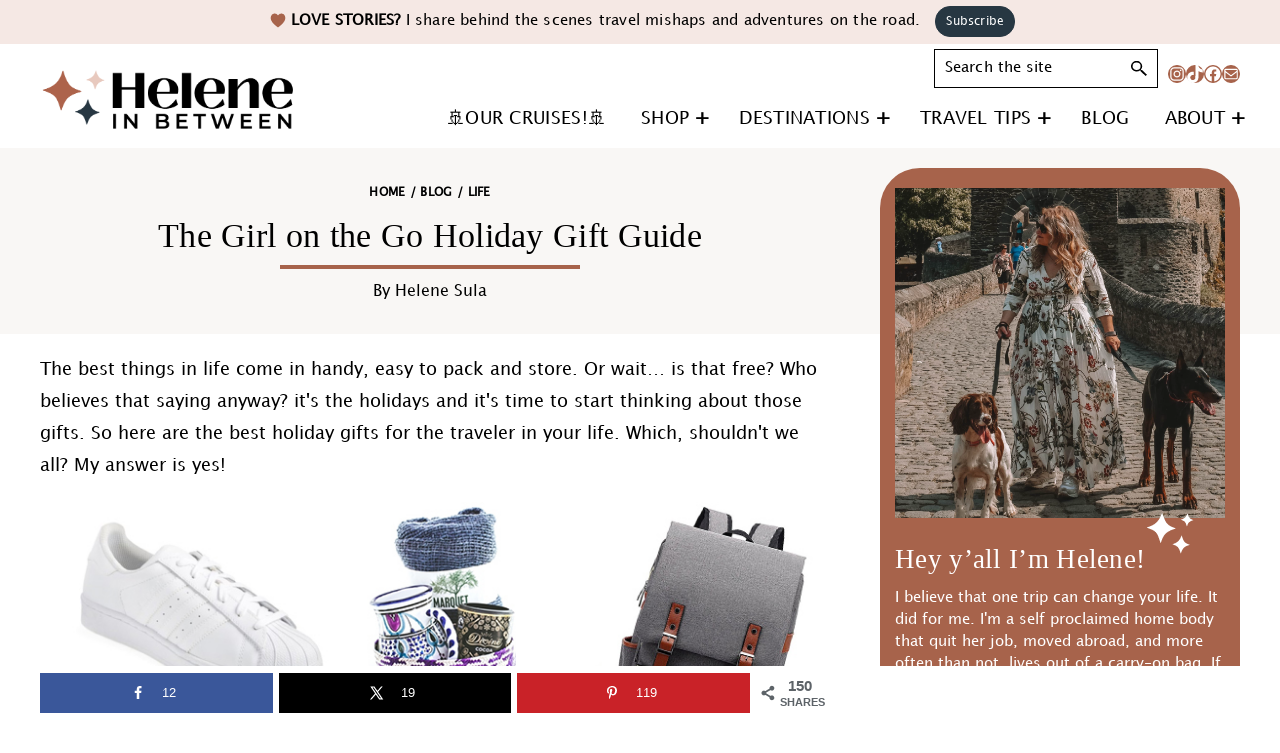

--- FILE ---
content_type: text/html; charset=UTF-8
request_url: https://heleneinbetween.com/2016/11/girl-go-holiday-gift-guide.html
body_size: 74199
content:
<!DOCTYPE html>
<html lang="en-US">
<head ><meta charset="UTF-8" /><script>if(navigator.userAgent.match(/MSIE|Internet Explorer/i)||navigator.userAgent.match(/Trident\/7\..*?rv:11/i)){var href=document.location.href;if(!href.match(/[?&]nowprocket/)){if(href.indexOf("?")==-1){if(href.indexOf("#")==-1){document.location.href=href+"?nowprocket=1"}else{document.location.href=href.replace("#","?nowprocket=1#")}}else{if(href.indexOf("#")==-1){document.location.href=href+"&nowprocket=1"}else{document.location.href=href.replace("#","&nowprocket=1#")}}}}</script><script>(()=>{class RocketLazyLoadScripts{constructor(){this.v="2.0.4",this.userEvents=["keydown","keyup","mousedown","mouseup","mousemove","mouseover","mouseout","touchmove","touchstart","touchend","touchcancel","wheel","click","dblclick","input"],this.attributeEvents=["onblur","onclick","oncontextmenu","ondblclick","onfocus","onmousedown","onmouseenter","onmouseleave","onmousemove","onmouseout","onmouseover","onmouseup","onmousewheel","onscroll","onsubmit"]}async t(){this.i(),this.o(),/iP(ad|hone)/.test(navigator.userAgent)&&this.h(),this.u(),this.l(this),this.m(),this.k(this),this.p(this),this._(),await Promise.all([this.R(),this.L()]),this.lastBreath=Date.now(),this.S(this),this.P(),this.D(),this.O(),this.M(),await this.C(this.delayedScripts.normal),await this.C(this.delayedScripts.defer),await this.C(this.delayedScripts.async),await this.T(),await this.F(),await this.j(),await this.A(),window.dispatchEvent(new Event("rocket-allScriptsLoaded")),this.everythingLoaded=!0,this.lastTouchEnd&&await new Promise(t=>setTimeout(t,500-Date.now()+this.lastTouchEnd)),this.I(),this.H(),this.U(),this.W()}i(){this.CSPIssue=sessionStorage.getItem("rocketCSPIssue"),document.addEventListener("securitypolicyviolation",t=>{this.CSPIssue||"script-src-elem"!==t.violatedDirective||"data"!==t.blockedURI||(this.CSPIssue=!0,sessionStorage.setItem("rocketCSPIssue",!0))},{isRocket:!0})}o(){window.addEventListener("pageshow",t=>{this.persisted=t.persisted,this.realWindowLoadedFired=!0},{isRocket:!0}),window.addEventListener("pagehide",()=>{this.onFirstUserAction=null},{isRocket:!0})}h(){let t;function e(e){t=e}window.addEventListener("touchstart",e,{isRocket:!0}),window.addEventListener("touchend",function i(o){o.changedTouches[0]&&t.changedTouches[0]&&Math.abs(o.changedTouches[0].pageX-t.changedTouches[0].pageX)<10&&Math.abs(o.changedTouches[0].pageY-t.changedTouches[0].pageY)<10&&o.timeStamp-t.timeStamp<200&&(window.removeEventListener("touchstart",e,{isRocket:!0}),window.removeEventListener("touchend",i,{isRocket:!0}),"INPUT"===o.target.tagName&&"text"===o.target.type||(o.target.dispatchEvent(new TouchEvent("touchend",{target:o.target,bubbles:!0})),o.target.dispatchEvent(new MouseEvent("mouseover",{target:o.target,bubbles:!0})),o.target.dispatchEvent(new PointerEvent("click",{target:o.target,bubbles:!0,cancelable:!0,detail:1,clientX:o.changedTouches[0].clientX,clientY:o.changedTouches[0].clientY})),event.preventDefault()))},{isRocket:!0})}q(t){this.userActionTriggered||("mousemove"!==t.type||this.firstMousemoveIgnored?"keyup"===t.type||"mouseover"===t.type||"mouseout"===t.type||(this.userActionTriggered=!0,this.onFirstUserAction&&this.onFirstUserAction()):this.firstMousemoveIgnored=!0),"click"===t.type&&t.preventDefault(),t.stopPropagation(),t.stopImmediatePropagation(),"touchstart"===this.lastEvent&&"touchend"===t.type&&(this.lastTouchEnd=Date.now()),"click"===t.type&&(this.lastTouchEnd=0),this.lastEvent=t.type,t.composedPath&&t.composedPath()[0].getRootNode()instanceof ShadowRoot&&(t.rocketTarget=t.composedPath()[0]),this.savedUserEvents.push(t)}u(){this.savedUserEvents=[],this.userEventHandler=this.q.bind(this),this.userEvents.forEach(t=>window.addEventListener(t,this.userEventHandler,{passive:!1,isRocket:!0})),document.addEventListener("visibilitychange",this.userEventHandler,{isRocket:!0})}U(){this.userEvents.forEach(t=>window.removeEventListener(t,this.userEventHandler,{passive:!1,isRocket:!0})),document.removeEventListener("visibilitychange",this.userEventHandler,{isRocket:!0}),this.savedUserEvents.forEach(t=>{(t.rocketTarget||t.target).dispatchEvent(new window[t.constructor.name](t.type,t))})}m(){const t="return false",e=Array.from(this.attributeEvents,t=>"data-rocket-"+t),i="["+this.attributeEvents.join("],[")+"]",o="[data-rocket-"+this.attributeEvents.join("],[data-rocket-")+"]",s=(e,i,o)=>{o&&o!==t&&(e.setAttribute("data-rocket-"+i,o),e["rocket"+i]=new Function("event",o),e.setAttribute(i,t))};new MutationObserver(t=>{for(const n of t)"attributes"===n.type&&(n.attributeName.startsWith("data-rocket-")||this.everythingLoaded?n.attributeName.startsWith("data-rocket-")&&this.everythingLoaded&&this.N(n.target,n.attributeName.substring(12)):s(n.target,n.attributeName,n.target.getAttribute(n.attributeName))),"childList"===n.type&&n.addedNodes.forEach(t=>{if(t.nodeType===Node.ELEMENT_NODE)if(this.everythingLoaded)for(const i of[t,...t.querySelectorAll(o)])for(const t of i.getAttributeNames())e.includes(t)&&this.N(i,t.substring(12));else for(const e of[t,...t.querySelectorAll(i)])for(const t of e.getAttributeNames())this.attributeEvents.includes(t)&&s(e,t,e.getAttribute(t))})}).observe(document,{subtree:!0,childList:!0,attributeFilter:[...this.attributeEvents,...e]})}I(){this.attributeEvents.forEach(t=>{document.querySelectorAll("[data-rocket-"+t+"]").forEach(e=>{this.N(e,t)})})}N(t,e){const i=t.getAttribute("data-rocket-"+e);i&&(t.setAttribute(e,i),t.removeAttribute("data-rocket-"+e))}k(t){Object.defineProperty(HTMLElement.prototype,"onclick",{get(){return this.rocketonclick||null},set(e){this.rocketonclick=e,this.setAttribute(t.everythingLoaded?"onclick":"data-rocket-onclick","this.rocketonclick(event)")}})}S(t){function e(e,i){let o=e[i];e[i]=null,Object.defineProperty(e,i,{get:()=>o,set(s){t.everythingLoaded?o=s:e["rocket"+i]=o=s}})}e(document,"onreadystatechange"),e(window,"onload"),e(window,"onpageshow");try{Object.defineProperty(document,"readyState",{get:()=>t.rocketReadyState,set(e){t.rocketReadyState=e},configurable:!0}),document.readyState="loading"}catch(t){console.log("WPRocket DJE readyState conflict, bypassing")}}l(t){this.originalAddEventListener=EventTarget.prototype.addEventListener,this.originalRemoveEventListener=EventTarget.prototype.removeEventListener,this.savedEventListeners=[],EventTarget.prototype.addEventListener=function(e,i,o){o&&o.isRocket||!t.B(e,this)&&!t.userEvents.includes(e)||t.B(e,this)&&!t.userActionTriggered||e.startsWith("rocket-")||t.everythingLoaded?t.originalAddEventListener.call(this,e,i,o):(t.savedEventListeners.push({target:this,remove:!1,type:e,func:i,options:o}),"mouseenter"!==e&&"mouseleave"!==e||t.originalAddEventListener.call(this,e,t.savedUserEvents.push,o))},EventTarget.prototype.removeEventListener=function(e,i,o){o&&o.isRocket||!t.B(e,this)&&!t.userEvents.includes(e)||t.B(e,this)&&!t.userActionTriggered||e.startsWith("rocket-")||t.everythingLoaded?t.originalRemoveEventListener.call(this,e,i,o):t.savedEventListeners.push({target:this,remove:!0,type:e,func:i,options:o})}}J(t,e){this.savedEventListeners=this.savedEventListeners.filter(i=>{let o=i.type,s=i.target||window;return e!==o||t!==s||(this.B(o,s)&&(i.type="rocket-"+o),this.$(i),!1)})}H(){EventTarget.prototype.addEventListener=this.originalAddEventListener,EventTarget.prototype.removeEventListener=this.originalRemoveEventListener,this.savedEventListeners.forEach(t=>this.$(t))}$(t){t.remove?this.originalRemoveEventListener.call(t.target,t.type,t.func,t.options):this.originalAddEventListener.call(t.target,t.type,t.func,t.options)}p(t){let e;function i(e){return t.everythingLoaded?e:e.split(" ").map(t=>"load"===t||t.startsWith("load.")?"rocket-jquery-load":t).join(" ")}function o(o){function s(e){const s=o.fn[e];o.fn[e]=o.fn.init.prototype[e]=function(){return this[0]===window&&t.userActionTriggered&&("string"==typeof arguments[0]||arguments[0]instanceof String?arguments[0]=i(arguments[0]):"object"==typeof arguments[0]&&Object.keys(arguments[0]).forEach(t=>{const e=arguments[0][t];delete arguments[0][t],arguments[0][i(t)]=e})),s.apply(this,arguments),this}}if(o&&o.fn&&!t.allJQueries.includes(o)){const e={DOMContentLoaded:[],"rocket-DOMContentLoaded":[]};for(const t in e)document.addEventListener(t,()=>{e[t].forEach(t=>t())},{isRocket:!0});o.fn.ready=o.fn.init.prototype.ready=function(i){function s(){parseInt(o.fn.jquery)>2?setTimeout(()=>i.bind(document)(o)):i.bind(document)(o)}return"function"==typeof i&&(t.realDomReadyFired?!t.userActionTriggered||t.fauxDomReadyFired?s():e["rocket-DOMContentLoaded"].push(s):e.DOMContentLoaded.push(s)),o([])},s("on"),s("one"),s("off"),t.allJQueries.push(o)}e=o}t.allJQueries=[],o(window.jQuery),Object.defineProperty(window,"jQuery",{get:()=>e,set(t){o(t)}})}P(){const t=new Map;document.write=document.writeln=function(e){const i=document.currentScript,o=document.createRange(),s=i.parentElement;let n=t.get(i);void 0===n&&(n=i.nextSibling,t.set(i,n));const c=document.createDocumentFragment();o.setStart(c,0),c.appendChild(o.createContextualFragment(e)),s.insertBefore(c,n)}}async R(){return new Promise(t=>{this.userActionTriggered?t():this.onFirstUserAction=t})}async L(){return new Promise(t=>{document.addEventListener("DOMContentLoaded",()=>{this.realDomReadyFired=!0,t()},{isRocket:!0})})}async j(){return this.realWindowLoadedFired?Promise.resolve():new Promise(t=>{window.addEventListener("load",t,{isRocket:!0})})}M(){this.pendingScripts=[];this.scriptsMutationObserver=new MutationObserver(t=>{for(const e of t)e.addedNodes.forEach(t=>{"SCRIPT"!==t.tagName||t.noModule||t.isWPRocket||this.pendingScripts.push({script:t,promise:new Promise(e=>{const i=()=>{const i=this.pendingScripts.findIndex(e=>e.script===t);i>=0&&this.pendingScripts.splice(i,1),e()};t.addEventListener("load",i,{isRocket:!0}),t.addEventListener("error",i,{isRocket:!0}),setTimeout(i,1e3)})})})}),this.scriptsMutationObserver.observe(document,{childList:!0,subtree:!0})}async F(){await this.X(),this.pendingScripts.length?(await this.pendingScripts[0].promise,await this.F()):this.scriptsMutationObserver.disconnect()}D(){this.delayedScripts={normal:[],async:[],defer:[]},document.querySelectorAll("script[type$=rocketlazyloadscript]").forEach(t=>{t.hasAttribute("data-rocket-src")?t.hasAttribute("async")&&!1!==t.async?this.delayedScripts.async.push(t):t.hasAttribute("defer")&&!1!==t.defer||"module"===t.getAttribute("data-rocket-type")?this.delayedScripts.defer.push(t):this.delayedScripts.normal.push(t):this.delayedScripts.normal.push(t)})}async _(){await this.L();let t=[];document.querySelectorAll("script[type$=rocketlazyloadscript][data-rocket-src]").forEach(e=>{let i=e.getAttribute("data-rocket-src");if(i&&!i.startsWith("data:")){i.startsWith("//")&&(i=location.protocol+i);try{const o=new URL(i).origin;o!==location.origin&&t.push({src:o,crossOrigin:e.crossOrigin||"module"===e.getAttribute("data-rocket-type")})}catch(t){}}}),t=[...new Map(t.map(t=>[JSON.stringify(t),t])).values()],this.Y(t,"preconnect")}async G(t){if(await this.K(),!0!==t.noModule||!("noModule"in HTMLScriptElement.prototype))return new Promise(e=>{let i;function o(){(i||t).setAttribute("data-rocket-status","executed"),e()}try{if(navigator.userAgent.includes("Firefox/")||""===navigator.vendor||this.CSPIssue)i=document.createElement("script"),[...t.attributes].forEach(t=>{let e=t.nodeName;"type"!==e&&("data-rocket-type"===e&&(e="type"),"data-rocket-src"===e&&(e="src"),i.setAttribute(e,t.nodeValue))}),t.text&&(i.text=t.text),t.nonce&&(i.nonce=t.nonce),i.hasAttribute("src")?(i.addEventListener("load",o,{isRocket:!0}),i.addEventListener("error",()=>{i.setAttribute("data-rocket-status","failed-network"),e()},{isRocket:!0}),setTimeout(()=>{i.isConnected||e()},1)):(i.text=t.text,o()),i.isWPRocket=!0,t.parentNode.replaceChild(i,t);else{const i=t.getAttribute("data-rocket-type"),s=t.getAttribute("data-rocket-src");i?(t.type=i,t.removeAttribute("data-rocket-type")):t.removeAttribute("type"),t.addEventListener("load",o,{isRocket:!0}),t.addEventListener("error",i=>{this.CSPIssue&&i.target.src.startsWith("data:")?(console.log("WPRocket: CSP fallback activated"),t.removeAttribute("src"),this.G(t).then(e)):(t.setAttribute("data-rocket-status","failed-network"),e())},{isRocket:!0}),s?(t.fetchPriority="high",t.removeAttribute("data-rocket-src"),t.src=s):t.src="data:text/javascript;base64,"+window.btoa(unescape(encodeURIComponent(t.text)))}}catch(i){t.setAttribute("data-rocket-status","failed-transform"),e()}});t.setAttribute("data-rocket-status","skipped")}async C(t){const e=t.shift();return e?(e.isConnected&&await this.G(e),this.C(t)):Promise.resolve()}O(){this.Y([...this.delayedScripts.normal,...this.delayedScripts.defer,...this.delayedScripts.async],"preload")}Y(t,e){this.trash=this.trash||[];let i=!0;var o=document.createDocumentFragment();t.forEach(t=>{const s=t.getAttribute&&t.getAttribute("data-rocket-src")||t.src;if(s&&!s.startsWith("data:")){const n=document.createElement("link");n.href=s,n.rel=e,"preconnect"!==e&&(n.as="script",n.fetchPriority=i?"high":"low"),t.getAttribute&&"module"===t.getAttribute("data-rocket-type")&&(n.crossOrigin=!0),t.crossOrigin&&(n.crossOrigin=t.crossOrigin),t.integrity&&(n.integrity=t.integrity),t.nonce&&(n.nonce=t.nonce),o.appendChild(n),this.trash.push(n),i=!1}}),document.head.appendChild(o)}W(){this.trash.forEach(t=>t.remove())}async T(){try{document.readyState="interactive"}catch(t){}this.fauxDomReadyFired=!0;try{await this.K(),this.J(document,"readystatechange"),document.dispatchEvent(new Event("rocket-readystatechange")),await this.K(),document.rocketonreadystatechange&&document.rocketonreadystatechange(),await this.K(),this.J(document,"DOMContentLoaded"),document.dispatchEvent(new Event("rocket-DOMContentLoaded")),await this.K(),this.J(window,"DOMContentLoaded"),window.dispatchEvent(new Event("rocket-DOMContentLoaded"))}catch(t){console.error(t)}}async A(){try{document.readyState="complete"}catch(t){}try{await this.K(),this.J(document,"readystatechange"),document.dispatchEvent(new Event("rocket-readystatechange")),await this.K(),document.rocketonreadystatechange&&document.rocketonreadystatechange(),await this.K(),this.J(window,"load"),window.dispatchEvent(new Event("rocket-load")),await this.K(),window.rocketonload&&window.rocketonload(),await this.K(),this.allJQueries.forEach(t=>t(window).trigger("rocket-jquery-load")),await this.K(),this.J(window,"pageshow");const t=new Event("rocket-pageshow");t.persisted=this.persisted,window.dispatchEvent(t),await this.K(),window.rocketonpageshow&&window.rocketonpageshow({persisted:this.persisted})}catch(t){console.error(t)}}async K(){Date.now()-this.lastBreath>45&&(await this.X(),this.lastBreath=Date.now())}async X(){return document.hidden?new Promise(t=>setTimeout(t)):new Promise(t=>requestAnimationFrame(t))}B(t,e){return e===document&&"readystatechange"===t||(e===document&&"DOMContentLoaded"===t||(e===window&&"DOMContentLoaded"===t||(e===window&&"load"===t||e===window&&"pageshow"===t)))}static run(){(new RocketLazyLoadScripts).t()}}RocketLazyLoadScripts.run()})();</script>

<meta name="viewport" content="width=device-width, initial-scale=1" />
<meta name='robots' content='index, follow, max-image-preview:large, max-snippet:-1, max-video-preview:-1' />
	<style></style>
	<!-- Hubbub v.2.20.0 https://morehubbub.com/ -->
<meta property="og:locale" content="en_US" />
<meta property="og:type" content="article" />
<meta property="og:title" content="The Girl on the Go Holiday Gift Guide" />
<meta property="og:description" content="The best things in life come in handy, easy to pack and store. Or wait... is that free? Who believes that saying anyway? it&#039;s the holidays and it&#039;s time to start thinking about those gifts." />
<meta property="og:url" content="https://heleneinbetween.com/2016/11/girl-go-holiday-gift-guide.html" />
<meta property="og:site_name" content="Helene in Between" />
<meta property="og:updated_time" content="2023-03-19T18:41:45+00:00" />
<meta property="article:published_time" content="2016-11-21T14:08:27+00:00" />
<meta property="article:modified_time" content="2023-03-19T18:41:45+00:00" />
<meta name="twitter:card" content="summary_large_image" />
<meta name="twitter:title" content="The Girl on the Go Holiday Gift Guide" />
<meta name="twitter:description" content="The best things in life come in handy, easy to pack and store. Or wait... is that free? Who believes that saying anyway? it&#039;s the holidays and it&#039;s time to start thinking about those gifts." />
<meta property="fb:app_id" content="573293739426312" />
<meta property="og:image" content="https://heleneinbetween.com/wp-content/uploads/2016/11/girl_on_the_go_gift_guide.jpg" />
<meta name="twitter:image" content="https://heleneinbetween.com/wp-content/uploads/2016/11/girl_on_the_go_gift_guide.jpg" />
<meta property="og:image:width" content="800" />
<meta property="og:image:height" content="1000" />
<meta property="article:author" content="https://www.facebook.com/HeleneInBetween" />
<!-- Hubbub v.2.20.0 https://morehubbub.com/ -->

	<!-- This site is optimized with the Yoast SEO Premium plugin v23.4 (Yoast SEO v26.5) - https://yoast.com/wordpress/plugins/seo/ -->
	<title>The Girl on the Go Holiday Gift Guide - Helene in Between</title>
<link data-rocket-prefetch href="https://scripts.mediavine.com" rel="dns-prefetch">
<link crossorigin data-rocket-preload as="font" href="https://heleneinbetween.com/wp-content/themes/helene-inbetween/fonts/LucidaGrande.woff2" rel="preload">
<link crossorigin data-rocket-preload as="font" href="https://heleneinbetween.com/wp-content/plugins/woocommerce/assets/fonts/WooCommerce.woff2" rel="preload">
<style id="wpr-usedcss">img:is([sizes=auto i],[sizes^="auto," i]){contain-intrinsic-size:3000px 1500px}.gb-block-button{margin:0 0 1.2em;position:relative}.gb-button{text-align:center;font-size:18px;line-height:1!important;background-color:#32373c;border:none;border-radius:50px;box-shadow:none;color:#fff;cursor:pointer;padding:.6em 1em;text-decoration:none;word-break:break-word;transition:.3s ease;display:inline-block}.gb-button:hover{box-shadow:inset 0 0 200px hsla(0,0%,100%,.15)}.gb-block-post-grid{margin:0 0 1.2em;position:relative}.gb-block-post-grid .is-grid{display:-ms-grid;display:grid;-ms-grid-columns:1fr 1fr;grid-template-columns:1fr 1fr;grid-template-rows:1fr;grid-gap:0 2em}.gb-block-post-grid .is-grid article{margin-bottom:2.5em;min-width:0}.gb-block-post-grid .is-grid.columns-2{-ms-grid-columns:1fr 1fr;grid-template-columns:1fr 1fr}.gb-block-post-grid .is-grid.columns-3{-ms-grid-columns:1fr 1fr 1fr;grid-template-columns:1fr 1fr 1fr}@media all and (-ms-high-contrast:none){.gb-block-post-grid .is-grid{display:block}.gb-block-post-grid .is-grid article{padding-left:10px;padding-right:10px;display:inline-block;vertical-align:top}.gb-block-post-grid .is-grid.columns-2 article{width:48%}.gb-block-post-grid .is-grid.columns-3 article{width:32%}}.gb-block-post-grid .gb-block-post-grid-image{margin-bottom:1.2em}.gb-block-post-grid .gb-block-post-grid-image img{display:block;width:100%}.gb-block-post-grid .gb-block-post-grid-text{text-align:left}.gb-block-post-grid a{text-decoration:none}.gb-block-post-grid header .gb-block-post-grid-title{margin-top:0;margin-bottom:15px;font-size:28px;line-height:1.2}.gb-block-post-grid header .gb-block-post-grid-title a{color:#293038;text-decoration:none}.gb-block-post-grid header .gb-block-post-grid-title a:hover{text-decoration:underline;color:inherit}.gb-block-post-grid .gb-block-post-grid-byline{font-size:14px;color:#626e81;margin-bottom:15px}.gb-block-post-grid .gb-block-post-grid-text p{margin:0 0 15px;font-size:inherit}.gb-block-post-grid .gb-block-post-grid-text p:last-of-type{margin-bottom:0}.gb-block-post-grid .gb-block-post-grid-excerpt div+p{margin-top:15px}.gb-block-container{margin:0;position:relative;padding:0}@media only screen and (min-width:768px){.gb-block-container.alignfull .gb-container-inside{max-width:100%;margin:0 auto}.gb-block-container.alignwide .gb-container-inside{max-width:80%;margin:0 auto}}.gb-block-container .gb-container-content{margin:0 auto;position:relative}.wp-block-genesis-blocks-gb-columns{position:relative}.gb-layout-column-wrap{display:-ms-grid;display:grid;grid-template-rows:1fr;grid-gap:0 2em;position:relative;z-index:1}.gb-block-layout-column{display:block;vertical-align:top;min-width:0}.gb-block-layout-column-inner,.gb-layout-column-wrap>.gb-block-layout-column-inner{position:relative;z-index:1}.gb-block-layout-column{display:block;width:100%}.gb-block-layout-column-gap-2{grid-gap:0 2em}.gb-block-layout-column:first-child{-ms-grid-row:1;-ms-grid-column:1;grid-area:col1}.gb-block-layout-column:nth-child(2){-ms-grid-row:1;-ms-grid-column:2;grid-area:col2}.gb-block-layout-column:nth-child(3){-ms-grid-row:1;-ms-grid-column:3;grid-area:col3}.gb-block-layout-column:nth-child(4){-ms-grid-row:1;-ms-grid-column:4;grid-area:col4}.gb-block-layout-column:nth-child(5){-ms-grid-row:1;-ms-grid-column:5;grid-area:col5}.gb-block-layout-column:nth-child(6){-ms-grid-row:1;-ms-grid-column:6;grid-area:col6}.gb-layout-columns-1>.gb-layout-column-wrap{-ms-grid-columns:1fr;grid-template-columns:1fr;grid-template-areas:"col1"}div[class*=gb-layout-].alignfull{margin-top:auto;margin-bottom:auto}.center{text-align:center}.left{text-align:left}.right{text-align:right}.wp-block-image{margin-bottom:1.2em}@font-face{font-family:'Lucida Grande';src:local('LucidaGrande'),local('Lucida Grande'),url('https://heleneinbetween.com/wp-content/themes/helene-inbetween/fonts/LucidaGrande.woff2') format('woff2'),url('https://heleneinbetween.com/wp-content/themes/helene-inbetween/fonts/LucidaGrande.woff') format('woff');font-weight:400;font-style:normal;font-display:swap}.wp-block-audio{box-sizing:border-box}.wp-block-audio :where(figcaption){margin-bottom:1em;margin-top:.5em}.wp-block-audio audio{min-width:300px;width:100%}.wp-block-button__link{align-content:center;box-sizing:border-box;cursor:pointer;display:inline-block;height:100%;text-align:center;word-break:break-word}.wp-block-button__link.aligncenter{text-align:center}.wp-block-button__link.alignright{text-align:right}:where(.wp-block-button__link){border-radius:9999px;box-shadow:none;padding:calc(.667em + 2px) calc(1.333em + 2px);text-decoration:none}.wp-block-button[style*=text-decoration] .wp-block-button__link{text-decoration:inherit}.wp-block-buttons>.wp-block-button.has-custom-font-size .wp-block-button__link{font-size:inherit}:root :where(.wp-block-button .wp-block-button__link.is-style-outline),:root :where(.wp-block-button.is-style-outline>.wp-block-button__link){border:2px solid;padding:.667em 1.333em}:root :where(.wp-block-button .wp-block-button__link.is-style-outline:not(.has-text-color)),:root :where(.wp-block-button.is-style-outline>.wp-block-button__link:not(.has-text-color)){color:currentColor}:root :where(.wp-block-button .wp-block-button__link.is-style-outline:not(.has-background)),:root :where(.wp-block-button.is-style-outline>.wp-block-button__link:not(.has-background)){background-color:initial;background-image:none}.wp-block-buttons{box-sizing:border-box}.wp-block-buttons>.wp-block-button{display:inline-block;margin:0}.wp-block-buttons.is-content-justification-left{justify-content:flex-start}.wp-block-buttons.is-content-justification-center{justify-content:center}.wp-block-buttons.aligncenter{text-align:center}.wp-block-buttons:not(.is-content-justification-space-between,.is-content-justification-right,.is-content-justification-left,.is-content-justification-center) .wp-block-button.aligncenter{margin-left:auto;margin-right:auto;width:100%}.wp-block-buttons[style*=text-decoration] .wp-block-button,.wp-block-buttons[style*=text-decoration] .wp-block-button__link{text-decoration:inherit}.wp-block-buttons.has-custom-font-size .wp-block-button__link{font-size:inherit}.wp-block-buttons .wp-block-button__link{width:100%}.wp-block-button.aligncenter{text-align:center}:where(.wp-block-calendar table:not(.has-background) th){background:#ddd}.wp-block-columns{align-items:normal!important;box-sizing:border-box;display:flex;flex-wrap:wrap!important}@media (min-width:782px){.wp-block-columns{flex-wrap:nowrap!important}}@media (max-width:781px){.wp-block-columns:not(.is-not-stacked-on-mobile)>.wp-block-column{flex-basis:100%!important}}@media (min-width:782px){.wp-block-columns:not(.is-not-stacked-on-mobile)>.wp-block-column{flex-basis:0;flex-grow:1}}:where(.wp-block-columns){margin-bottom:1.75em}:where(.wp-block-columns.has-background){padding:1.25em 2.375em}.wp-block-column{flex-grow:1;min-width:0;overflow-wrap:break-word;word-break:break-word}.wp-block-column.is-vertically-aligned-center{align-self:center}.wp-block-column.is-vertically-aligned-center{width:100%}:where(.wp-block-post-comments input[type=submit]){border:none}.wp-block-comments{box-sizing:border-box}:where(.wp-block-cover-image:not(.has-text-color)),:where(.wp-block-cover:not(.has-text-color)){color:#fff}:where(.wp-block-cover-image.is-light:not(.has-text-color)),:where(.wp-block-cover.is-light:not(.has-text-color)){color:#000}:root :where(.wp-block-cover h1:not(.has-text-color)),:root :where(.wp-block-cover h2:not(.has-text-color)),:root :where(.wp-block-cover h3:not(.has-text-color)),:root :where(.wp-block-cover h4:not(.has-text-color)),:root :where(.wp-block-cover h5:not(.has-text-color)),:root :where(.wp-block-cover h6:not(.has-text-color)),:root :where(.wp-block-cover p:not(.has-text-color)){color:inherit}.wp-block-embed.alignleft,.wp-block-embed.alignright{max-width:360px;width:100%}.wp-block-embed{overflow-wrap:break-word}.wp-block-embed :where(figcaption){margin-bottom:1em;margin-top:.5em}.wp-block-embed iframe{max-width:100%}:where(.wp-block-file){margin-bottom:1.5em}:where(.wp-block-file__button){border-radius:2em;display:inline-block;padding:.5em 1em}:where(.wp-block-file__button):is(a):active,:where(.wp-block-file__button):is(a):focus,:where(.wp-block-file__button):is(a):hover,:where(.wp-block-file__button):is(a):visited{box-shadow:none;color:#fff;opacity:.85;text-decoration:none}.wp-block-gallery:not(.has-nested-images){display:flex;flex-wrap:wrap;list-style-type:none;margin:0;padding:0}.wp-block-gallery:not(.has-nested-images) .blocks-gallery-item{display:flex;flex-direction:column;flex-grow:1;justify-content:center;margin:0 1em 1em 0;position:relative;width:calc(50% - 1em)}.wp-block-gallery:not(.has-nested-images) .blocks-gallery-item:nth-of-type(2n){margin-right:0}.wp-block-gallery:not(.has-nested-images) .blocks-gallery-item figure{align-items:flex-end;display:flex;height:100%;justify-content:flex-start;margin:0}.wp-block-gallery:not(.has-nested-images) .blocks-gallery-item img{display:block;height:auto;max-width:100%;width:auto}.wp-block-gallery:not(.has-nested-images) .blocks-gallery-item figcaption{background:linear-gradient(0deg,#000000b3,#0000004d 70%,#0000);bottom:0;box-sizing:border-box;color:#fff;font-size:.8em;margin:0;max-height:100%;overflow:auto;padding:3em .77em .7em;position:absolute;text-align:center;width:100%;z-index:2}.wp-block-gallery:not(.has-nested-images) .blocks-gallery-item figcaption img{display:inline}.wp-block-gallery:not(.has-nested-images) figcaption{flex-grow:1}.wp-block-gallery:not(.has-nested-images).is-cropped .blocks-gallery-item a,.wp-block-gallery:not(.has-nested-images).is-cropped .blocks-gallery-item img{flex:1;height:100%;object-fit:cover;width:100%}@media (min-width:600px){.wp-block-gallery:not(.has-nested-images).columns-3 .blocks-gallery-item{margin-right:1em;width:calc(33.33333% - .66667em)}.wp-block-gallery:not(.has-nested-images).columns-5 .blocks-gallery-item{margin-right:1em;width:calc(20% - .8em)}.wp-block-gallery:not(.has-nested-images).columns-2 .blocks-gallery-item:nth-of-type(2n),.wp-block-gallery:not(.has-nested-images).columns-3 .blocks-gallery-item:nth-of-type(3n),.wp-block-gallery:not(.has-nested-images).columns-5 .blocks-gallery-item:nth-of-type(5n){margin-right:0}.wp-block-gallery.has-nested-images.columns-3 figure.wp-block-image:not(#individual-image){width:calc(33.33333% - var(--wp--style--unstable-gallery-gap,16px)*.66667)}.wp-block-gallery.has-nested-images.columns-5 figure.wp-block-image:not(#individual-image){width:calc(20% - var(--wp--style--unstable-gallery-gap,16px)*.8)}}.wp-block-gallery:not(.has-nested-images) .blocks-gallery-item:last-child{margin-right:0}.wp-block-gallery:not(.has-nested-images).alignleft,.wp-block-gallery:not(.has-nested-images).alignright{max-width:420px;width:100%}.wp-block-gallery:not(.has-nested-images).aligncenter .blocks-gallery-item figure{justify-content:center}.wp-block-gallery:not(.is-cropped) .blocks-gallery-item{align-self:flex-start}figure.wp-block-gallery.has-nested-images{align-items:normal}.wp-block-gallery.has-nested-images figure.wp-block-image:not(#individual-image){margin:0;width:calc(50% - var(--wp--style--unstable-gallery-gap,16px)/ 2)}.wp-block-gallery.has-nested-images figure.wp-block-image{box-sizing:border-box;display:flex;flex-direction:column;flex-grow:1;justify-content:center;max-width:100%;position:relative}.wp-block-gallery.has-nested-images figure.wp-block-image>a,.wp-block-gallery.has-nested-images figure.wp-block-image>div{flex-direction:column;flex-grow:1;margin:0}.wp-block-gallery.has-nested-images figure.wp-block-image img{display:block;height:auto;max-width:100%!important;width:auto}.wp-block-gallery.has-nested-images figure.wp-block-image figcaption,.wp-block-gallery.has-nested-images figure.wp-block-image:has(figcaption):before{bottom:0;left:0;max-height:100%;position:absolute;right:0}.wp-block-gallery.has-nested-images figure.wp-block-image:has(figcaption):before{-webkit-backdrop-filter:blur(3px);backdrop-filter:blur(3px);content:"";height:100%;-webkit-mask-image:linear-gradient(0deg,#000 20%,#0000);mask-image:linear-gradient(0deg,#000 20%,#0000);max-height:40%}.wp-block-gallery.has-nested-images figure.wp-block-image figcaption{background:linear-gradient(0deg,#0006,#0000);box-sizing:border-box;color:#fff;font-size:13px;margin:0;overflow:auto;padding:1em;scrollbar-color:#0000 #0000;scrollbar-gutter:stable both-edges;scrollbar-width:thin;text-align:center;text-shadow:0 0 1.5px #000;will-change:transform}.wp-block-gallery.has-nested-images figure.wp-block-image figcaption::-webkit-scrollbar{height:12px;width:12px}.wp-block-gallery.has-nested-images figure.wp-block-image figcaption::-webkit-scrollbar-track{background-color:initial}.wp-block-gallery.has-nested-images figure.wp-block-image figcaption::-webkit-scrollbar-thumb{background-clip:padding-box;background-color:initial;border:3px solid #0000;border-radius:8px}.wp-block-gallery.has-nested-images figure.wp-block-image figcaption:focus-within::-webkit-scrollbar-thumb,.wp-block-gallery.has-nested-images figure.wp-block-image figcaption:focus::-webkit-scrollbar-thumb,.wp-block-gallery.has-nested-images figure.wp-block-image figcaption:hover::-webkit-scrollbar-thumb{background-color:#fffc}.wp-block-gallery.has-nested-images figure.wp-block-image figcaption:focus,.wp-block-gallery.has-nested-images figure.wp-block-image figcaption:focus-within,.wp-block-gallery.has-nested-images figure.wp-block-image figcaption:hover{scrollbar-color:#fffc #0000}@media (hover:none){.wp-block-gallery.has-nested-images figure.wp-block-image figcaption{scrollbar-color:#fffc #0000}}.wp-block-gallery.has-nested-images figure.wp-block-image figcaption img{display:inline}.wp-block-gallery.has-nested-images figure.wp-block-image figcaption a{color:inherit}.wp-block-gallery.has-nested-images figure.wp-block-image.is-style-rounded>a,.wp-block-gallery.has-nested-images figure.wp-block-image.is-style-rounded>div{flex:1 1 auto}.wp-block-gallery.has-nested-images figure.wp-block-image.is-style-rounded figcaption{background:0 0;color:inherit;flex:initial;margin:0;padding:10px 10px 9px;position:relative;text-shadow:none}.wp-block-gallery.has-nested-images figure.wp-block-image.is-style-rounded:before{content:none}.wp-block-gallery.has-nested-images figcaption{flex-basis:100%;flex-grow:1;text-align:center}.wp-block-gallery.has-nested-images:not(.is-cropped) figure.wp-block-image:not(#individual-image){margin-bottom:auto;margin-top:0}.wp-block-gallery.has-nested-images.is-cropped figure.wp-block-image:not(#individual-image){align-self:inherit}.wp-block-gallery.has-nested-images.is-cropped figure.wp-block-image:not(#individual-image)>a,.wp-block-gallery.has-nested-images.is-cropped figure.wp-block-image:not(#individual-image)>div:not(.components-drop-zone){display:flex}.wp-block-gallery.has-nested-images.is-cropped figure.wp-block-image:not(#individual-image) a,.wp-block-gallery.has-nested-images.is-cropped figure.wp-block-image:not(#individual-image) img{flex:1 0 0%;height:100%;object-fit:cover;width:100%}.wp-block-gallery.has-nested-images.alignleft,.wp-block-gallery.has-nested-images.alignright{max-width:420px;width:100%}.wp-block-gallery.has-nested-images.aligncenter{justify-content:center}.wp-block-group{box-sizing:border-box}:where(.wp-block-group.wp-block-group-is-layout-constrained){position:relative}h1.has-background,h2.has-background,h3.has-background,h4.has-background,h5.has-background,h6.has-background{padding:1.25em 2.375em}h1.has-text-align-left[style*=writing-mode]:where([style*=vertical-lr]),h2.has-text-align-left[style*=writing-mode]:where([style*=vertical-lr]),h3.has-text-align-left[style*=writing-mode]:where([style*=vertical-lr]),h4.has-text-align-left[style*=writing-mode]:where([style*=vertical-lr]),h5.has-text-align-left[style*=writing-mode]:where([style*=vertical-lr]),h6.has-text-align-left[style*=writing-mode]:where([style*=vertical-lr]){rotate:180deg}.wp-block-image>a,.wp-block-image>figure>a{display:inline-block}.wp-block-image img{box-sizing:border-box;height:auto;max-width:100%;vertical-align:bottom}.wp-block-image[style*=border-radius] img,.wp-block-image[style*=border-radius]>a{border-radius:inherit}.wp-block-image.aligncenter{text-align:center}.wp-block-image.alignfull>a,.wp-block-image.alignwide>a{width:100%}.wp-block-image.alignfull img,.wp-block-image.alignwide img{height:auto;width:100%}.wp-block-image .aligncenter,.wp-block-image .alignleft,.wp-block-image .alignright,.wp-block-image.aligncenter,.wp-block-image.alignleft,.wp-block-image.alignright{display:table}.wp-block-image .aligncenter>figcaption,.wp-block-image .alignleft>figcaption,.wp-block-image .alignright>figcaption,.wp-block-image.aligncenter>figcaption,.wp-block-image.alignleft>figcaption,.wp-block-image.alignright>figcaption{caption-side:bottom;display:table-caption}.wp-block-image .alignleft{float:left;margin:.5em 1em .5em 0}.wp-block-image .alignright{float:right;margin:.5em 0 .5em 1em}.wp-block-image .aligncenter{margin-left:auto;margin-right:auto}.wp-block-image :where(figcaption){margin-bottom:1em;margin-top:.5em}:root :where(.wp-block-image.is-style-rounded img,.wp-block-image .is-style-rounded img){border-radius:9999px}.wp-block-image figure{margin:0}@keyframes show-content-image{0%{visibility:hidden}99%{visibility:hidden}to{visibility:visible}}:where(.wp-block-latest-comments:not([style*=line-height] .wp-block-latest-comments__comment)){line-height:1.1}:where(.wp-block-latest-comments:not([style*=line-height] .wp-block-latest-comments__comment-excerpt p)){line-height:1.8}:root :where(.wp-block-latest-posts.is-grid){padding:0}:root :where(.wp-block-latest-posts.wp-block-latest-posts__list){padding-left:0}ol,ul{box-sizing:border-box}:root :where(.wp-block-list.has-background){padding:1.25em 2.375em}.wp-block-media-text{box-sizing:border-box}.wp-block-media-text{direction:ltr;display:grid;grid-template-columns:50% 1fr;grid-template-rows:auto}.wp-block-media-text.is-vertically-aligned-center>.wp-block-media-text__content,.wp-block-media-text.is-vertically-aligned-center>.wp-block-media-text__media,.wp-block-media-text>.wp-block-media-text__content,.wp-block-media-text>.wp-block-media-text__media{align-self:center}.wp-block-media-text>.wp-block-media-text__media{grid-column:1;grid-row:1;margin:0}.wp-block-media-text>.wp-block-media-text__content{direction:ltr;grid-column:2;grid-row:1;padding:0 8%;word-break:break-word}.wp-block-media-text__media a{display:block}.wp-block-media-text__media img,.wp-block-media-text__media video{height:auto;max-width:unset;vertical-align:middle;width:100%}.wp-block-media-text.is-image-fill>.wp-block-media-text__media{background-size:cover;height:100%;min-height:250px}.wp-block-media-text.is-image-fill>.wp-block-media-text__media>a{display:block;height:100%}.wp-block-media-text.is-image-fill>.wp-block-media-text__media img{height:1px;margin:-1px;overflow:hidden;padding:0;position:absolute;width:1px;clip:rect(0,0,0,0);border:0}@media (max-width:600px){.wp-block-media-text.is-stacked-on-mobile{grid-template-columns:100%!important}.wp-block-media-text.is-stacked-on-mobile>.wp-block-media-text__media{grid-column:1;grid-row:1}.wp-block-media-text.is-stacked-on-mobile>.wp-block-media-text__content{grid-column:1;grid-row:2}}:where(.wp-block-navigation.has-background .wp-block-navigation-item a:not(.wp-element-button)),:where(.wp-block-navigation.has-background .wp-block-navigation-submenu a:not(.wp-element-button)){padding:.5em 1em}:where(.wp-block-navigation .wp-block-navigation__submenu-container .wp-block-navigation-item a:not(.wp-element-button)),:where(.wp-block-navigation .wp-block-navigation__submenu-container .wp-block-navigation-submenu a:not(.wp-element-button)),:where(.wp-block-navigation .wp-block-navigation__submenu-container .wp-block-navigation-submenu button.wp-block-navigation-item__content),:where(.wp-block-navigation .wp-block-navigation__submenu-container .wp-block-pages-list__item button.wp-block-navigation-item__content){padding:.5em 1em}:root :where(p.has-background){padding:1.25em 2.375em}:where(p.has-text-color:not(.has-link-color)) a{color:inherit}:where(.wp-block-post-comments-form) input:not([type=submit]),:where(.wp-block-post-comments-form) textarea{border:1px solid #949494;font-family:inherit;font-size:1em}:where(.wp-block-post-comments-form) input:where(:not([type=submit]):not([type=checkbox])),:where(.wp-block-post-comments-form) textarea{padding:calc(.667em + 2px)}:where(.wp-block-post-excerpt){box-sizing:border-box;margin-bottom:var(--wp--style--block-gap);margin-top:var(--wp--style--block-gap)}:where(.wp-block-preformatted.has-background){padding:1.25em 2.375em}.wp-block-search__button{margin-left:10px;word-break:normal}.wp-block-search__button.has-icon{line-height:0}.wp-block-search__button svg{height:1.25em;min-height:24px;min-width:24px;width:1.25em;fill:currentColor;vertical-align:text-bottom}:where(.wp-block-search__button){border:1px solid #ccc;padding:6px 10px}.wp-block-search__inside-wrapper{display:flex;flex:auto;flex-wrap:nowrap;max-width:100%}.wp-block-search__label{width:100%}.wp-block-search__input{appearance:none;border:1px solid #949494;flex-grow:1;margin-left:0;margin-right:0;min-width:3rem;padding:8px;text-decoration:unset!important}:where(.wp-block-search__input){font-family:inherit;font-size:inherit;font-style:inherit;font-weight:inherit;letter-spacing:inherit;line-height:inherit;text-transform:inherit}:where(.wp-block-search__button-inside .wp-block-search__inside-wrapper){border:1px solid #949494;box-sizing:border-box;padding:4px}:where(.wp-block-search__button-inside .wp-block-search__inside-wrapper) .wp-block-search__input{border:none;border-radius:0;padding:0 4px}:where(.wp-block-search__button-inside .wp-block-search__inside-wrapper) .wp-block-search__input:focus{outline:0}:where(.wp-block-search__button-inside .wp-block-search__inside-wrapper) :where(.wp-block-search__button){padding:4px 8px}.wp-block-search.aligncenter .wp-block-search__inside-wrapper{margin:auto}:root :where(.wp-block-separator.is-style-dots){height:auto;line-height:1;text-align:center}:root :where(.wp-block-separator.is-style-dots):before{color:currentColor;content:"···";font-family:serif;font-size:1.5em;letter-spacing:2em;padding-left:2em}:root :where(.wp-block-site-logo.is-style-rounded){border-radius:9999px}.wp-block-social-links{background:0 0;box-sizing:border-box;margin-left:0;padding-left:0;padding-right:0;text-indent:0}.wp-block-social-links .wp-social-link a,.wp-block-social-links .wp-social-link a:hover{border-bottom:0;box-shadow:none;text-decoration:none}.wp-block-social-links .wp-social-link svg{height:1em;width:1em}.wp-block-social-links .wp-social-link span:not(.screen-reader-text){font-size:.65em;margin-left:.5em;margin-right:.5em}.wp-block-social-links{font-size:24px}.wp-block-social-links.aligncenter{display:flex;justify-content:center}.wp-block-social-links.alignright{justify-content:flex-end}.wp-block-social-link{border-radius:9999px;display:block;height:auto}@media not (prefers-reduced-motion){.wp-block-image img.hide{visibility:hidden}.wp-block-image img.show{animation:.4s show-content-image}.wp-block-social-link{transition:transform .1s ease}}.wp-block-social-link a{align-items:center;display:flex;line-height:0}.wp-block-social-link:hover{transform:scale(1.1)}.wp-block-social-links .wp-block-social-link.wp-social-link{display:inline-block;margin:0;padding:0}.wp-block-social-links .wp-block-social-link.wp-social-link .wp-block-social-link-anchor,.wp-block-social-links .wp-block-social-link.wp-social-link .wp-block-social-link-anchor svg,.wp-block-social-links .wp-block-social-link.wp-social-link .wp-block-social-link-anchor:active,.wp-block-social-links .wp-block-social-link.wp-social-link .wp-block-social-link-anchor:hover,.wp-block-social-links .wp-block-social-link.wp-social-link .wp-block-social-link-anchor:visited{color:currentColor;fill:currentColor}:where(.wp-block-social-links:not(.is-style-logos-only)) .wp-social-link{background-color:#f0f0f0;color:#444}:where(.wp-block-social-links:not(.is-style-logos-only)) .wp-social-link-amazon{background-color:#f90;color:#fff}:where(.wp-block-social-links:not(.is-style-logos-only)) .wp-social-link-bandcamp{background-color:#1ea0c3;color:#fff}:where(.wp-block-social-links:not(.is-style-logos-only)) .wp-social-link-behance{background-color:#0757fe;color:#fff}:where(.wp-block-social-links:not(.is-style-logos-only)) .wp-social-link-bluesky{background-color:#0a7aff;color:#fff}:where(.wp-block-social-links:not(.is-style-logos-only)) .wp-social-link-codepen{background-color:#1e1f26;color:#fff}:where(.wp-block-social-links:not(.is-style-logos-only)) .wp-social-link-deviantart{background-color:#02e49b;color:#fff}:where(.wp-block-social-links:not(.is-style-logos-only)) .wp-social-link-discord{background-color:#5865f2;color:#fff}:where(.wp-block-social-links:not(.is-style-logos-only)) .wp-social-link-dribbble{background-color:#e94c89;color:#fff}:where(.wp-block-social-links:not(.is-style-logos-only)) .wp-social-link-dropbox{background-color:#4280ff;color:#fff}:where(.wp-block-social-links:not(.is-style-logos-only)) .wp-social-link-etsy{background-color:#f45800;color:#fff}:where(.wp-block-social-links:not(.is-style-logos-only)) .wp-social-link-facebook{background-color:#0866ff;color:#fff}:where(.wp-block-social-links:not(.is-style-logos-only)) .wp-social-link-fivehundredpx{background-color:#000;color:#fff}:where(.wp-block-social-links:not(.is-style-logos-only)) .wp-social-link-flickr{background-color:#0461dd;color:#fff}:where(.wp-block-social-links:not(.is-style-logos-only)) .wp-social-link-foursquare{background-color:#e65678;color:#fff}:where(.wp-block-social-links:not(.is-style-logos-only)) .wp-social-link-github{background-color:#24292d;color:#fff}:where(.wp-block-social-links:not(.is-style-logos-only)) .wp-social-link-goodreads{background-color:#eceadd;color:#382110}:where(.wp-block-social-links:not(.is-style-logos-only)) .wp-social-link-google{background-color:#ea4434;color:#fff}:where(.wp-block-social-links:not(.is-style-logos-only)) .wp-social-link-gravatar{background-color:#1d4fc4;color:#fff}:where(.wp-block-social-links:not(.is-style-logos-only)) .wp-social-link-instagram{background-color:#f00075;color:#fff}:where(.wp-block-social-links:not(.is-style-logos-only)) .wp-social-link-lastfm{background-color:#e21b24;color:#fff}:where(.wp-block-social-links:not(.is-style-logos-only)) .wp-social-link-linkedin{background-color:#0d66c2;color:#fff}:where(.wp-block-social-links:not(.is-style-logos-only)) .wp-social-link-mastodon{background-color:#3288d4;color:#fff}:where(.wp-block-social-links:not(.is-style-logos-only)) .wp-social-link-medium{background-color:#000;color:#fff}:where(.wp-block-social-links:not(.is-style-logos-only)) .wp-social-link-meetup{background-color:#f6405f;color:#fff}:where(.wp-block-social-links:not(.is-style-logos-only)) .wp-social-link-patreon{background-color:#000;color:#fff}:where(.wp-block-social-links:not(.is-style-logos-only)) .wp-social-link-pinterest{background-color:#e60122;color:#fff}:where(.wp-block-social-links:not(.is-style-logos-only)) .wp-social-link-pocket{background-color:#ef4155;color:#fff}:where(.wp-block-social-links:not(.is-style-logos-only)) .wp-social-link-reddit{background-color:#ff4500;color:#fff}:where(.wp-block-social-links:not(.is-style-logos-only)) .wp-social-link-skype{background-color:#0478d7;color:#fff}:where(.wp-block-social-links:not(.is-style-logos-only)) .wp-social-link-snapchat{background-color:#fefc00;color:#fff;stroke:#000}:where(.wp-block-social-links:not(.is-style-logos-only)) .wp-social-link-soundcloud{background-color:#ff5600;color:#fff}:where(.wp-block-social-links:not(.is-style-logos-only)) .wp-social-link-spotify{background-color:#1bd760;color:#fff}:where(.wp-block-social-links:not(.is-style-logos-only)) .wp-social-link-telegram{background-color:#2aabee;color:#fff}:where(.wp-block-social-links:not(.is-style-logos-only)) .wp-social-link-threads{background-color:#000;color:#fff}:where(.wp-block-social-links:not(.is-style-logos-only)) .wp-social-link-tiktok{background-color:#000;color:#fff}:where(.wp-block-social-links:not(.is-style-logos-only)) .wp-social-link-tumblr{background-color:#011835;color:#fff}:where(.wp-block-social-links:not(.is-style-logos-only)) .wp-social-link-twitch{background-color:#6440a4;color:#fff}:where(.wp-block-social-links:not(.is-style-logos-only)) .wp-social-link-twitter{background-color:#1da1f2;color:#fff}:where(.wp-block-social-links:not(.is-style-logos-only)) .wp-social-link-vimeo{background-color:#1eb7ea;color:#fff}:where(.wp-block-social-links:not(.is-style-logos-only)) .wp-social-link-vk{background-color:#4680c2;color:#fff}:where(.wp-block-social-links:not(.is-style-logos-only)) .wp-social-link-wordpress{background-color:#3499cd;color:#fff}:where(.wp-block-social-links:not(.is-style-logos-only)) .wp-social-link-whatsapp{background-color:#25d366;color:#fff}:where(.wp-block-social-links:not(.is-style-logos-only)) .wp-social-link-x{background-color:#000;color:#fff}:where(.wp-block-social-links:not(.is-style-logos-only)) .wp-social-link-yelp{background-color:#d32422;color:#fff}:where(.wp-block-social-links:not(.is-style-logos-only)) .wp-social-link-youtube{background-color:red;color:#fff}:where(.wp-block-social-links.is-style-logos-only) .wp-social-link{background:0 0}:where(.wp-block-social-links.is-style-logos-only) .wp-social-link svg{height:1.25em;width:1.25em}:where(.wp-block-social-links.is-style-logos-only) .wp-social-link-amazon{color:#f90}:where(.wp-block-social-links.is-style-logos-only) .wp-social-link-bandcamp{color:#1ea0c3}:where(.wp-block-social-links.is-style-logos-only) .wp-social-link-behance{color:#0757fe}:where(.wp-block-social-links.is-style-logos-only) .wp-social-link-bluesky{color:#0a7aff}:where(.wp-block-social-links.is-style-logos-only) .wp-social-link-codepen{color:#1e1f26}:where(.wp-block-social-links.is-style-logos-only) .wp-social-link-deviantart{color:#02e49b}:where(.wp-block-social-links.is-style-logos-only) .wp-social-link-discord{color:#5865f2}:where(.wp-block-social-links.is-style-logos-only) .wp-social-link-dribbble{color:#e94c89}:where(.wp-block-social-links.is-style-logos-only) .wp-social-link-dropbox{color:#4280ff}:where(.wp-block-social-links.is-style-logos-only) .wp-social-link-etsy{color:#f45800}:where(.wp-block-social-links.is-style-logos-only) .wp-social-link-facebook{color:#0866ff}:where(.wp-block-social-links.is-style-logos-only) .wp-social-link-fivehundredpx{color:#000}:where(.wp-block-social-links.is-style-logos-only) .wp-social-link-flickr{color:#0461dd}:where(.wp-block-social-links.is-style-logos-only) .wp-social-link-foursquare{color:#e65678}:where(.wp-block-social-links.is-style-logos-only) .wp-social-link-github{color:#24292d}:where(.wp-block-social-links.is-style-logos-only) .wp-social-link-goodreads{color:#382110}:where(.wp-block-social-links.is-style-logos-only) .wp-social-link-google{color:#ea4434}:where(.wp-block-social-links.is-style-logos-only) .wp-social-link-gravatar{color:#1d4fc4}:where(.wp-block-social-links.is-style-logos-only) .wp-social-link-instagram{color:#f00075}:where(.wp-block-social-links.is-style-logos-only) .wp-social-link-lastfm{color:#e21b24}:where(.wp-block-social-links.is-style-logos-only) .wp-social-link-linkedin{color:#0d66c2}:where(.wp-block-social-links.is-style-logos-only) .wp-social-link-mastodon{color:#3288d4}:where(.wp-block-social-links.is-style-logos-only) .wp-social-link-medium{color:#000}:where(.wp-block-social-links.is-style-logos-only) .wp-social-link-meetup{color:#f6405f}:where(.wp-block-social-links.is-style-logos-only) .wp-social-link-patreon{color:#000}:where(.wp-block-social-links.is-style-logos-only) .wp-social-link-pinterest{color:#e60122}:where(.wp-block-social-links.is-style-logos-only) .wp-social-link-pocket{color:#ef4155}:where(.wp-block-social-links.is-style-logos-only) .wp-social-link-reddit{color:#ff4500}:where(.wp-block-social-links.is-style-logos-only) .wp-social-link-skype{color:#0478d7}:where(.wp-block-social-links.is-style-logos-only) .wp-social-link-snapchat{color:#fff;stroke:#000}:where(.wp-block-social-links.is-style-logos-only) .wp-social-link-soundcloud{color:#ff5600}:where(.wp-block-social-links.is-style-logos-only) .wp-social-link-spotify{color:#1bd760}:where(.wp-block-social-links.is-style-logos-only) .wp-social-link-telegram{color:#2aabee}:where(.wp-block-social-links.is-style-logos-only) .wp-social-link-threads{color:#000}:where(.wp-block-social-links.is-style-logos-only) .wp-social-link-tiktok{color:#000}:where(.wp-block-social-links.is-style-logos-only) .wp-social-link-tumblr{color:#011835}:where(.wp-block-social-links.is-style-logos-only) .wp-social-link-twitch{color:#6440a4}:where(.wp-block-social-links.is-style-logos-only) .wp-social-link-twitter{color:#1da1f2}:where(.wp-block-social-links.is-style-logos-only) .wp-social-link-vimeo{color:#1eb7ea}:where(.wp-block-social-links.is-style-logos-only) .wp-social-link-vk{color:#4680c2}:where(.wp-block-social-links.is-style-logos-only) .wp-social-link-whatsapp{color:#25d366}:where(.wp-block-social-links.is-style-logos-only) .wp-social-link-wordpress{color:#3499cd}:where(.wp-block-social-links.is-style-logos-only) .wp-social-link-x{color:#000}:where(.wp-block-social-links.is-style-logos-only) .wp-social-link-yelp{color:#d32422}:where(.wp-block-social-links.is-style-logos-only) .wp-social-link-youtube{color:red}:root :where(.wp-block-social-links .wp-social-link a){padding:.25em}:root :where(.wp-block-social-links.is-style-logos-only .wp-social-link a){padding:0}:root :where(.wp-block-social-links.is-style-pill-shape .wp-social-link a){padding-left:.6666666667em;padding-right:.6666666667em}.wp-block-spacer{clear:both}:root :where(.wp-block-tag-cloud.is-style-outline){display:flex;flex-wrap:wrap;gap:1ch}:root :where(.wp-block-tag-cloud.is-style-outline a){border:1px solid;font-size:unset!important;margin-right:0;padding:1ch 2ch;text-decoration:none!important}.wp-block-table{overflow-x:auto}.wp-block-table table{border-collapse:collapse;width:100%}.wp-block-table thead{border-bottom:3px solid}.wp-block-table td,.wp-block-table th{border:1px solid;padding:.5em}.wp-block-table.aligncenter,.wp-block-table.alignleft,.wp-block-table.alignright{display:table;width:auto}.wp-block-table.aligncenter td,.wp-block-table.aligncenter th,.wp-block-table.alignleft td,.wp-block-table.alignleft th,.wp-block-table.alignright td,.wp-block-table.alignright th{word-break:break-word}.wp-block-table table[style*=border-bottom-color] tr:last-child,.wp-block-table table[style*=border-bottom-color] tr:last-child td,.wp-block-table table[style*=border-bottom-color] tr:last-child th,.wp-block-table table[style*=border-bottom-color]>*,.wp-block-table table[style*=border-bottom-color]>* td,.wp-block-table table[style*=border-bottom-color]>* th{border-bottom-color:inherit}.wp-block-table table[style*=border-bottom-color] tr:not(:last-child){border-bottom-color:initial}.wp-block-table table[style*=border-style] td,.wp-block-table table[style*=border-style] th,.wp-block-table table[style*=border-style] tr,.wp-block-table table[style*=border-style]>*{border-style:inherit}.wp-block-table table[style*=border-width] td,.wp-block-table table[style*=border-width] th,.wp-block-table table[style*=border-width] tr,.wp-block-table table[style*=border-width]>*{border-style:inherit;border-width:inherit}:root :where(.wp-block-table-of-contents){box-sizing:border-box}:where(.wp-block-term-description){box-sizing:border-box;margin-bottom:var(--wp--style--block-gap);margin-top:var(--wp--style--block-gap)}:where(pre.wp-block-verse){font-family:inherit}.wp-block-video{box-sizing:border-box}.wp-block-video video{vertical-align:middle;width:100%}@supports (position:sticky){.wp-block-video [poster]{object-fit:cover}}.wp-block-video.aligncenter{text-align:center}.wp-block-video :where(figcaption){margin-bottom:1em;margin-top:.5em}.entry-content{counter-reset:footnotes}.wp-element-button{cursor:pointer}:root{--wp--preset--font-size--normal:16px;--wp--preset--font-size--huge:42px}.has-larger-font-size{font-size:2.625em}.has-text-align-center{text-align:center}.has-text-align-left{text-align:left}.aligncenter{clear:both}.screen-reader-text{border:0;clip-path:inset(50%);height:1px;margin:-1px;overflow:hidden;padding:0;position:absolute;width:1px;word-wrap:normal!important}.screen-reader-text:focus{background-color:#ddd;clip-path:none;color:#444;display:block;font-size:1em;height:auto;left:5px;line-height:normal;padding:15px 23px 14px;text-decoration:none;top:5px;width:auto;z-index:100000}html :where(.has-border-color){border-style:solid}html :where([style*=border-top-color]){border-top-style:solid}html :where([style*=border-right-color]){border-right-style:solid}html :where([style*=border-bottom-color]){border-bottom-style:solid}html :where([style*=border-left-color]){border-left-style:solid}html :where([style*=border-width]){border-style:solid}html :where([style*=border-top-width]){border-top-style:solid}html :where([style*=border-right-width]){border-right-style:solid}html :where([style*=border-bottom-width]){border-bottom-style:solid}html :where([style*=border-left-width]){border-left-style:solid}html :where(img[class*=wp-image-]){height:auto;max-width:100%}:where(figure){margin:0 0 1em}html :where(.is-position-sticky){--wp-admin--admin-bar--position-offset:var(--wp-admin--admin-bar--height,0px)}.wp-block-button__link{color:#fff;background-color:#32373c;border-radius:9999px;box-shadow:none;text-decoration:none;padding:calc(.667em + 2px) calc(1.333em + 2px);font-size:1.125em}.js-parallax div[id|=jarallax-container]{overflow:hidden!important;background-color:inherit}.js-parallax div[id|=jarallax-container]>div{background-color:inherit;background-blend-mode:inherit;mix-blend-mode:inherit}.wp-block-kioken-rowlayout .js-parallax div[id|=jarallax-container]>div{mix-blend-mode:normal}.swiper-container{margin:0 auto;position:relative;overflow:hidden;list-style:none;padding:0;z-index:1}.swiper-wrapper{position:relative;width:100%;height:100%;z-index:1;display:-ms-flexbox;display:flex;-webkit-transition-property:-webkit-transform;transition-property:-webkit-transform;-o-transition-property:transform;transition-property:transform;transition-property:transform,-webkit-transform;transition-property:transform,-webkit-transform;-webkit-box-sizing:content-box;box-sizing:content-box}.swiper-wrapper{-webkit-transform:translate3d(0,0,0);transform:translate3d(0,0,0)}.swiper-slide{-ms-flex-negative:0;flex-shrink:0;width:100%;height:100%;position:relative;-webkit-transition-property:-webkit-transform;transition-property:-webkit-transform;-o-transition-property:transform;transition-property:transform;transition-property:transform,-webkit-transform;transition-property:transform,-webkit-transform}.swiper-slide-invisible-blank{visibility:hidden}.swiper-button-next,.swiper-button-prev{position:absolute;top:50%;width:27px;height:44px;margin-top:-22px;z-index:10;cursor:pointer;background-size:27px 44px;background-position:center;background-repeat:no-repeat}.swiper-button-next.swiper-button-disabled,.swiper-button-prev.swiper-button-disabled{opacity:.35;cursor:auto;pointer-events:none}.swiper-button-prev{background-image:url("data:image/svg+xml;charset=utf-8,%3Csvg%20xmlns%3D'http%3A%2F%2Fwww.w3.org%2F2000%2Fsvg'%20viewBox%3D'0%200%2027%2044'%3E%3Cpath%20d%3D'M0%2C22L22%2C0l2.1%2C2.1L4.2%2C22l19.9%2C19.9L22%2C44L0%2C22L0%2C22L0%2C22z'%20fill%3D'%23007aff'%2F%3E%3C%2Fsvg%3E");left:10px;right:auto}.swiper-button-next{background-image:url("data:image/svg+xml;charset=utf-8,%3Csvg%20xmlns%3D'http%3A%2F%2Fwww.w3.org%2F2000%2Fsvg'%20viewBox%3D'0%200%2027%2044'%3E%3Cpath%20d%3D'M27%2C22L27%2C22L5%2C44l-2.1-2.1L22.8%2C22L2.9%2C2.1L5%2C0L27%2C22L27%2C22z'%20fill%3D'%23007aff'%2F%3E%3C%2Fsvg%3E");right:10px;left:auto}.swiper-button-lock{display:none}.swiper-pagination-bullet{width:8px;height:8px;display:inline-block;border-radius:100%;background:#000;opacity:.2}button.swiper-pagination-bullet{border:none;margin:0;padding:0;-webkit-box-shadow:none;box-shadow:none;-webkit-appearance:none;-moz-appearance:none;appearance:none}.swiper-pagination-clickable .swiper-pagination-bullet{cursor:pointer}.swiper-pagination-bullet-active{opacity:1;background:#007aff}.swiper-pagination-lock{display:none}.swiper-scrollbar{border-radius:10px;position:relative;-ms-touch-action:none;background:rgba(0,0,0,.1)}.swiper-scrollbar-drag{height:100%;width:100%;position:relative;background:rgba(0,0,0,.5);border-radius:10px;left:0;top:0}.swiper-scrollbar-lock{display:none}.swiper-zoom-container{width:100%;height:100%;display:-ms-flexbox;display:flex;-ms-flex-pack:center;justify-content:center;-ms-flex-align:center;align-items:center;text-align:center}.swiper-zoom-container>canvas,.swiper-zoom-container>img,.swiper-zoom-container>svg{max-width:100%;max-height:100%;-o-object-fit:contain;object-fit:contain}.swiper-slide-zoomed{cursor:move}.swiper-lazy-preloader{width:42px;height:42px;position:absolute;left:50%;top:50%;margin-left:-21px;margin-top:-21px;z-index:10;-webkit-transform-origin:50%;-ms-transform-origin:50%;transform-origin:50%;-webkit-animation:1s steps(12,end) infinite swiper-preloader-spin;animation:1s steps(12,end) infinite swiper-preloader-spin}.swiper-lazy-preloader:after{display:block;content:'';width:100%;height:100%;background-image:url("data:image/svg+xml;charset=utf-8,%3Csvg%20viewBox%3D'0%200%20120%20120'%20xmlns%3D'http%3A%2F%2Fwww.w3.org%2F2000%2Fsvg'%20xmlns%3Axlink%3D'http%3A%2F%2Fwww.w3.org%2F1999%2Fxlink'%3E%3Cdefs%3E%3Cline%20id%3D'l'%20x1%3D'60'%20x2%3D'60'%20y1%3D'7'%20y2%3D'27'%20stroke%3D'%236c6c6c'%20stroke-width%3D'11'%20stroke-linecap%3D'round'%2F%3E%3C%2Fdefs%3E%3Cg%3E%3Cuse%20xlink%3Ahref%3D'%23l'%20opacity%3D'.27'%2F%3E%3Cuse%20xlink%3Ahref%3D'%23l'%20opacity%3D'.27'%20transform%3D'rotate(30%2060%2C60)'%2F%3E%3Cuse%20xlink%3Ahref%3D'%23l'%20opacity%3D'.27'%20transform%3D'rotate(60%2060%2C60)'%2F%3E%3Cuse%20xlink%3Ahref%3D'%23l'%20opacity%3D'.27'%20transform%3D'rotate(90%2060%2C60)'%2F%3E%3Cuse%20xlink%3Ahref%3D'%23l'%20opacity%3D'.27'%20transform%3D'rotate(120%2060%2C60)'%2F%3E%3Cuse%20xlink%3Ahref%3D'%23l'%20opacity%3D'.27'%20transform%3D'rotate(150%2060%2C60)'%2F%3E%3Cuse%20xlink%3Ahref%3D'%23l'%20opacity%3D'.37'%20transform%3D'rotate(180%2060%2C60)'%2F%3E%3Cuse%20xlink%3Ahref%3D'%23l'%20opacity%3D'.46'%20transform%3D'rotate(210%2060%2C60)'%2F%3E%3Cuse%20xlink%3Ahref%3D'%23l'%20opacity%3D'.56'%20transform%3D'rotate(240%2060%2C60)'%2F%3E%3Cuse%20xlink%3Ahref%3D'%23l'%20opacity%3D'.66'%20transform%3D'rotate(270%2060%2C60)'%2F%3E%3Cuse%20xlink%3Ahref%3D'%23l'%20opacity%3D'.75'%20transform%3D'rotate(300%2060%2C60)'%2F%3E%3Cuse%20xlink%3Ahref%3D'%23l'%20opacity%3D'.85'%20transform%3D'rotate(330%2060%2C60)'%2F%3E%3C%2Fg%3E%3C%2Fsvg%3E");background-position:50%;background-size:100%;background-repeat:no-repeat}@-webkit-keyframes swiper-preloader-spin{100%{-webkit-transform:rotate(360deg);transform:rotate(360deg)}}@keyframes swiper-preloader-spin{100%{-webkit-transform:rotate(360deg);transform:rotate(360deg)}}.swiper-container .swiper-notification{position:absolute;left:0;top:0;pointer-events:none;opacity:0;z-index:-1000}.kb_posa_full{position:absolute;width:100%;height:100%;top:0;left:0}#ui-datepicker-div.kioken-datepicker{display:none;background:#fff;-webkit-box-shadow:0 4px 40px rgba(2,0,0,.25);box-shadow:0 4px 40px rgba(2,0,0,.25);border-radius:3px;overflow:hidden;z-index:900!important}@media only screen and (min-width:769px){#ui-datepicker-div.kioken-datepicker{width:auto;max-width:600px;padding:1rem}}#ui-datepicker-div.kioken-datepicker .ui-widget-header{padding:1rem;margin:-1rem -1rem 0;color:#fff;background-color:#111}#ui-datepicker-div.kioken-datepicker .ui-state-disabled,#ui-datepicker-div.kioken-datepicker .ui-widget-content .ui-state-disabled,#ui-datepicker-div.kioken-datepicker .ui-widget-header .ui-state-disabled{background-image:none}#ui-datepicker-div.kioken-datepicker .ui-icon{display:block;width:24px;height:24px;text-indent:-99999px;overflow:hidden;background-position:center center;background-repeat:no-repeat;-webkit-transition:.3s linear;-o-transition:.3s linear;transition:all .3s linear 0s}#ui-datepicker-div.kioken-datepicker .ui-datepicker-next,#ui-datepicker-div.kioken-datepicker .ui-datepicker-prev{position:absolute;top:50%;width:24px;height:24px;margin-top:-12px;opacity:.7;-webkit-transition:.3s;-o-transition:.3s;transition:all .3s;cursor:pointer}#ui-datepicker-div.kioken-datepicker .ui-datepicker-next:hover,#ui-datepicker-div.kioken-datepicker .ui-datepicker-prev:hover{opacity:1}#ui-datepicker-div.kioken-datepicker .ui-datepicker-next span,#ui-datepicker-div.kioken-datepicker .ui-datepicker-prev span{display:block;position:absolute;top:0;left:0}#ui-datepicker-div.kioken-datepicker .ui-datepicker-next.ui-state-disabled,#ui-datepicker-div.kioken-datepicker .ui-datepicker-prev.ui-state-disabled{opacity:.15}#ui-datepicker-div.kioken-datepicker .ui-datepicker-prev{left:10px}#ui-datepicker-div.kioken-datepicker .ui-datepicker-prev .ui-icon{background-image:url('data:image/svg+xml;charset=UTF-8,<?xml version="1.0" ?><svg fill="rgba(255,255,255,0.99)" width="24" height="24" viewBox="0 0 24 24" xmlns="http://www.w3.org/2000/svg"><path d="M15.41 7.41L14 6l-6 6 6 6 1.41-1.41L10.83 12z"/></svg>')}#ui-datepicker-div.kioken-datepicker .ui-datepicker-next{right:10px}#ui-datepicker-div.kioken-datepicker .ui-datepicker-next .ui-icon{background-image:url('data:image/svg+xml;charset=UTF-8,<?xml version="1.0" ?><svg fill="rgba(255,255,255,0.99)" width="24" height="24" viewBox="0 0 24 24" xmlns="http://www.w3.org/2000/svg"><path d="M10 6L8.59 7.41 13.17 12l-4.58 4.59L10 18l6-6z"/></svg>')}#ui-datepicker-div.kioken-datepicker .ui-datepicker-title{text-align:center;font-size:1.125em;font-weight:700;text-transform:none;letter-spacing:0;line-height:35px;color:#fff}#ui-datepicker-div.kioken-datepicker table{width:100%;margin:0;border-spacing:0}#ui-datepicker-div.kioken-datepicker table td a,#ui-datepicker-div.kioken-datepicker table td span,#ui-datepicker-div.kioken-datepicker table th{padding:5px 10px;text-align:center;text-decoration:none;border-radius:3px}#ui-datepicker-div.kioken-datepicker table td a,#ui-datepicker-div.kioken-datepicker table td span{display:block}#ui-datepicker-div.kioken-datepicker table th{padding-top:10px;padding-bottom:10px;border:0}#ui-datepicker-div.kioken-datepicker .ui-datepicker-calendar tr th{font-size:1em;font-weight:700;text-transform:none;letter-spacing:0;color:#111;background-color:transparent}#ui-datepicker-div.kioken-datepicker .ui-datepicker-calendar tbody tr:first-child td{border-top:1px solid transparent}#ui-datepicker-div.kioken-datepicker .ui-datepicker-calendar tbody tr td.ui-state-disabled{color:rgba(0,0,0,.3)}#ui-datepicker-div.kioken-datepicker .ui-datepicker-calendar tbody tr td a.ui-state-default{-webkit-transition:.3s;-o-transition:.3s;transition:all .3s;color:#777;background-color:transparent;border:1px solid rgba(0,0,0,.1)}#ui-datepicker-div.kioken-datepicker .ui-datepicker-calendar tbody tr td a.ui-state-default:hover{border-color:#111;color:#111}#ui-datepicker-div.kioken-datepicker .ui-datepicker-calendar tbody tr td a.ui-state-default.ui-state-highlight{position:relative;color:#fff;background-color:#111;border-color:transparent}#ui-datepicker-div.kioken-datepicker .ui-datepicker-calendar tbody tr td a.ui-state-default.ui-state-highlight:before{content:'';position:absolute;top:5px;right:5px;width:4px;height:4px;border-radius:10px;background-color:#fff}#ui-datepicker-div.kioken-datepicker .ui-datepicker-calendar tbody tr td a.ui-state-default.ui-state-active{color:#fff;background-color:#2e8b57;border-color:transparent}#ui-datepicker-div.kioken-datepicker .ui-state-disabled{cursor:default}body{overflow-x:hidden}div[class^=wp-block-kioken]{-webkit-box-sizing:border-box;box-sizing:border-box}div[class^=wp-block-kioken] *,div[class^=wp-block-kioken] ::after,div[class^=wp-block-kioken] ::before{-webkit-box-sizing:border-box;box-sizing:border-box}.has-animator{visibility:hidden;will-change:transform;-webkit-transform-style:preserve-3d;transform-style:preserve-3d}.has-animator[data-anim-from=revealer]{position:relative}.has-animator .revealer,.has-animator .revealer-before{background:#fff}.has-animator .revealer-before{z-index:100;will-change:opacity;-webkit-transition:opacity 1s cubic-bezier(.05, .2, .1, 1);-o-transition:opacity 1s cubic-bezier(.05, .2, .1, 1);transition:opacity 1s cubic-bezier(.05, .2, .1, 1)}.has-animator .revealer{background:#fff;z-index:101}.ext-vt-fliprotation{-webkit-transform:rotateZ(180deg);-ms-transform:rotate(180deg);transform:rotateZ(180deg)}.wp-block-kioken-accordion .kioken-accordion-item-heading{position:relative;display:block;padding:.75em 0;padding-right:46px;font-weight:500;color:#444;text-decoration:none;cursor:pointer;border-bottom:none;-webkit-box-shadow:none;box-shadow:none;-webkit-transition:opacity .15s;-o-transition:opacity .15s;transition:.15s opacity;will-change:opacity;opacity:.5}.wp-block-kioken-accordion .kioken-accordion-item-heading:hover{opacity:1}.wp-block-kioken-accordion .kioken-accordion-item-content{display:none;padding:.75em 0}.wp-block-kioken-accordion .kioken-accordion-item-active .kioken-accordion-item-heading{opacity:1}.wp-block-kioken-accordion .kioken-accordion-item-active .kioken-accordion-item-content{display:block}.entry-content>.wp-block-kioken-rowlayout{padding-left:0;padding-right:0}.kt-row-column-wrap{padding:25px 0;display:-ms-flexbox;display:flex;-ms-flex-wrap:nowrap;flex-wrap:nowrap;-ms-flex-pack:justify;justify-content:space-between;position:relative;z-index:auto}.alignfull .kt-row-column-wrap{padding-left:0;padding-right:0}.wp-block-kioken-column{position:relative}.wp-block-kioken-column .kt-inside-inner-col{position:relative;z-index:1}.wp-block-kioken-column{display:-ms-flexbox;display:flex;-ms-flex-direction:column;flex-direction:column;z-index:1;min-width:0;min-height:0}.wp-block-kioken-rowlayout:after{clear:both;content:'';display:table}#content .entry-content .wp-block-kioken-rowlayout.alignfull,#content .entry-content .wp-block-kioken-rowlayout.alignwide{text-align:inherit;margin-bottom:0}@media (min-width:767px){.kt-row-column-wrap:not(.kt-gutter-none)>.wp-block-kioken-column:last-child{margin-right:0}}@media (max-width:766px){.kt-row-column-wrap:not(.kt-gutter-none):not(.kt-mobile-layout-row):not(.kt-m-colapse-right-to-left)>.wp-block-kioken-column:last-child{margin-right:0}}.kt-inside-inner-col{-webkit-transition:color .4s cubic-bezier(.455, .03, .515, .955),-webkit-box-shadow .4s cubic-bezier(.455, .03, .515, .955);transition:color .4s cubic-bezier(.455, .03, .515, .955),-webkit-box-shadow .4s cubic-bezier(.455, .03, .515, .955);-o-transition:box-shadow .4s cubic-bezier(.455, .03, .515, .955),color .4s cubic-bezier(.455, .03, .515, .955);transition:box-shadow .4s cubic-bezier(.455, .03, .515, .955),color .4s cubic-bezier(.455, .03, .515, .955);transition:box-shadow .4s cubic-bezier(.455, .03, .515, .955),color .4s cubic-bezier(.455, .03, .515, .955),-webkit-box-shadow .4s cubic-bezier(.455, .03, .515, .955)}.kt-inside-inner-col.has-text-color:hover>div>*,.kt-inside-inner-col.has-text-color>div>*{color:inherit}.kt-inside-inner-col.has-text-color:hover>div>* cite,.kt-inside-inner-col.has-text-color:hover>div>* h1,.kt-inside-inner-col.has-text-color:hover>div>* h2,.kt-inside-inner-col.has-text-color:hover>div>* h3,.kt-inside-inner-col.has-text-color:hover>div>* h4,.kt-inside-inner-col.has-text-color:hover>div>* h5,.kt-inside-inner-col.has-text-color:hover>div>* h6,.kt-inside-inner-col.has-text-color:hover>div>* ol,.kt-inside-inner-col.has-text-color:hover>div>* ul,.kt-inside-inner-col.has-text-color>div>* cite,.kt-inside-inner-col.has-text-color>div>* h1,.kt-inside-inner-col.has-text-color>div>* h2,.kt-inside-inner-col.has-text-color>div>* h3,.kt-inside-inner-col.has-text-color>div>* h4,.kt-inside-inner-col.has-text-color>div>* h5,.kt-inside-inner-col.has-text-color>div>* h6,.kt-inside-inner-col.has-text-color>div>* ol,.kt-inside-inner-col.has-text-color>div>* ul{color:inherit}.wp-block-kioken-column{background-color:transparent!important}.wp-block-kioken-wrapper{position:relative;background:0 0!important}.wp-block-kioken-wrapper.has-scrollax{z-index:10}.wp-block-kioken-wrapper.has-scrollax>.kt-inner{will-change:transform;-webkit-backface-visibility:hidden;backface-visibility:hidden}.wp-block-kioken-wrapper .kinetic{position:relative;z-index:auto}.wp-block-kioken-wrapper .kinetic>:not(.kt-absolute-bg){position:relative;z-index:1}.wp-block-kioken-wrapper .kinetic.has-text-color h1,.wp-block-kioken-wrapper .kinetic.has-text-color h2,.wp-block-kioken-wrapper .kinetic.has-text-color h3,.wp-block-kioken-wrapper .kinetic.has-text-color h4,.wp-block-kioken-wrapper .kinetic.has-text-color h5,.wp-block-kioken-wrapper .kinetic.has-text-color h6{color:inherit}.wp-block-kioken-wrapper.has-transition>.kt-inner>.kinetic{opacity:0}.wp-block-kioken-wrapper.has-transition[data-trans-effect=flipInH],.wp-block-kioken-wrapper.has-transition[data-trans-effect=flipInV]{-webkit-backface-visibility:hidden;backface-visibility:hidden}.wp-block-kioken-wrapper.has-transition[data-trans-effect=flipInH]>.kt-inner,.wp-block-kioken-wrapper.has-transition[data-trans-effect=flipInV]>.kt-inner{-webkit-perspective:50em;perspective:50em}.wp-block-kioken-wrapper.has-transition[data-trans-effect=flipInH] .kinetic,.wp-block-kioken-wrapper.has-transition[data-trans-effect=flipInV] .kinetic{-webkit-backface-visibility:hidden;backface-visibility:hidden;-webkit-transform-style:preserve-3d;transform-style:preserve-3d}.wp-block-kioken-wrapper.has-transition[data-trans-effect=flipInH]>*,.wp-block-kioken-wrapper.has-transition[data-trans-effect=flipInV]>*{-webkit-transform:translateZ(0);transform:translateZ(0)}.wp-block-kioken-wrapper.has-transition[data-trans-effect=curtain] .kt-inner{overflow:hidden}.wp-block-kioken-wrapper.has-transition[data-trans-effect=curtain] .kinetic{-webkit-transition:opacity .6s,-webkit-transform .8s;transition:opacity .6s,-webkit-transform .8s;-o-transition:opacity .6s,transform .8s;transition:opacity .6s,transform .8s;transition:opacity .6s,transform .8s,-webkit-transform .8s;-webkit-transition-delay:.1s;-o-transition-delay:.1s;transition-delay:.1s}.wp-block-kioken-wrapper.has-transition[data-trans-effect=curtain] .kinetic>*{-webkit-transition:margin-top .4s;-o-transition:margin-top .4s;transition:margin-top .4s}.wp-block-kioken-wrapper.has-transition[data-trans-effect=curtain] .kt-inner{position:relative}.wp-block-kioken-wrapper.has-transition[data-trans-effect=curtain] .curtain{position:absolute;background:#fff;top:0;left:0;z-index:100;width:100%;height:100%;-webkit-transform:scaleX(0);-ms-transform:scaleX(0);transform:scaleX(0);will-change:transform}.wp-block-kioken-splitheading{position:relative}.wp-block-kioken-splitheading .heading-line{overflow:hidden;position:relative}.wp-block-kioken-splitheading .kt-heading-text{margin:0;display:inline-block}.wp-block-kioken-splitheading.has-transition[data-trans-effect=reveal] .heading-line>*{-webkit-transform:translateY(120%);-ms-transform:translateY(120%);transform:translateY(120%)}.wp-block-kioken-testimonials-carousel{position:relative;margin-bottom:3rem!important}.wp-block-kioken-testimonials-carousel p{margin-top:0;margin-bottom:0}.wp-block-kioken-testimonials-carousel .swp_btn_wrap{position:absolute;bottom:-2em;left:0;display:-ms-flexbox;display:flex;width:100%;-ms-flex-align:center;align-items:center;-ms-flex-pack:center;justify-content:center;display:none}.wp-block-kioken-testimonials-carousel .swp_btn_wrap button{position:relative;color:currentColor;z-index:1;border:none;outline:0;padding:10px;line-height:10px;background:#fff;cursor:pointer;-webkit-transition:opacity .4s;-o-transition:opacity .4s;transition:opacity .4s;opacity:.6}.wp-block-kioken-testimonials-carousel .swp_btn_wrap button:hover{opacity:1}.wp-block-kioken-testimonials-carousel .swp_btn_wrap button[aria-disabled=true]{opacity:.1}.wp-block-kioken-testimonials-carousel .swp_btn_wrap button.swp-go-next{margin-left:.5rem}.wp-block-kioken-testimonials-carousel.swp-ready{padding-bottom:1rem}.wp-block-kioken-testimonials-carousel.swp-ready .swp_btn_wrap{display:-ms-flexbox;display:flex}.wp-block-kioken-testimonials-carousel.swp-ready .swiper-container .swiper-wrapper{-webkit-transition-timing-function:cubic-bezier(0.215,0.61,0.355,1);-o-transition-timing-function:cubic-bezier(0.215,0.61,0.355,1);transition-timing-function:cubic-bezier(0.215,0.61,0.355,1)}.wp-block-kioken-testimonials-carousel .swiper-slide{padding:0;padding-top:1rem;-webkit-transition:opacity .5s;-o-transition:opacity .5s;transition:opacity .5s}.wp-block-kioken-tabs .kioken-tabs-buttons{-ms-flex-wrap:wrap;flex-wrap:wrap;margin-bottom:1em}.wp-block-kioken-tabs .kioken-tabs-buttons>.kioken-tabs-buttons-item{padding:.5em 1.5em;margin-right:5px;font-weight:500;color:inherit;text-decoration:none;background-color:transparent;border:1px solid transparent;border-top-left-radius:3px;border-top-right-radius:3px;border-bottom-width:0;border-style:solid;-webkit-box-shadow:none;box-shadow:none;opacity:.6;-webkit-transition:border-color .15s,background-color .15s,opacity .15s;-o-transition:border-color .15s,background-color .15s,opacity .15s;transition:.15s border-color,.15s background-color,.15s opacity;will-change:border-color,background-color,opacity;-webkit-transition:.4s;-o-transition:.4s;transition:all .4s}.wp-block-kioken-tabs .kioken-tabs-buttons>.kioken-tabs-buttons-item:hover{border-color:#dee2e6;opacity:1;-webkit-box-shadow:none;box-shadow:none}.wp-block-kioken-tabs .kioken-tabs-buttons>.kioken-tabs-buttons-item:active,.wp-block-kioken-tabs .kioken-tabs-buttons>.kioken-tabs-buttons-item:focus{-webkit-box-shadow:none;box-shadow:none}.wp-block-kioken-tabs .kioken-tabs-buttons>.kioken-tabs-buttons-item strong{color:inherit}.wp-block-kioken-tabs .kioken-tabs-buttons>.kioken-tabs-buttons-item.kioken-tabs-buttons-item-active{background-color:#fff;border-color:#dee2e6;border-bottom-color:#fff;opacity:1}.wp-block-kioken-tabs .kioken-tabs-content{margin-top:-1em;border:1px solid #dee2e6}.wp-block-kioken-features{background:0 0!important}.wp-block-kioken-features{position:relative}.wp-block-kioken-features .js-parallax div[id|=jarallax-container]{border-radius:inherit}.wp-block-kioken-features .wp-block-kioken-feature{display:-ms-flexbox;display:flex;-ms-flex:1;flex:1;-ms-flex-direction:column;flex-direction:column;-ms-flex-pack:center;justify-content:center;margin:0;max-width:100%;position:relative;min-width:0;min-height:0;word-break:break-word;background:0 0!important;color:currentColor!important}.wp-block-kioken-features .wp-block-kioken-feature:first-of-type{margin-left:0}.wp-block-kioken-features .wp-block-kioken-feature:last-of-type,.wp-block-kioken-features .wp-block-kioken-feature:nth-of-type(4){margin-right:0}.wp-block-kioken-features .wp-block-kioken-feature h1,.wp-block-kioken-features .wp-block-kioken-feature h2,.wp-block-kioken-features .wp-block-kioken-feature h3,.wp-block-kioken-features .wp-block-kioken-feature h4,.wp-block-kioken-features .wp-block-kioken-feature h5,.wp-block-kioken-features .wp-block-kioken-feature h6{margin:0;margin-bottom:15px;padding:0}.wp-block-kioken-features .wp-block-kioken-feature p{margin-top:0}.wp-block-kioken-features .wp-block-kioken-feature p:not(.has-background){padding-top:0}.wp-block-kioken-features .wp-block-kioken-feature>:last-child{margin-bottom:0}.wp-block-kioken-features .wp-block-kioken-feature:hover{z-index:100}.wp-block-kioken-features .has-background,.wp-block-kioken-features .has-text-color{-webkit-transition:.4s cubic-bezier(.215, .61, .355, 1);-o-transition:.4s cubic-bezier(.215, .61, .355, 1);transition:all .4s cubic-bezier(.215, .61, .355, 1);z-index:auto}.wp-block-kioken-features .has-text-color a:not(.kt-button),.wp-block-kioken-features .has-text-color h1,.wp-block-kioken-features .has-text-color h2,.wp-block-kioken-features .has-text-color h3,.wp-block-kioken-features .has-text-color h4,.wp-block-kioken-features .has-text-color h5,.wp-block-kioken-features .has-text-color h6,.wp-block-kioken-features .has-text-color p:not(.spacer-text),.wp-block-kioken-features .has-text-color:hover a:not(.kt-button),.wp-block-kioken-features .has-text-color:hover h1,.wp-block-kioken-features .has-text-color:hover h2,.wp-block-kioken-features .has-text-color:hover h3,.wp-block-kioken-features .has-text-color:hover h4,.wp-block-kioken-features .has-text-color:hover h5,.wp-block-kioken-features .has-text-color:hover h6,.wp-block-kioken-features .has-text-color:hover p:not(.spacer-text){color:inherit!important}.wp-block-kioken-features .wp-block-kioken-feature__inner{position:relative}.wp-block-kioken-features .wp-block-kioken-feature__inner>*{position:relative}:root{--wp--preset--aspect-ratio--square:1;--wp--preset--aspect-ratio--4-3:4/3;--wp--preset--aspect-ratio--3-4:3/4;--wp--preset--aspect-ratio--3-2:3/2;--wp--preset--aspect-ratio--2-3:2/3;--wp--preset--aspect-ratio--16-9:16/9;--wp--preset--aspect-ratio--9-16:9/16;--wp--preset--color--black:#333333;--wp--preset--color--cyan-bluish-gray:#abb8c3;--wp--preset--color--white:#ffffff;--wp--preset--color--pale-pink:#f78da7;--wp--preset--color--vivid-red:#cf2e2e;--wp--preset--color--luminous-vivid-orange:#ff6900;--wp--preset--color--luminous-vivid-amber:#fcb900;--wp--preset--color--light-green-cyan:#7bdcb5;--wp--preset--color--vivid-green-cyan:#00d084;--wp--preset--color--pale-cyan-blue:#8ed1fc;--wp--preset--color--vivid-cyan-blue:#0693e3;--wp--preset--color--vivid-purple:#9b51e0;--wp--preset--color--bg:#f5e8e4;--wp--preset--color--secondary:#A7634B;--wp--preset--color--link:#273742;--wp--preset--color--accent:#A7634B;--wp--preset--color--button:#A7634B;--wp--preset--color--buttonhover:#ffffff;--wp--preset--color--altbutton:#273742;--wp--preset--color--altbuttonhover:#ffffff;--wp--preset--color--lightbg:#F9F7F5;--wp--preset--color--colortwo:#C95F5F;--wp--preset--color--colorthree:#A53434;--wp--preset--gradient--vivid-cyan-blue-to-vivid-purple:linear-gradient(135deg,rgba(6, 147, 227, 1) 0%,rgb(155, 81, 224) 100%);--wp--preset--gradient--light-green-cyan-to-vivid-green-cyan:linear-gradient(135deg,rgb(122, 220, 180) 0%,rgb(0, 208, 130) 100%);--wp--preset--gradient--luminous-vivid-amber-to-luminous-vivid-orange:linear-gradient(135deg,rgba(252, 185, 0, 1) 0%,rgba(255, 105, 0, 1) 100%);--wp--preset--gradient--luminous-vivid-orange-to-vivid-red:linear-gradient(135deg,rgba(255, 105, 0, 1) 0%,rgb(207, 46, 46) 100%);--wp--preset--gradient--very-light-gray-to-cyan-bluish-gray:linear-gradient(135deg,rgb(238, 238, 238) 0%,rgb(169, 184, 195) 100%);--wp--preset--gradient--cool-to-warm-spectrum:linear-gradient(135deg,rgb(74, 234, 220) 0%,rgb(151, 120, 209) 20%,rgb(207, 42, 186) 40%,rgb(238, 44, 130) 60%,rgb(251, 105, 98) 80%,rgb(254, 248, 76) 100%);--wp--preset--gradient--blush-light-purple:linear-gradient(135deg,rgb(255, 206, 236) 0%,rgb(152, 150, 240) 100%);--wp--preset--gradient--blush-bordeaux:linear-gradient(135deg,rgb(254, 205, 165) 0%,rgb(254, 45, 45) 50%,rgb(107, 0, 62) 100%);--wp--preset--gradient--luminous-dusk:linear-gradient(135deg,rgb(255, 203, 112) 0%,rgb(199, 81, 192) 50%,rgb(65, 88, 208) 100%);--wp--preset--gradient--pale-ocean:linear-gradient(135deg,rgb(255, 245, 203) 0%,rgb(182, 227, 212) 50%,rgb(51, 167, 181) 100%);--wp--preset--gradient--electric-grass:linear-gradient(135deg,rgb(202, 248, 128) 0%,rgb(113, 206, 126) 100%);--wp--preset--gradient--midnight:linear-gradient(135deg,rgb(2, 3, 129) 0%,rgb(40, 116, 252) 100%);--wp--preset--font-size--small:15px;--wp--preset--font-size--medium:20px;--wp--preset--font-size--large:24px;--wp--preset--font-size--x-large:42px;--wp--preset--font-size--normal:16px;--wp--preset--font-size--larger:30px;--wp--preset--font-size--big:30px;--wp--preset--font-size--bigger:38px;--wp--preset--spacing--20:0.44rem;--wp--preset--spacing--30:0.67rem;--wp--preset--spacing--40:1rem;--wp--preset--spacing--50:1.5rem;--wp--preset--spacing--60:2.25rem;--wp--preset--spacing--70:3.38rem;--wp--preset--spacing--80:5.06rem;--wp--preset--shadow--natural:6px 6px 9px rgba(0, 0, 0, .2);--wp--preset--shadow--deep:12px 12px 50px rgba(0, 0, 0, .4);--wp--preset--shadow--sharp:6px 6px 0px rgba(0, 0, 0, .2);--wp--preset--shadow--outlined:6px 6px 0px -3px rgba(255, 255, 255, 1),6px 6px rgba(0, 0, 0, 1);--wp--preset--shadow--crisp:6px 6px 0px rgba(0, 0, 0, 1)}:where(.is-layout-flex){gap:.5em}:where(.is-layout-grid){gap:.5em}body .is-layout-flex{display:flex}.is-layout-flex{flex-wrap:wrap;align-items:center}.is-layout-flex>:is(*,div){margin:0}.has-small-font-size{font-size:var(--wp--preset--font-size--small)!important}:where(.wp-block-post-template.is-layout-flex){gap:1.25em}:where(.wp-block-post-template.is-layout-grid){gap:1.25em}:where(.wp-block-columns.is-layout-flex){gap:2em}:where(.wp-block-columns.is-layout-grid){gap:2em}:root :where(.wp-block-pullquote){font-size:1.5em;line-height:1.6}.image-comparator{width:100%;display:inline-block;padding:6px 6px 25px}.image-comparator .images{width:100%;height:97%;height:calc(100% - 35px);overflow:hidden;position:relative}.image-comparator .images a{max-width:inherit}.image-comparator .images a:hover img{opacity:1}.image-comparator .images img{max-width:inherit!important;width:100%;border:0;padding:0}.image-comparator .images .left,.image-comparator .images .right{overflow:hidden;width:100%}.image-comparator .images .right{position:absolute;top:0;left:0}.image-comparator .slider{bottom:0;margin-top:10px}.image-comparator.overlay .left{position:absolute;top:0;z-index:1}.image-comparator.overlay .right{position:relative;z-index:0}.dpsp-networks-btns-wrapper{margin:0!important;padding:0!important;list-style:none!important}.dpsp-networks-btns-wrapper:after{display:block;clear:both;height:0;content:""}.dpsp-networks-btns-wrapper li{float:left;margin:0;padding:0;border:0;list-style-type:none!important;-webkit-transition:.15s ease-in;-moz-transition:.15s ease-in;-o-transition:.15s ease-in;transition:all .15s ease-in}.dpsp-networks-btns-wrapper li:before{display:none!important}.dpsp-networks-btns-wrapper li:first-child{margin-left:0!important}.dpsp-networks-btns-wrapper .dpsp-network-btn{display:flex;position:relative;-moz-box-sizing:border-box;box-sizing:border-box;width:100%;min-width:40px;height:40px;max-height:40px;padding:0;border:2px solid;border-radius:0;box-shadow:none;font-family:Arial,sans-serif;font-size:14px;font-weight:700;line-height:36px;text-align:center;vertical-align:middle;text-decoration:none!important;text-transform:unset!important;cursor:pointer;-webkit-transition:.15s ease-in;-moz-transition:.15s ease-in;-o-transition:.15s ease-in;transition:all .15s ease-in}.dpsp-networks-btns-wrapper .dpsp-network-btn .dpsp-network-label{padding-right:.5em;padding-left:.5em}.dpsp-networks-btns-wrapper .dpsp-network-btn.dpsp-has-count .dpsp-network-label{padding-right:.25em}.dpsp-networks-btns-wrapper .dpsp-network-btn:focus,.dpsp-networks-btns-wrapper .dpsp-network-btn:hover{border:2px solid;outline:0;box-shadow:0 0 0 3px rgba(21,156,228,.4);box-shadow:0 0 0 3px var(--networkHover)}.dpsp-networks-btns-wrapper .dpsp-network-btn:after{display:block;clear:both;height:0;content:""}.dpsp-networks-btns-wrapper .dpsp-network-btn .dpsp-network-count{padding-right:.5em;padding-left:.25em;font-size:13px;font-weight:400;white-space:nowrap}.dpsp-networks-btns-wrapper.dpsp-networks-btns-sticky-bar .dpsp-network-btn .dpsp-network-count{padding-left:.5em}.dpsp-facebook{--networkAccent:#334d87;--networkColor:#3a579a;--networkHover:rgba(51, 77, 135, .4)}.dpsp-networks-btns-wrapper .dpsp-network-btn.dpsp-facebook{border-color:#3a579a;color:#3a579a;background:#3a579a}.dpsp-networks-btns-wrapper .dpsp-network-btn.dpsp-facebook:not(:hover):not(:active){color:#3a579a}.dpsp-networks-btns-wrapper .dpsp-network-btn.dpsp-facebook .dpsp-network-icon{border-color:#3a579a;color:#3a579a;background:#3a579a}.dpsp-networks-btns-wrapper .dpsp-network-btn.dpsp-facebook .dpsp-network-icon.dpsp-network-icon-outlined .dpsp-network-icon-inner>svg{fill:none!important;stroke:var(--customNetworkColor,var(--networkColor,#3a579a));stroke-width:1}.dpsp-networks-btns-wrapper .dpsp-network-btn.dpsp-facebook .dpsp-network-icon .dpsp-network-icon-inner>svg{fill:var(--customNetworkColor,var(--networkColor,#3a579a))}.dpsp-networks-btns-wrapper .dpsp-network-btn.dpsp-facebook .dpsp-network-icon .dpsp-network-icon-inner>svg>svg{fill:var(--customNetworkColor,var(--networkColor,#3a579a));stroke:var(--customNetworkColor,var(--networkColor,#3a579a));stroke-width:1}.dpsp-networks-btns-wrapper .dpsp-network-btn.dpsp-facebook:focus,.dpsp-networks-btns-wrapper .dpsp-network-btn.dpsp-facebook:focus .dpsp-network-icon,.dpsp-networks-btns-wrapper .dpsp-network-btn.dpsp-facebook:hover,.dpsp-networks-btns-wrapper .dpsp-network-btn.dpsp-facebook:hover .dpsp-network-icon{border-color:#334d87;color:#334d87;background:#334d87}.dpsp-networks-btns-wrapper .dpsp-network-btn.dpsp-facebook:focus .dpsp-network-icon .dpsp-network-icon-inner>svg,.dpsp-networks-btns-wrapper .dpsp-network-btn.dpsp-facebook:hover .dpsp-network-icon .dpsp-network-icon-inner>svg{fill:#334d87}.dpsp-networks-btns-wrapper .dpsp-network-btn.dpsp-facebook:focus .dpsp-network-icon .dpsp-network-icon-inner>svg>svg,.dpsp-networks-btns-wrapper .dpsp-network-btn.dpsp-facebook:hover .dpsp-network-icon .dpsp-network-icon-inner>svg>svg{fill:var(--customNetworkHoverColor,var(--networkHover,#334d87));stroke:var(--customNetworkHoverColor,var(--networkHover,#334d87))}.dpsp-x{--networkAccent:#000;--networkColor:#000;--networkHover:rgba(0, 0, 0, .4)}.dpsp-networks-btns-wrapper .dpsp-network-btn.dpsp-x{border-color:#000;color:#000;background:#000}.dpsp-networks-btns-wrapper .dpsp-network-btn.dpsp-x:not(:hover):not(:active){color:#000}.dpsp-networks-btns-wrapper .dpsp-network-btn.dpsp-x .dpsp-network-icon{border-color:#000;color:#000;background:#000}.dpsp-networks-btns-wrapper .dpsp-network-btn.dpsp-x .dpsp-network-icon.dpsp-network-icon-outlined .dpsp-network-icon-inner>svg{fill:none!important;stroke:var(--customNetworkColor,var(--networkColor,#000));stroke-width:1}.dpsp-networks-btns-wrapper .dpsp-network-btn.dpsp-x .dpsp-network-icon .dpsp-network-icon-inner>svg{fill:var(--customNetworkColor,var(--networkColor,#000))}.dpsp-networks-btns-wrapper .dpsp-network-btn.dpsp-x .dpsp-network-icon .dpsp-network-icon-inner>svg>svg{fill:var(--customNetworkColor,var(--networkColor,#000));stroke:var(--customNetworkColor,var(--networkColor,#000));stroke-width:1}.dpsp-networks-btns-wrapper .dpsp-network-btn.dpsp-x:focus,.dpsp-networks-btns-wrapper .dpsp-network-btn.dpsp-x:focus .dpsp-network-icon,.dpsp-networks-btns-wrapper .dpsp-network-btn.dpsp-x:hover,.dpsp-networks-btns-wrapper .dpsp-network-btn.dpsp-x:hover .dpsp-network-icon{border-color:#000;color:#000;background:#000}.dpsp-networks-btns-wrapper .dpsp-network-btn.dpsp-x:focus .dpsp-network-icon .dpsp-network-icon-inner>svg,.dpsp-networks-btns-wrapper .dpsp-network-btn.dpsp-x:hover .dpsp-network-icon .dpsp-network-icon-inner>svg{fill:#000}.dpsp-networks-btns-wrapper .dpsp-network-btn.dpsp-x:focus .dpsp-network-icon .dpsp-network-icon-inner>svg>svg,.dpsp-networks-btns-wrapper .dpsp-network-btn.dpsp-x:hover .dpsp-network-icon .dpsp-network-icon-inner>svg>svg{fill:var(--customNetworkHoverColor,var(--networkHover,#000));stroke:var(--customNetworkHoverColor,var(--networkHover,#000))}.dpsp-pinterest{--networkAccent:#b31e24;--networkColor:#c92228;--networkHover:rgba(179, 30, 36, .4)}.dpsp-networks-btns-wrapper .dpsp-network-btn.dpsp-pinterest{border-color:#c92228;color:#c92228;background:#c92228}.dpsp-networks-btns-wrapper .dpsp-network-btn.dpsp-pinterest:not(:hover):not(:active){color:#c92228}.dpsp-networks-btns-wrapper .dpsp-network-btn.dpsp-pinterest .dpsp-network-icon{border-color:#c92228;color:#c92228;background:#c92228}.dpsp-networks-btns-wrapper .dpsp-network-btn.dpsp-pinterest .dpsp-network-icon.dpsp-network-icon-outlined .dpsp-network-icon-inner>svg{fill:none!important;stroke:var(--customNetworkColor,var(--networkColor,#c92228));stroke-width:1}.dpsp-networks-btns-wrapper .dpsp-network-btn.dpsp-pinterest .dpsp-network-icon .dpsp-network-icon-inner>svg{fill:var(--customNetworkColor,var(--networkColor,#c92228))}.dpsp-networks-btns-wrapper .dpsp-network-btn.dpsp-pinterest .dpsp-network-icon .dpsp-network-icon-inner>svg>svg{fill:var(--customNetworkColor,var(--networkColor,#c92228));stroke:var(--customNetworkColor,var(--networkColor,#c92228));stroke-width:1}.dpsp-networks-btns-wrapper .dpsp-network-btn.dpsp-pinterest:focus,.dpsp-networks-btns-wrapper .dpsp-network-btn.dpsp-pinterest:focus .dpsp-network-icon,.dpsp-networks-btns-wrapper .dpsp-network-btn.dpsp-pinterest:hover,.dpsp-networks-btns-wrapper .dpsp-network-btn.dpsp-pinterest:hover .dpsp-network-icon{border-color:#b31e24;color:#b31e24;background:#b31e24}.dpsp-networks-btns-wrapper .dpsp-network-btn.dpsp-pinterest:focus .dpsp-network-icon .dpsp-network-icon-inner>svg,.dpsp-networks-btns-wrapper .dpsp-network-btn.dpsp-pinterest:hover .dpsp-network-icon .dpsp-network-icon-inner>svg{fill:#b31e24}.dpsp-networks-btns-wrapper .dpsp-network-btn.dpsp-pinterest:focus .dpsp-network-icon .dpsp-network-icon-inner>svg>svg,.dpsp-networks-btns-wrapper .dpsp-network-btn.dpsp-pinterest:hover .dpsp-network-icon .dpsp-network-icon-inner>svg>svg{fill:var(--customNetworkHoverColor,var(--networkHover,#b31e24));stroke:var(--customNetworkHoverColor,var(--networkHover,#b31e24))}.dpsp-whatsapp{--networkAccent:#21c960;--networkColor:#25d366;--networkHover:rgba(33, 201, 96, .4)}.dpsp-networks-btns-wrapper .dpsp-network-btn.dpsp-whatsapp{border-color:#25d366;color:#25d366;background:#25d366}.dpsp-networks-btns-wrapper .dpsp-network-btn.dpsp-whatsapp:not(:hover):not(:active){color:#25d366}.dpsp-networks-btns-wrapper .dpsp-network-btn.dpsp-whatsapp .dpsp-network-icon{border-color:#25d366;color:#25d366;background:#25d366}.dpsp-networks-btns-wrapper .dpsp-network-btn.dpsp-whatsapp .dpsp-network-icon.dpsp-network-icon-outlined .dpsp-network-icon-inner>svg{fill:none!important;stroke:var(--customNetworkColor,var(--networkColor,#25d366));stroke-width:1}.dpsp-networks-btns-wrapper .dpsp-network-btn.dpsp-whatsapp .dpsp-network-icon .dpsp-network-icon-inner>svg{fill:var(--customNetworkColor,var(--networkColor,#25d366))}.dpsp-networks-btns-wrapper .dpsp-network-btn.dpsp-whatsapp .dpsp-network-icon .dpsp-network-icon-inner>svg>svg{fill:var(--customNetworkColor,var(--networkColor,#25d366));stroke:var(--customNetworkColor,var(--networkColor,#25d366));stroke-width:1}.dpsp-networks-btns-wrapper .dpsp-network-btn.dpsp-whatsapp:focus,.dpsp-networks-btns-wrapper .dpsp-network-btn.dpsp-whatsapp:focus .dpsp-network-icon,.dpsp-networks-btns-wrapper .dpsp-network-btn.dpsp-whatsapp:hover,.dpsp-networks-btns-wrapper .dpsp-network-btn.dpsp-whatsapp:hover .dpsp-network-icon{border-color:#21c960;color:#21c960;background:#21c960}.dpsp-networks-btns-wrapper .dpsp-network-btn.dpsp-whatsapp:focus .dpsp-network-icon .dpsp-network-icon-inner>svg,.dpsp-networks-btns-wrapper .dpsp-network-btn.dpsp-whatsapp:hover .dpsp-network-icon .dpsp-network-icon-inner>svg{fill:#21c960}.dpsp-networks-btns-wrapper .dpsp-network-btn.dpsp-whatsapp:focus .dpsp-network-icon .dpsp-network-icon-inner>svg>svg,.dpsp-networks-btns-wrapper .dpsp-network-btn.dpsp-whatsapp:hover .dpsp-network-icon .dpsp-network-icon-inner>svg>svg{fill:var(--customNetworkHoverColor,var(--networkHover,#21c960));stroke:var(--customNetworkHoverColor,var(--networkHover,#21c960))}.dpsp-email{--networkAccent:#239e57;--networkColor:#27ae60;--networkHover:rgba(35, 158, 87, .4)}.dpsp-networks-btns-wrapper .dpsp-network-btn.dpsp-email{border-color:#27ae60;color:#27ae60;background:#27ae60}.dpsp-networks-btns-wrapper .dpsp-network-btn.dpsp-email:not(:hover):not(:active){color:#27ae60}.dpsp-networks-btns-wrapper .dpsp-network-btn.dpsp-email .dpsp-network-icon{border-color:#27ae60;color:#27ae60;background:#27ae60}.dpsp-networks-btns-wrapper .dpsp-network-btn.dpsp-email .dpsp-network-icon.dpsp-network-icon-outlined .dpsp-network-icon-inner>svg{fill:none!important;stroke:var(--customNetworkColor,var(--networkColor,#27ae60));stroke-width:1}.dpsp-networks-btns-wrapper .dpsp-network-btn.dpsp-email .dpsp-network-icon .dpsp-network-icon-inner>svg{fill:var(--customNetworkColor,var(--networkColor,#27ae60))}.dpsp-networks-btns-wrapper .dpsp-network-btn.dpsp-email .dpsp-network-icon .dpsp-network-icon-inner>svg>svg{fill:var(--customNetworkColor,var(--networkColor,#27ae60));stroke:var(--customNetworkColor,var(--networkColor,#27ae60));stroke-width:1}.dpsp-networks-btns-wrapper .dpsp-network-btn.dpsp-email:focus,.dpsp-networks-btns-wrapper .dpsp-network-btn.dpsp-email:focus .dpsp-network-icon,.dpsp-networks-btns-wrapper .dpsp-network-btn.dpsp-email:hover,.dpsp-networks-btns-wrapper .dpsp-network-btn.dpsp-email:hover .dpsp-network-icon{border-color:#239e57;color:#239e57;background:#239e57}.dpsp-networks-btns-wrapper .dpsp-network-btn.dpsp-email:focus .dpsp-network-icon .dpsp-network-icon-inner>svg,.dpsp-networks-btns-wrapper .dpsp-network-btn.dpsp-email:hover .dpsp-network-icon .dpsp-network-icon-inner>svg{fill:#239e57}.dpsp-networks-btns-wrapper .dpsp-network-btn.dpsp-email:focus .dpsp-network-icon .dpsp-network-icon-inner>svg>svg,.dpsp-networks-btns-wrapper .dpsp-network-btn.dpsp-email:hover .dpsp-network-icon .dpsp-network-icon-inner>svg>svg{fill:var(--customNetworkHoverColor,var(--networkHover,#239e57));stroke:var(--customNetworkHoverColor,var(--networkHover,#239e57))}.dpsp-buffer{--networkAccent:#21282f;--networkColor:#29323b;--networkHover:rgba(33, 40, 47, .4)}.dpsp-networks-btns-wrapper .dpsp-network-btn.dpsp-buffer{border-color:#29323b;color:#29323b;background:#29323b}.dpsp-networks-btns-wrapper .dpsp-network-btn.dpsp-buffer:not(:hover):not(:active){color:#29323b}.dpsp-networks-btns-wrapper .dpsp-network-btn.dpsp-buffer .dpsp-network-icon{border-color:#29323b;color:#29323b;background:#29323b}.dpsp-networks-btns-wrapper .dpsp-network-btn.dpsp-buffer .dpsp-network-icon.dpsp-network-icon-outlined .dpsp-network-icon-inner>svg{fill:none!important;stroke:var(--customNetworkColor,var(--networkColor,#29323b));stroke-width:1}.dpsp-networks-btns-wrapper .dpsp-network-btn.dpsp-buffer .dpsp-network-icon .dpsp-network-icon-inner>svg{fill:var(--customNetworkColor,var(--networkColor,#29323b))}.dpsp-networks-btns-wrapper .dpsp-network-btn.dpsp-buffer .dpsp-network-icon .dpsp-network-icon-inner>svg>svg{fill:var(--customNetworkColor,var(--networkColor,#29323b));stroke:var(--customNetworkColor,var(--networkColor,#29323b));stroke-width:1}.dpsp-networks-btns-wrapper .dpsp-network-btn.dpsp-buffer:focus,.dpsp-networks-btns-wrapper .dpsp-network-btn.dpsp-buffer:focus .dpsp-network-icon,.dpsp-networks-btns-wrapper .dpsp-network-btn.dpsp-buffer:hover,.dpsp-networks-btns-wrapper .dpsp-network-btn.dpsp-buffer:hover .dpsp-network-icon{border-color:#21282f;color:#21282f;background:#21282f}.dpsp-networks-btns-wrapper .dpsp-network-btn.dpsp-buffer:focus .dpsp-network-icon .dpsp-network-icon-inner>svg,.dpsp-networks-btns-wrapper .dpsp-network-btn.dpsp-buffer:hover .dpsp-network-icon .dpsp-network-icon-inner>svg{fill:#21282f}.dpsp-networks-btns-wrapper .dpsp-network-btn.dpsp-buffer:focus .dpsp-network-icon .dpsp-network-icon-inner>svg>svg,.dpsp-networks-btns-wrapper .dpsp-network-btn.dpsp-buffer:hover .dpsp-network-icon .dpsp-network-icon-inner>svg>svg{fill:var(--customNetworkHoverColor,var(--networkHover,#21282f));stroke:var(--customNetworkHoverColor,var(--networkHover,#21282f))}.dpsp-size-small .dpsp-networks-btns-wrapper:not(.dpsp-networks-btns-sidebar):not(.dpsp-networks-btns-sticky-bar) .dpsp-network-btn{min-width:32px;height:32px;max-height:32px;line-height:28px}.dpsp-size-small .dpsp-networks-btns-wrapper:not(.dpsp-networks-btns-sidebar):not(.dpsp-networks-btns-sticky-bar) .dpsp-network-btn .dpsp-network-icon{width:32px;height:32px;line-height:28px}.dpsp-size-small .dpsp-networks-btns-wrapper:not(.dpsp-networks-btns-sidebar):not(.dpsp-networks-btns-sticky-bar) .dpsp-network-btn .dpsp-network-icon-inner{height:28px}.dpsp-grow-check-icon{opacity:0;transition:all .2s ease;transform-origin:center center}.dpsp-grow-saved .dpsp-grow-check-icon{opacity:1}@media print{#dpsp-floating-sidebar,#dpsp-pop-up,#dpsp-pop-up-overlay,#dpsp-sticky-bar-wrapper{display:none!important}}.dpsp-pin-it-wrapper{display:inline-table;position:relative!important;line-height:0}.blocks-gallery-item .dpsp-pin-it-wrapper{display:inline-block}.dpsp-pin-it-wrapper.aligncenter,.dpsp-pin-it-wrapper.alignleft,.dpsp-pin-it-wrapper.alignright{display:table!important}.dpsp-pin-it-wrapper:hover .dpsp-pin-it-button{visibility:visible;color:#fff!important;background-color:#c92228!important}.dpsp-pin-it-wrapper.aligncenter{margin-right:auto;margin-left:auto}.wp-block-gallery.is-cropped .blocks-gallery-item .dpsp-pin-it-wrapper{height:100%;flex:1;object-fit:cover}.dpsp-pin-it-button{display:inline-block;position:absolute;visibility:hidden;width:auto!important;height:40px!important;border:0!important;color:transparent!important;background:0 0;background-image:none!important;box-shadow:none!important;font-family:Arial;font-size:14px;font-weight:700;line-height:40px;vertical-align:middle;text-decoration:none!important;transition:all .25s ease-in-out}.dpsp-pin-it-button:hover{color:#fff;background:#b31e24;box-shadow:none!important}.dpsp-pin-it-button.dpsp-pin-it-button-has-label{padding-right:20px}.dpsp-pin-it-button.dpsp-pin-it-button-has-label:after{display:inline-block;content:attr(title)}.dpsp-pin-it-button .dpsp-network-icon{display:inline-block;width:40px;height:40px;text-align:center;vertical-align:top}.dpsp-pin-it-button .dpsp-network-icon svg{display:inline-block;height:20px;vertical-align:middle;fill:#fff}.dpsp-pin-it-button.dpsp-pin-it-button-top-left{top:10px;left:10px}.dpsp-pin-it-button.dpsp-pin-it-button-shape-rectangular{border-radius:0}.dpsp-pin-it-wrapper .dpsp-pin-it-overlay{display:block;position:absolute;top:0;left:0;visibility:hidden;width:100%;height:100%;opacity:0;background:#fff;transition:all .25s ease-in-out;pointer-events:none}.dpsp-pin-it-wrapper:hover .dpsp-pin-it-overlay{visibility:visible;opacity:.4}#dpsp-floating-sidebar{position:fixed;top:50%;transform:translateY(-50%);z-index:9998}#dpsp-floating-sidebar.dpsp-no-animation{display:none}#dpsp-floating-sidebar.dpsp-no-animation.opened{display:block}#dpsp-floating-sidebar.stop-hidden,#dpsp-floating-sidebar.stop-hidden.opened{visibility:hidden}#dpsp-floating-sidebar .dpsp-networks-btns-wrapper li{position:relative;overflow:visible}#dpsp-floating-sidebar .dpsp-networks-btns-wrapper .dpsp-network-label{display:inline-block;position:absolute;top:50%;visibility:hidden;box-sizing:border-box;width:auto;height:30px;margin-top:-15px;padding:6px 12px;border-radius:3px;opacity:0;color:#fff;background:#34495e;font-size:12px;font-weight:400;line-height:18px;white-space:nowrap;transition:all .2s ease-in-out;z-index:1}#dpsp-floating-sidebar .dpsp-networks-btns-wrapper .dpsp-network-label:before{display:block;position:absolute;top:50%;margin-top:-5px;border-top:5px solid transparent;border-bottom:5px solid transparent;content:""}#dpsp-sticky-bar-wrapper{position:fixed;bottom:0;left:0;width:100%;max-width:100vw;background:#fff;z-index:1000}#dpsp-sticky-bar-wrapper.dpsp-position-desktop-bottom{top:auto;bottom:0}#dpsp-sticky-bar-wrapper.dpsp-no-animation{visibility:hidden;opacity:0}#dpsp-sticky-bar-wrapper.dpsp-no-animation.opened{visibility:visible;opacity:1}#dpsp-sticky-bar{display:none;position:relative;box-sizing:border-box;margin:7px 0}#dpsp-sticky-bar .dpsp-networks-btns-wrapper{display:flex}#dpsp-sticky-bar .dpsp-networks-btns-wrapper li{float:none;margin-right:3px;margin-bottom:0;margin-left:3px;flex:1}#dpsp-sticky-bar .dpsp-networks-btns-wrapper li:last-of-type{margin-right:0}#dpsp-sticky-bar .dpsp-network-btn{padding-right:1em;padding-left:1em;text-align:center}#dpsp-sticky-bar .dpsp-network-btn .dpsp-network-icon{display:inline-block;position:relative;overflow:visible;width:20px}#dpsp-sticky-bar .dpsp-network-btn.dpsp-has-count .dpsp-network-icon{margin-right:5px}#dpsp-sticky-bar-wrapper.dpsp-is-mobile.dpsp-position-mobile-bottom{top:auto;bottom:0}#dpsp-sticky-bar-wrapper.dpsp-is-mobile #dpsp-sticky-bar{position:static;width:100%!important;margin:0;padding:0}#dpsp-sticky-bar-wrapper.dpsp-is-mobile #dpsp-sticky-bar .dpsp-networks-btns-wrapper li{margin:0}#dpsp-sticky-bar-wrapper.dpsp-is-mobile #dpsp-sticky-bar .dpsp-network-btn{height:44px;max-height:44px;padding-right:0;padding-left:0;border-radius:0;line-height:40px;text-align:center}#dpsp-sticky-bar-wrapper.dpsp-is-mobile #dpsp-sticky-bar .dpsp-network-btn .dpsp-network-icon{display:inline-block;position:relative;left:auto;float:none;font-size:18px;line-height:40px}#dpsp-sticky-bar-wrapper.dpsp-is-mobile #dpsp-sticky-bar .dpsp-network-btn.dpsp-has-count .dpsp-network-icon{display:block;position:absolute;width:100%;height:26px;line-height:26px}#dpsp-sticky-bar-wrapper.dpsp-is-mobile #dpsp-sticky-bar .dpsp-network-btn .dpsp-network-count{position:absolute;bottom:0;left:0;width:100%;height:20px;margin-left:0;font-size:11px;line-height:20px;text-align:center}@media screen and (min-width:782px){body.admin-bar #dpsp-sticky-bar-wrapper{margin-top:32px}}.dpsp-click-to-tweet{display:block;position:relative;margin:1.5em 0;font-size:105%;text-decoration:none;transition:all .15s ease-in}.dpsp-click-to-tweet,.dpsp-click-to-tweet:hover{box-shadow:none!important}.dpsp-click-to-tweet:after{display:block;clear:both;content:""}.dpsp-networks-btns-wrapper .dpsp-network-btn .dpsp-network-icon{display:block;position:relative;top:-2px;left:-2px;-moz-box-sizing:border-box;box-sizing:border-box;width:40px;height:40px;border:2px solid;font-size:14px;line-height:36px;text-align:center;-webkit-transition:.15s ease-in;-moz-transition:.15s ease-in;-o-transition:.15s ease-in;transition:all .15s ease-in;align-self:start;flex:0 0 auto}.dpsp-icon-total-share svg,.dpsp-network-icon .dpsp-network-icon-inner svg{position:relative;overflow:visible;width:auto;max-height:14px;transition:fill .15s ease-in-out}.dpsp-icon-total-share,.dpsp-network-icon-inner{display:flex;align-items:center;justify-content:center}.dpsp-network-icon-inner{height:36px;transition:all .2s ease}.dpsp-networks-btns-wrapper.dpsp-has-button-icon-animation .dpsp-network-btn:hover .dpsp-network-icon-inner{transition:all .2s cubic-bezier(.62,3.15,.4,-.64);transform:scale(1.5)}#dpsp-pop-up{position:fixed;width:100%;max-width:750px;padding:40px;border-radius:10px;opacity:0;background:#fff;-webkit-transition:.25s ease-in-out;-moz-transition:.25s ease-in-out;-o-transition:.25s ease-in-out;transition:all .25s ease-in-out;transform:translate(-50%,-50%);z-index:9999}#dpsp-pop-up.opened{top:50%;left:50%;opacity:1;transform:scale(1) translate(-50%,-50%)}#dpsp-pop-up-overlay{display:block;position:fixed;top:0;left:0;width:0;height:0;opacity:0;background:#000;-webkit-transition:opacity .25s ease-in-out,margin .25s ease-in-out;-moz-transition:opacity .25s ease-in-out,margin .25s ease-in-out;-o-transition:opacity .25s ease-in-out,margin .25s ease-in-out;transition:opacity .25s ease-in-out,margin .25s ease-in-out;z-index:9998}#dpsp-pop-up-overlay.opened{width:100%;height:100%;opacity:.65}#dpsp-pop-up h2{margin-bottom:1em}#dpsp-pop-up h2 p{font-size:inherit}#dpsp-pop-up h2 p:last-of-type{margin-top:0;margin-bottom:0}#dpsp-pop-up p{margin-top:1em;margin-bottom:1em}#dpsp-post-bottom{width:0;height:0;margin:0;padding:0}@media screen and (max-width:720px){#dpsp-pop-up .dpsp-networks-btns-wrapper li{width:100%;margin-right:0;margin-left:0}}.dpsp-top-shared-post{margin-bottom:2em}.dpsp-show-total-share-count{position:relative}.dpsp-total-share-wrapper{position:relative;margin-top:10px;color:#5d6368;font-family:Helvetica,'Helvetica Neue',Arial,sans-serif;line-height:1.345}.dpsp-total-share-wrapper .dpsp-total-share-count{font-size:15px;line-height:18px;white-space:nowrap}.dpsp-total-share-wrapper .dpsp-icon-total-share{position:absolute;top:6px;left:0;margin-top:0;margin-left:0}.dpsp-total-share-wrapper .dpsp-icon-total-share svg{top:2px;width:auto;max-height:16px;fill:#5d6368}#dpsp-floating-sidebar .dpsp-total-share-wrapper{margin-bottom:10px}#dpsp-floating-sidebar .dpsp-total-share-wrapper .dpsp-icon-total-share{display:none}.dpsp-total-share-wrapper span{display:block;font-size:11px;font-weight:700;text-align:center;white-space:nowrap;text-transform:uppercase}.dpsp-share-buttons-wrapper .dpsp-total-share-wrapper{position:absolute;top:50%;box-sizing:border-box;width:60px;height:40px;margin-top:-21px;padding-left:20px}#dpsp-sticky-bar .dpsp-total-share-wrapper{height:32px;margin-top:-16px}#dpsp-sticky-bar-wrapper.dpsp-is-mobile .dpsp-total-share-wrapper{display:none}.dpsp-share-buttons-wrapper.dpsp-show-total-share-count.dpsp-show-total-share-count-after{padding-right:70px}.dpsp-share-buttons-wrapper.dpsp-show-total-share-count.dpsp-show-total-share-count-after .dpsp-total-share-wrapper{right:0}.dpsp-button-style-1 .dpsp-network-btn{color:#fff!important}.dpsp-button-style-1 .dpsp-network-btn.dpsp-has-count:not(.dpsp-has-label){justify-content:center}.dpsp-button-style-1 .dpsp-network-btn .dpsp-network-icon:not(.dpsp-network-icon-outlined) .dpsp-network-icon-inner>svg{fill:#fff!important}.dpsp-button-style-1 .dpsp-network-btn .dpsp-network-icon.dpsp-network-icon-outlined .dpsp-network-icon-inner>svg{stroke:#fff!important}.dpsp-button-style-1 .dpsp-network-btn.dpsp-grow-saved .dpsp-network-icon.dpsp-network-icon-outlined .dpsp-network-icon-inner>svg,.dpsp-button-style-1 .dpsp-network-btn:focus .dpsp-network-icon.dpsp-network-icon-outlined .dpsp-network-icon-inner>svg,.dpsp-button-style-1 .dpsp-network-btn:hover .dpsp-network-icon.dpsp-network-icon-outlined .dpsp-network-icon-inner>svg{fill:#fff!important}.woocommerce .woocommerce-error .button,.woocommerce .woocommerce-message .button{float:right}.woocommerce img{height:auto;max-width:100%}.woocommerce #content div.product div.images,.woocommerce div.product div.images{float:left;width:48%}.woocommerce div.product div.thumbnails::after,.woocommerce div.product div.thumbnails::before{content:" ";display:table}.woocommerce div.product div.thumbnails::after{clear:both}.woocommerce div.product div.thumbnails a{float:left;width:30.75%;margin-right:3.8%;margin-bottom:1em}.woocommerce div.product div.thumbnails a.last{margin-right:0}.woocommerce div.product div.thumbnails a.first{clear:both}.woocommerce div.product div.thumbnails.columns-1 a{width:100%;margin-right:0;float:none}.woocommerce div.product div.thumbnails.columns-2 a{width:48%}.woocommerce div.product div.thumbnails.columns-4 a{width:22.05%}.woocommerce div.product div.thumbnails.columns-5 a{width:16.9%}.woocommerce #content div.product div.summary,.woocommerce div.product div.summary{float:right;width:48%;clear:none}.woocommerce div.product .woocommerce-tabs{clear:both}.woocommerce div.product .woocommerce-tabs ul.tabs::after,.woocommerce div.product .woocommerce-tabs ul.tabs::before{content:" ";display:table}.woocommerce div.product .woocommerce-tabs ul.tabs::after{clear:both}.woocommerce div.product .woocommerce-tabs ul.tabs li{display:inline-block}.woocommerce div.product #reviews .comment::after,.woocommerce div.product #reviews .comment::before{content:" ";display:table}.woocommerce div.product #reviews .comment::after{clear:both}.woocommerce div.product #reviews .comment img{float:right;height:auto}.woocommerce ul.products{clear:both}.woocommerce ul.products::after,.woocommerce ul.products::before{content:" ";display:table}.woocommerce ul.products::after{clear:both}.woocommerce ul.products li.product{float:left;margin:0 3.8% 2.992em 0;padding:0;position:relative;width:22.05%;margin-left:0}.woocommerce ul.products li.first{clear:both}.woocommerce ul.products li.last{margin-right:0}.woocommerce ul.products.columns-2 li.product{width:48%}.woocommerce ul.products.columns-3 li.product{width:30.75%}.woocommerce ul.products.columns-5 li.product{width:16.95%}.woocommerce.columns-2 ul.products li.product{width:48%}.woocommerce.columns-3 ul.products li.product{width:30.75%}.woocommerce.columns-5 ul.products li.product{width:16.95%}.woocommerce .woocommerce-result-count{float:left}.woocommerce .woocommerce-ordering{float:right}.woocommerce #content table.cart img,.woocommerce table.cart img{height:auto}.woocommerce #content table.cart td.actions,.woocommerce table.cart td.actions{text-align:right}.woocommerce #content table.cart td.actions .coupon,.woocommerce table.cart td.actions .coupon{float:left}.woocommerce form .password-input{display:flex;flex-direction:column;justify-content:center;position:relative}.woocommerce form .password-input input[type=password]{padding-right:2.5rem}.woocommerce form .password-input input::-ms-reveal{display:none}.woocommerce form .show-password-input{background-color:transparent;border-radius:0;border:0;color:var(--wc-form-color-text,#000);cursor:pointer;font-size:inherit;line-height:inherit;margin:0;padding:0;position:absolute;right:.7em;text-decoration:none;top:50%;transform:translateY(-50%);-moz-osx-font-smoothing:inherit;-webkit-appearance:none;-webkit-font-smoothing:inherit}.woocommerce form .show-password-input::before{background-repeat:no-repeat;background-size:cover;background-image:url('data:image/svg+xml,<svg width="20" height="20" viewBox="0 0 20 20" fill="none" xmlns="http://www.w3.org/2000/svg"><path d="M17.3 3.3C16.9 2.9 16.2 2.9 15.7 3.3L13.3 5.7C12.2437 5.3079 11.1267 5.1048 10 5.1C6.2 5.2 2.8 7.2 1 10.5C1.2 10.9 1.5 11.3 1.8 11.7C2.6 12.8 3.6 13.7 4.7 14.4L3 16.1C2.6 16.5 2.5 17.2 3 17.7C3.4 18.1 4.1 18.2 4.6 17.7L17.3 4.9C17.7 4.4 17.7 3.7 17.3 3.3ZM6.7 12.3L5.4 13.6C4.2 12.9 3.1 11.9 2.3 10.7C3.5 9 5.1 7.8 7 7.2C5.7 8.6 5.6 10.8 6.7 12.3ZM10.1 9C9.6 8.5 9.7 7.7 10.2 7.2C10.7 6.8 11.4 6.8 11.9 7.2L10.1 9ZM18.3 9.5C17.8 8.8 17.2 8.1 16.5 7.6L15.5 8.6C16.3 9.2 17 9.9 17.6 10.8C15.9 13.4 13 15 9.9 15H9.1L8.1 16C8.8 15.9 9.4 16 10 16C13.3 16 16.4 14.4 18.3 11.7C18.6 11.3 18.8 10.9 19.1 10.5C18.8 10.2 18.6 9.8 18.3 9.5ZM14 10L10 14C12.2 14 14 12.2 14 10Z" fill="%23111111"/></svg>');content:"";display:block;height:22px;width:22px}.woocommerce form .show-password-input.display-password::before{background-image:url('data:image/svg+xml,<svg width="20" height="20" viewBox="0 0 20 20" fill="none" xmlns="http://www.w3.org/2000/svg"><path d="M18.3 9.49999C15 4.89999 8.50002 3.79999 3.90002 7.19999C2.70002 8.09999 1.70002 9.29999 0.900024 10.6C1.10002 11 1.40002 11.4 1.70002 11.8C5.00002 16.4 11.3 17.4 15.9 14.2C16.8 13.5 17.6 12.8 18.3 11.8C18.6 11.4 18.8 11 19.1 10.6C18.8 10.2 18.6 9.79999 18.3 9.49999ZM10.1 7.19999C10.6 6.69999 11.4 6.69999 11.9 7.19999C12.4 7.69999 12.4 8.49999 11.9 8.99999C11.4 9.49999 10.6 9.49999 10.1 8.99999C9.60003 8.49999 9.60003 7.69999 10.1 7.19999ZM10 14.9C6.90002 14.9 4.00002 13.3 2.30002 10.7C3.50002 8.99999 5.10002 7.79999 7.00002 7.19999C6.30002 7.99999 6.00002 8.89999 6.00002 9.89999C6.00002 12.1 7.70002 14 10 14C12.2 14 14.1 12.3 14.1 9.99999V9.89999C14.1 8.89999 13.7 7.89999 13 7.19999C14.9 7.79999 16.5 8.99999 17.7 10.7C16 13.3 13.1 14.9 10 14.9Z" fill="%23111111"/></svg>')}:root{--woocommerce:#720eec;--wc-green:#7ad03a;--wc-red:#a00;--wc-orange:#ffba00;--wc-blue:#2ea2cc;--wc-primary:#720eec;--wc-primary-text:#fcfbfe;--wc-secondary:#e9e6ed;--wc-secondary-text:#515151;--wc-highlight:#958e09;--wc-highligh-text:white;--wc-content-bg:#fff;--wc-subtext:#767676;--wc-form-border-color:rgba(32, 7, 7, .8);--wc-form-border-radius:4px;--wc-form-border-width:1px}@keyframes spin{100%{transform:rotate(360deg)}}@font-face{font-display:swap;font-family:WooCommerce;src:url(https://heleneinbetween.com/wp-content/plugins/woocommerce/assets/fonts/WooCommerce.woff2) format("woff2"),url(https://heleneinbetween.com/wp-content/plugins/woocommerce/assets/fonts/WooCommerce.woff) format("woff"),url(https://heleneinbetween.com/wp-content/plugins/woocommerce/assets/fonts/WooCommerce.ttf) format("truetype");font-weight:400;font-style:normal}.woocommerce-store-notice{position:absolute;top:0;left:0;right:0;margin:0;width:100%;font-size:1em;padding:1em 0;text-align:center;background-color:#720eec;color:#fcfbfe;z-index:99998;box-shadow:0 1px 1em rgba(0,0,0,.2);display:none}.woocommerce-store-notice a{color:#fcfbfe;text-decoration:underline}.screen-reader-text{clip:rect(1px,1px,1px,1px);height:1px;overflow:hidden;position:absolute!important;width:1px;word-wrap:normal!important}.clear{clear:both}.woocommerce .blockUI.blockOverlay{position:relative}.woocommerce .blockUI.blockOverlay::before{height:1em;width:1em;display:block;position:absolute;top:50%;left:50%;margin-left:-.5em;margin-top:-.5em;content:"";animation:1s ease-in-out infinite spin;background:url(https://heleneinbetween.com/wp-content/plugins/woocommerce/assets/images/icons/loader.svg) center center;background-size:cover;line-height:1;text-align:center;font-size:2em;color:rgba(0,0,0,.75)}.woocommerce .loader::before{height:1em;width:1em;display:block;position:absolute;top:50%;left:50%;margin-left:-.5em;margin-top:-.5em;content:"";animation:1s ease-in-out infinite spin;background:url(https://heleneinbetween.com/wp-content/plugins/woocommerce/assets/images/icons/loader.svg) center center;background-size:cover;line-height:1;text-align:center;font-size:2em;color:rgba(0,0,0,.75)}.woocommerce a.remove{display:block;font-size:1.5em;height:1em;width:1em;text-align:center;line-height:1;border-radius:100%;color:var(--wc-red)!important;text-decoration:none;font-weight:700;border:0}.woocommerce a.remove:hover{color:#fff!important;background:var(--wc-red)}.woocommerce .quantity .qty{width:3.631em;text-align:center}.woocommerce div.product{margin-bottom:0;position:relative}.woocommerce div.product .product_title{clear:none;margin-top:0;padding:0}.woocommerce div.product p.price ins,.woocommerce div.product span.price ins{background:inherit;font-weight:700;display:inline-block}.woocommerce div.product p.price del,.woocommerce div.product span.price del{opacity:.5;display:inline-block}.woocommerce div.product p.stock{font-size:.92em}.woocommerce div.product .woocommerce-product-rating{margin-bottom:1.618em}.woocommerce div.product div.images{margin-bottom:2em}.woocommerce div.product div.images img{display:block;width:100%;height:auto;box-shadow:none}.woocommerce div.product div.images div.thumbnails{padding-top:1em}.woocommerce div.product div.images.woocommerce-product-gallery{position:relative}.woocommerce div.product div.images .woocommerce-product-gallery__wrapper{transition:all cubic-bezier(.795,-.035,0,1) .5s;margin:0;padding:0}.woocommerce div.product div.images .woocommerce-product-gallery__wrapper .zoomImg{background-color:#fff;opacity:0}.woocommerce div.product div.images .woocommerce-product-gallery__image--placeholder{border:1px solid #f2f2f2}.woocommerce div.product div.images .woocommerce-product-gallery__image:nth-child(n+2){width:25%;display:inline-block}.woocommerce div.product div.images .woocommerce-product-gallery__image a{display:block;outline-offset:-2px}.woocommerce div.product div.images .woocommerce-product-gallery__trigger{background:#fff;border:none;box-sizing:content-box;border-radius:100%;cursor:pointer;font-size:2em;height:36px;padding:0;position:absolute;right:.5em;text-indent:-9999px;top:.5em;width:36px;z-index:99}.woocommerce div.product div.images .woocommerce-product-gallery__trigger::before{border:2px solid #000;border-radius:100%;box-sizing:content-box;content:"";display:block;height:10px;left:9px;top:9px;position:absolute;width:10px}.woocommerce div.product div.images .woocommerce-product-gallery__trigger::after{background:#000;border-radius:6px;box-sizing:content-box;content:"";display:block;height:8px;left:22px;position:absolute;top:19px;transform:rotate(-45deg);width:2px}.woocommerce div.product div.images .woocommerce-product-gallery__trigger span[aria-hidden=true]{border:0;clip-path:inset(50%);height:1px;left:50%;margin:-1px;overflow:hidden;position:absolute;top:50%;width:1px}.woocommerce div.product div.images .flex-control-thumbs{overflow:hidden;zoom:1;margin:0;padding:0}.woocommerce div.product div.images .flex-control-thumbs li{width:25%;float:left;margin:0;list-style:none}.woocommerce div.product div.images .flex-control-thumbs li img{cursor:pointer;opacity:.5;margin:0}.woocommerce div.product div.images .flex-control-thumbs li img.flex-active,.woocommerce div.product div.images .flex-control-thumbs li img:hover{opacity:1}.woocommerce div.product .woocommerce-product-gallery--columns-3 .flex-control-thumbs li:nth-child(3n+1){clear:left}.woocommerce div.product .woocommerce-product-gallery--columns-4 .flex-control-thumbs li:nth-child(4n+1){clear:left}.woocommerce div.product .woocommerce-product-gallery--columns-5 .flex-control-thumbs li:nth-child(5n+1){clear:left}.woocommerce div.product div.summary{margin-bottom:2em}.woocommerce div.product div.social{text-align:right;margin:0 0 1em}.woocommerce div.product div.social span{margin:0 0 0 2px}.woocommerce div.product div.social span span{margin:0}.woocommerce div.product div.social span .stButton .chicklets{padding-left:16px;width:0}.woocommerce div.product div.social iframe{float:left;margin-top:3px}.woocommerce div.product .woocommerce-tabs ul.tabs{list-style:none;padding:0 0 0 1em;margin:0 0 1.618em;overflow:hidden;position:relative}.woocommerce div.product .woocommerce-tabs ul.tabs li{border:1px solid #cfc8d8;background-color:#e9e6ed;color:#515151;display:inline-block;position:relative;z-index:0;border-radius:4px 4px 0 0;margin:0 -5px;padding:0 1em}.woocommerce div.product .woocommerce-tabs ul.tabs li a{display:inline-block;padding:.5em 0;font-weight:700;color:#515151;text-decoration:none}.woocommerce div.product .woocommerce-tabs ul.tabs li a:hover{text-decoration:none;color:#6b6b6b}.woocommerce div.product .woocommerce-tabs ul.tabs li.active{background:#fff;color:#515151;z-index:2;border-bottom-color:#fff}.woocommerce div.product .woocommerce-tabs ul.tabs li.active a{color:inherit;text-shadow:inherit}.woocommerce div.product .woocommerce-tabs ul.tabs li.active::before{box-shadow:2px 2px 0 #fff}.woocommerce div.product .woocommerce-tabs ul.tabs li.active::after{box-shadow:-2px 2px 0 #fff}.woocommerce div.product .woocommerce-tabs ul.tabs li::after,.woocommerce div.product .woocommerce-tabs ul.tabs li::before{border:1px solid #cfc8d8;position:absolute;bottom:-1px;width:5px;height:5px;content:" ";box-sizing:border-box}.woocommerce div.product .woocommerce-tabs ul.tabs li::before{left:-5px;border-bottom-right-radius:4px;border-width:0 1px 1px 0;box-shadow:2px 2px 0 #e9e6ed}.woocommerce div.product .woocommerce-tabs ul.tabs li::after{right:-5px;border-bottom-left-radius:4px;border-width:0 0 1px 1px;box-shadow:-2px 2px 0 #e9e6ed}.woocommerce div.product .woocommerce-tabs ul.tabs::before{position:absolute;content:" ";width:100%;bottom:0;left:0;border-bottom:1px solid #cfc8d8;z-index:1}.woocommerce div.product .woocommerce-tabs .panel{margin:0 0 2em;padding:0}.woocommerce div.product p.cart{margin-bottom:2em}.woocommerce div.product p.cart::after,.woocommerce div.product p.cart::before{content:" ";display:table}.woocommerce div.product p.cart::after{clear:both}.woocommerce div.product form.cart{margin-bottom:2em}.woocommerce div.product form.cart::after,.woocommerce div.product form.cart::before{content:" ";display:table}.woocommerce div.product form.cart::after{clear:both}.woocommerce div.product form.cart div.quantity{float:left;margin:0 4px 0 0}.woocommerce div.product form.cart table{border-width:0 0 1px}.woocommerce div.product form.cart table td{padding-left:0}.woocommerce div.product form.cart table div.quantity{float:none;margin:0}.woocommerce div.product form.cart table small.stock{display:block;float:none}.woocommerce div.product form.cart .variations{margin-bottom:1em;border:0;width:100%}.woocommerce div.product form.cart .variations td,.woocommerce div.product form.cart .variations th{border:0;line-height:2em;vertical-align:top}.woocommerce div.product form.cart .variations label{font-weight:700;text-align:left}.woocommerce div.product form.cart .variations select{max-width:100%;min-width:75%;display:inline-block;margin-right:1em;appearance:none;-webkit-appearance:none;-moz-appearance:none;padding-right:3em;background:url([data-uri]) no-repeat;background-size:16px;-webkit-background-size:16px;background-position:calc(100% - 12px) 50%;-webkit-background-position:calc(100% - 12px) 50%}.woocommerce div.product form.cart .variations td.label{padding-right:1em}.woocommerce div.product form.cart .woocommerce-variation-description p{margin-bottom:1em}.woocommerce div.product form.cart .reset_variations{visibility:hidden;font-size:.83em}.woocommerce div.product form.cart .wc-no-matching-variations{display:none}.woocommerce div.product form.cart .button{vertical-align:middle;float:left}.woocommerce div.product form.cart .group_table td.woocommerce-grouped-product-list-item__label{padding-right:1em;padding-left:1em}.woocommerce div.product form.cart .group_table td{vertical-align:top;padding-bottom:.5em;border:0}.woocommerce div.product form.cart .group_table td:first-child{width:4em;text-align:center}.woocommerce div.product form.cart .group_table .wc-grouped-product-add-to-cart-checkbox{display:inline-block;width:auto;margin:0 auto;transform:scale(1.5,1.5)}.woocommerce .products ul,.woocommerce ul.products{margin:0 0 1em;padding:0;list-style:none;clear:both}.woocommerce .products ul::after,.woocommerce .products ul::before,.woocommerce ul.products::after,.woocommerce ul.products::before{content:" ";display:table}.woocommerce .products ul::after,.woocommerce ul.products::after{clear:both}.woocommerce .products ul li,.woocommerce ul.products li{list-style:none}.woocommerce ul.products li.product h3{padding:.5em 0;margin:0;font-size:1em}.woocommerce ul.products li.product a{text-decoration:none}.woocommerce ul.products li.product a img{width:100%;height:auto;display:block;margin:0 0 1em;box-shadow:none}.woocommerce ul.products li.product strong{display:block}.woocommerce ul.products li.product .button{display:inline-block;margin-top:1em}.woocommerce ul.products li.product .price{display:block;font-weight:400;margin-bottom:.5em;font-size:.857em}.woocommerce ul.products li.product .price del{color:inherit;opacity:.5;display:inline-block}.woocommerce ul.products li.product .price ins{background:0 0;font-weight:700;display:inline-block}.woocommerce ul.products li.product .price .from{font-size:.67em;margin:-2px 0 0;text-transform:uppercase;color:rgba(90,89,68,.5)}.woocommerce .woocommerce-result-count{margin:0 0 1em}.woocommerce .woocommerce-ordering{margin:0 0 1em}.woocommerce .woocommerce-ordering>label{margin-right:.25rem}.woocommerce .woocommerce-ordering select{vertical-align:top}.woocommerce .cart .button,.woocommerce .cart input.button{float:none}.woocommerce a.added_to_cart{padding-top:.5em;display:inline-block}.woocommerce form.checkout_coupon,.woocommerce form.register{border:1px solid #cfc8d8;padding:20px;margin:2em 0;text-align:left;border-radius:5px}.woocommerce:where(body:not(.woocommerce-block-theme-has-button-styles)) a.button,.woocommerce:where(body:not(.woocommerce-block-theme-has-button-styles)) button.button,.woocommerce:where(body:not(.woocommerce-block-theme-has-button-styles)) input.button,:where(body:not(.woocommerce-block-theme-has-button-styles)):where(:not(.edit-post-visual-editor)) .woocommerce #respond input#submit,:where(body:not(.woocommerce-block-theme-has-button-styles)):where(:not(.edit-post-visual-editor)) .woocommerce a.button,:where(body:not(.woocommerce-block-theme-has-button-styles)):where(:not(.edit-post-visual-editor)) .woocommerce button.button,:where(body:not(.woocommerce-block-theme-has-button-styles)):where(:not(.edit-post-visual-editor)) .woocommerce input.button{font-size:100%;margin:0;line-height:1;cursor:pointer;position:relative;text-decoration:none;overflow:visible;padding:.618em 1em;font-weight:700;border-radius:3px;left:auto;color:#515151;background-color:#e9e6ed;border:0;display:inline-block;background-image:none;box-shadow:none;text-shadow:none}.woocommerce:where(body:not(.woocommerce-block-theme-has-button-styles)) a.button.loading,.woocommerce:where(body:not(.woocommerce-block-theme-has-button-styles)) button.button.loading,.woocommerce:where(body:not(.woocommerce-block-theme-has-button-styles)) input.button.loading,:where(body:not(.woocommerce-block-theme-has-button-styles)):where(:not(.edit-post-visual-editor)) .woocommerce #respond input#submit.loading,:where(body:not(.woocommerce-block-theme-has-button-styles)):where(:not(.edit-post-visual-editor)) .woocommerce a.button.loading,:where(body:not(.woocommerce-block-theme-has-button-styles)):where(:not(.edit-post-visual-editor)) .woocommerce button.button.loading,:where(body:not(.woocommerce-block-theme-has-button-styles)):where(:not(.edit-post-visual-editor)) .woocommerce input.button.loading{opacity:.25;padding-right:2.618em}.woocommerce:where(body:not(.woocommerce-block-theme-has-button-styles)) a.button.loading::after,.woocommerce:where(body:not(.woocommerce-block-theme-has-button-styles)) button.button.loading::after,.woocommerce:where(body:not(.woocommerce-block-theme-has-button-styles)) input.button.loading::after,:where(body:not(.woocommerce-block-theme-has-button-styles)):where(:not(.edit-post-visual-editor)) .woocommerce #respond input#submit.loading::after,:where(body:not(.woocommerce-block-theme-has-button-styles)):where(:not(.edit-post-visual-editor)) .woocommerce a.button.loading::after,:where(body:not(.woocommerce-block-theme-has-button-styles)):where(:not(.edit-post-visual-editor)) .woocommerce button.button.loading::after,:where(body:not(.woocommerce-block-theme-has-button-styles)):where(:not(.edit-post-visual-editor)) .woocommerce input.button.loading::after{font-family:WooCommerce;content:"\e01c";vertical-align:top;font-weight:400;position:absolute;top:.618em;right:1em;animation:2s linear infinite spin}.woocommerce:where(body:not(.woocommerce-block-theme-has-button-styles)) a.button.added::after,.woocommerce:where(body:not(.woocommerce-block-theme-has-button-styles)) button.button.added::after,.woocommerce:where(body:not(.woocommerce-block-theme-has-button-styles)) input.button.added::after,:where(body:not(.woocommerce-block-theme-has-button-styles)):where(:not(.edit-post-visual-editor)) .woocommerce #respond input#submit.added::after,:where(body:not(.woocommerce-block-theme-has-button-styles)):where(:not(.edit-post-visual-editor)) .woocommerce a.button.added::after,:where(body:not(.woocommerce-block-theme-has-button-styles)):where(:not(.edit-post-visual-editor)) .woocommerce button.button.added::after,:where(body:not(.woocommerce-block-theme-has-button-styles)):where(:not(.edit-post-visual-editor)) .woocommerce input.button.added::after{font-family:WooCommerce;content:"\e017";margin-left:.53em;vertical-align:bottom}.woocommerce:where(body:not(.woocommerce-block-theme-has-button-styles)) a.button:hover,.woocommerce:where(body:not(.woocommerce-block-theme-has-button-styles)) button.button:hover,.woocommerce:where(body:not(.woocommerce-block-theme-has-button-styles)) input.button:hover,:where(body:not(.woocommerce-block-theme-has-button-styles)):where(:not(.edit-post-visual-editor)) .woocommerce #respond input#submit:hover,:where(body:not(.woocommerce-block-theme-has-button-styles)):where(:not(.edit-post-visual-editor)) .woocommerce a.button:hover,:where(body:not(.woocommerce-block-theme-has-button-styles)):where(:not(.edit-post-visual-editor)) .woocommerce button.button:hover,:where(body:not(.woocommerce-block-theme-has-button-styles)):where(:not(.edit-post-visual-editor)) .woocommerce input.button:hover{background-color:#dcd7e2;text-decoration:none;background-image:none;color:#515151}.woocommerce:where(body:not(.woocommerce-block-theme-has-button-styles)) a.button.alt,.woocommerce:where(body:not(.woocommerce-block-theme-has-button-styles)) button.button.alt,.woocommerce:where(body:not(.woocommerce-block-theme-has-button-styles)) input.button.alt,:where(body:not(.woocommerce-block-theme-has-button-styles)):where(:not(.edit-post-visual-editor)) .woocommerce #respond input#submit.alt,:where(body:not(.woocommerce-block-theme-has-button-styles)):where(:not(.edit-post-visual-editor)) .woocommerce a.button.alt,:where(body:not(.woocommerce-block-theme-has-button-styles)):where(:not(.edit-post-visual-editor)) .woocommerce button.button.alt,:where(body:not(.woocommerce-block-theme-has-button-styles)):where(:not(.edit-post-visual-editor)) .woocommerce input.button.alt{background-color:#7f54b3;color:#fff;-webkit-font-smoothing:antialiased}.woocommerce:where(body:not(.woocommerce-block-theme-has-button-styles)) a.button.alt:hover,.woocommerce:where(body:not(.woocommerce-block-theme-has-button-styles)) button.button.alt:hover,.woocommerce:where(body:not(.woocommerce-block-theme-has-button-styles)) input.button.alt:hover,:where(body:not(.woocommerce-block-theme-has-button-styles)):where(:not(.edit-post-visual-editor)) .woocommerce #respond input#submit.alt:hover,:where(body:not(.woocommerce-block-theme-has-button-styles)):where(:not(.edit-post-visual-editor)) .woocommerce a.button.alt:hover,:where(body:not(.woocommerce-block-theme-has-button-styles)):where(:not(.edit-post-visual-editor)) .woocommerce button.button.alt:hover,:where(body:not(.woocommerce-block-theme-has-button-styles)):where(:not(.edit-post-visual-editor)) .woocommerce input.button.alt:hover{background-color:#7249a4;color:#fff}.woocommerce:where(body:not(.woocommerce-block-theme-has-button-styles)) #respond input#submit.alt.disabled,.woocommerce:where(body:not(.woocommerce-block-theme-has-button-styles)) #respond input#submit.alt.disabled:hover,.woocommerce:where(body:not(.woocommerce-block-theme-has-button-styles)) a.button.alt.disabled,.woocommerce:where(body:not(.woocommerce-block-theme-has-button-styles)) a.button.alt.disabled:hover,.woocommerce:where(body:not(.woocommerce-block-theme-has-button-styles)) a.button.alt:disabled,.woocommerce:where(body:not(.woocommerce-block-theme-has-button-styles)) a.button.alt:disabled:hover,.woocommerce:where(body:not(.woocommerce-block-theme-has-button-styles)) a.button.alt:disabled[disabled],.woocommerce:where(body:not(.woocommerce-block-theme-has-button-styles)) a.button.alt:disabled[disabled]:hover,.woocommerce:where(body:not(.woocommerce-block-theme-has-button-styles)) button.button.alt.disabled,.woocommerce:where(body:not(.woocommerce-block-theme-has-button-styles)) button.button.alt.disabled:hover,.woocommerce:where(body:not(.woocommerce-block-theme-has-button-styles)) button.button.alt:disabled,.woocommerce:where(body:not(.woocommerce-block-theme-has-button-styles)) button.button.alt:disabled:hover,.woocommerce:where(body:not(.woocommerce-block-theme-has-button-styles)) button.button.alt:disabled[disabled],.woocommerce:where(body:not(.woocommerce-block-theme-has-button-styles)) button.button.alt:disabled[disabled]:hover,.woocommerce:where(body:not(.woocommerce-block-theme-has-button-styles)) input.button.alt.disabled,.woocommerce:where(body:not(.woocommerce-block-theme-has-button-styles)) input.button.alt.disabled:hover,.woocommerce:where(body:not(.woocommerce-block-theme-has-button-styles)) input.button.alt:disabled,.woocommerce:where(body:not(.woocommerce-block-theme-has-button-styles)) input.button.alt:disabled:hover,.woocommerce:where(body:not(.woocommerce-block-theme-has-button-styles)) input.button.alt:disabled[disabled],.woocommerce:where(body:not(.woocommerce-block-theme-has-button-styles)) input.button.alt:disabled[disabled]:hover,:where(body:not(.woocommerce-block-theme-has-button-styles)):where(:not(.edit-post-visual-editor)) .woocommerce #respond input#submit.alt.disabled,:where(body:not(.woocommerce-block-theme-has-button-styles)):where(:not(.edit-post-visual-editor)) .woocommerce #respond input#submit.alt.disabled:hover,:where(body:not(.woocommerce-block-theme-has-button-styles)):where(:not(.edit-post-visual-editor)) .woocommerce #respond input#submit.alt:disabled,:where(body:not(.woocommerce-block-theme-has-button-styles)):where(:not(.edit-post-visual-editor)) .woocommerce #respond input#submit.alt:disabled:hover,:where(body:not(.woocommerce-block-theme-has-button-styles)):where(:not(.edit-post-visual-editor)) .woocommerce #respond input#submit.alt:disabled[disabled],:where(body:not(.woocommerce-block-theme-has-button-styles)):where(:not(.edit-post-visual-editor)) .woocommerce #respond input#submit.alt:disabled[disabled]:hover,:where(body:not(.woocommerce-block-theme-has-button-styles)):where(:not(.edit-post-visual-editor)) .woocommerce a.button.alt.disabled,:where(body:not(.woocommerce-block-theme-has-button-styles)):where(:not(.edit-post-visual-editor)) .woocommerce a.button.alt.disabled:hover,:where(body:not(.woocommerce-block-theme-has-button-styles)):where(:not(.edit-post-visual-editor)) .woocommerce a.button.alt:disabled,:where(body:not(.woocommerce-block-theme-has-button-styles)):where(:not(.edit-post-visual-editor)) .woocommerce a.button.alt:disabled:hover,:where(body:not(.woocommerce-block-theme-has-button-styles)):where(:not(.edit-post-visual-editor)) .woocommerce a.button.alt:disabled[disabled],:where(body:not(.woocommerce-block-theme-has-button-styles)):where(:not(.edit-post-visual-editor)) .woocommerce a.button.alt:disabled[disabled]:hover,:where(body:not(.woocommerce-block-theme-has-button-styles)):where(:not(.edit-post-visual-editor)) .woocommerce button.button.alt.disabled,:where(body:not(.woocommerce-block-theme-has-button-styles)):where(:not(.edit-post-visual-editor)) .woocommerce button.button.alt.disabled:hover,:where(body:not(.woocommerce-block-theme-has-button-styles)):where(:not(.edit-post-visual-editor)) .woocommerce button.button.alt:disabled,:where(body:not(.woocommerce-block-theme-has-button-styles)):where(:not(.edit-post-visual-editor)) .woocommerce button.button.alt:disabled:hover,:where(body:not(.woocommerce-block-theme-has-button-styles)):where(:not(.edit-post-visual-editor)) .woocommerce button.button.alt:disabled[disabled],:where(body:not(.woocommerce-block-theme-has-button-styles)):where(:not(.edit-post-visual-editor)) .woocommerce button.button.alt:disabled[disabled]:hover,:where(body:not(.woocommerce-block-theme-has-button-styles)):where(:not(.edit-post-visual-editor)) .woocommerce input.button.alt.disabled,:where(body:not(.woocommerce-block-theme-has-button-styles)):where(:not(.edit-post-visual-editor)) .woocommerce input.button.alt.disabled:hover,:where(body:not(.woocommerce-block-theme-has-button-styles)):where(:not(.edit-post-visual-editor)) .woocommerce input.button.alt:disabled,:where(body:not(.woocommerce-block-theme-has-button-styles)):where(:not(.edit-post-visual-editor)) .woocommerce input.button.alt:disabled:hover,:where(body:not(.woocommerce-block-theme-has-button-styles)):where(:not(.edit-post-visual-editor)) .woocommerce input.button.alt:disabled[disabled],:where(body:not(.woocommerce-block-theme-has-button-styles)):where(:not(.edit-post-visual-editor)) .woocommerce input.button.alt:disabled[disabled]:hover{background-color:#7f54b3;color:#fff}.woocommerce:where(body:not(.woocommerce-block-theme-has-button-styles)) #respond input#submit.disabled,.woocommerce:where(body:not(.woocommerce-block-theme-has-button-styles)) a.button.disabled,.woocommerce:where(body:not(.woocommerce-block-theme-has-button-styles)) a.button:disabled,.woocommerce:where(body:not(.woocommerce-block-theme-has-button-styles)) a.button:disabled[disabled],.woocommerce:where(body:not(.woocommerce-block-theme-has-button-styles)) button.button.disabled,.woocommerce:where(body:not(.woocommerce-block-theme-has-button-styles)) button.button:disabled,.woocommerce:where(body:not(.woocommerce-block-theme-has-button-styles)) button.button:disabled[disabled],.woocommerce:where(body:not(.woocommerce-block-theme-has-button-styles)) input.button.disabled,.woocommerce:where(body:not(.woocommerce-block-theme-has-button-styles)) input.button:disabled,.woocommerce:where(body:not(.woocommerce-block-theme-has-button-styles)) input.button:disabled[disabled],:where(body:not(.woocommerce-block-theme-has-button-styles)):where(:not(.edit-post-visual-editor)) .woocommerce #respond input#submit.disabled,:where(body:not(.woocommerce-block-theme-has-button-styles)):where(:not(.edit-post-visual-editor)) .woocommerce #respond input#submit:disabled,:where(body:not(.woocommerce-block-theme-has-button-styles)):where(:not(.edit-post-visual-editor)) .woocommerce #respond input#submit:disabled[disabled],:where(body:not(.woocommerce-block-theme-has-button-styles)):where(:not(.edit-post-visual-editor)) .woocommerce a.button.disabled,:where(body:not(.woocommerce-block-theme-has-button-styles)):where(:not(.edit-post-visual-editor)) .woocommerce a.button:disabled,:where(body:not(.woocommerce-block-theme-has-button-styles)):where(:not(.edit-post-visual-editor)) .woocommerce a.button:disabled[disabled],:where(body:not(.woocommerce-block-theme-has-button-styles)):where(:not(.edit-post-visual-editor)) .woocommerce button.button.disabled,:where(body:not(.woocommerce-block-theme-has-button-styles)):where(:not(.edit-post-visual-editor)) .woocommerce button.button:disabled,:where(body:not(.woocommerce-block-theme-has-button-styles)):where(:not(.edit-post-visual-editor)) .woocommerce button.button:disabled[disabled],:where(body:not(.woocommerce-block-theme-has-button-styles)):where(:not(.edit-post-visual-editor)) .woocommerce input.button.disabled,:where(body:not(.woocommerce-block-theme-has-button-styles)):where(:not(.edit-post-visual-editor)) .woocommerce input.button:disabled,:where(body:not(.woocommerce-block-theme-has-button-styles)):where(:not(.edit-post-visual-editor)) .woocommerce input.button:disabled[disabled]{color:inherit;cursor:not-allowed;opacity:.5;padding:.618em 1em}.woocommerce:where(body:not(.woocommerce-block-theme-has-button-styles)) #respond input#submit.disabled:hover,.woocommerce:where(body:not(.woocommerce-block-theme-has-button-styles)) a.button.disabled:hover,.woocommerce:where(body:not(.woocommerce-block-theme-has-button-styles)) a.button:disabled:hover,.woocommerce:where(body:not(.woocommerce-block-theme-has-button-styles)) a.button:disabled[disabled]:hover,.woocommerce:where(body:not(.woocommerce-block-theme-has-button-styles)) button.button.disabled:hover,.woocommerce:where(body:not(.woocommerce-block-theme-has-button-styles)) button.button:disabled:hover,.woocommerce:where(body:not(.woocommerce-block-theme-has-button-styles)) button.button:disabled[disabled]:hover,.woocommerce:where(body:not(.woocommerce-block-theme-has-button-styles)) input.button.disabled:hover,.woocommerce:where(body:not(.woocommerce-block-theme-has-button-styles)) input.button:disabled:hover,.woocommerce:where(body:not(.woocommerce-block-theme-has-button-styles)) input.button:disabled[disabled]:hover,:where(body:not(.woocommerce-block-theme-has-button-styles)):where(:not(.edit-post-visual-editor)) .woocommerce #respond input#submit.disabled:hover,:where(body:not(.woocommerce-block-theme-has-button-styles)):where(:not(.edit-post-visual-editor)) .woocommerce #respond input#submit:disabled:hover,:where(body:not(.woocommerce-block-theme-has-button-styles)):where(:not(.edit-post-visual-editor)) .woocommerce #respond input#submit:disabled[disabled]:hover,:where(body:not(.woocommerce-block-theme-has-button-styles)):where(:not(.edit-post-visual-editor)) .woocommerce a.button.disabled:hover,:where(body:not(.woocommerce-block-theme-has-button-styles)):where(:not(.edit-post-visual-editor)) .woocommerce a.button:disabled:hover,:where(body:not(.woocommerce-block-theme-has-button-styles)):where(:not(.edit-post-visual-editor)) .woocommerce a.button:disabled[disabled]:hover,:where(body:not(.woocommerce-block-theme-has-button-styles)):where(:not(.edit-post-visual-editor)) .woocommerce button.button.disabled:hover,:where(body:not(.woocommerce-block-theme-has-button-styles)):where(:not(.edit-post-visual-editor)) .woocommerce button.button:disabled:hover,:where(body:not(.woocommerce-block-theme-has-button-styles)):where(:not(.edit-post-visual-editor)) .woocommerce button.button:disabled[disabled]:hover,:where(body:not(.woocommerce-block-theme-has-button-styles)):where(:not(.edit-post-visual-editor)) .woocommerce input.button.disabled:hover,:where(body:not(.woocommerce-block-theme-has-button-styles)):where(:not(.edit-post-visual-editor)) .woocommerce input.button:disabled:hover,:where(body:not(.woocommerce-block-theme-has-button-styles)):where(:not(.edit-post-visual-editor)) .woocommerce input.button:disabled[disabled]:hover{color:inherit;background-color:#e9e6ed}.woocommerce:where(body:not(.woocommerce-uses-block-theme)) div.product p.price,.woocommerce:where(body:not(.woocommerce-uses-block-theme)) div.product span.price{color:#958e09;font-size:1.25em}.woocommerce:where(body:not(.woocommerce-uses-block-theme)) ul.products li.product .price{color:#958e09}.woocommerce-error,.woocommerce-message{padding:1em 2em 1em 3.5em;margin:0 0 2em;position:relative;background-color:#f6f5f8;color:#515151;border-top:3px solid #720eec;list-style:none;width:auto;word-wrap:break-word}.woocommerce-error::after,.woocommerce-error::before,.woocommerce-message::after,.woocommerce-message::before{content:" ";display:table}.woocommerce-error::after,.woocommerce-message::after{clear:both}.woocommerce-error::before,.woocommerce-message::before{font-family:WooCommerce;content:"\e028";content:"\e028"/"";display:inline-block;position:absolute;top:1em;left:1.5em}.woocommerce-error .button,.woocommerce-message .button{float:right}.woocommerce-error li,.woocommerce-message li{list-style:none!important;padding-left:0!important;margin-left:0!important}.woocommerce-message{border-top-color:#8fae1b}.woocommerce-message::before{content:"\e015";color:#8fae1b}.woocommerce-error{border-top-color:#b81c23}.woocommerce-error::before{content:"\e016";color:#b81c23}.woocommerce-checkout table.cart img{width:32px;box-shadow:none}.woocommerce-checkout table.cart td,.woocommerce-checkout table.cart th{vertical-align:middle}.woocommerce-checkout table.cart input{margin:0;vertical-align:middle}.woocommerce-checkout #payment{background:rgba(129,110,153,.14);border-radius:5px}.is-menu a,.is-menu a:focus,.is-menu a:hover,.is-menu:hover>a{background:0 0!important;outline:0}.is-menu,form .is-link-container{position:relative}.is-menu a{line-height:1}.is-menu a::after,.is-menu a::before{display:none!important}.is-menu.default form{max-width:310px}.is-menu.is-dropdown form{display:none;min-width:310px;max-width:100%;position:absolute;right:0;top:100%;z-index:9}.is-menu.full-width-menu form,.is-menu.sliding form{min-width:0!important;overflow:hidden;position:absolute;right:0;top:25%;width:0;z-index:99;padding:0;margin:0}.is-menu.full-width-menu form:not(.is-search-form) input[type=search],.is-menu.full-width-menu form:not(.is-search-form) input[type=text],.is-menu.is-dropdown form:not(.is-search-form) input[type=search],.is-menu.is-dropdown form:not(.is-search-form) input[type=text],.is-menu.sliding form:not(.is-search-form) input[type=search],.is-menu.sliding form:not(.is-search-form) input[type=text]{background:#fff;color:#000}.is-menu.is-first form{right:auto;left:0}.is-menu.full-width-menu.open .search-close,.is-menu.full-width-menu:not(.open) form,.is-menu.sliding.open .search-close,.is-menu.sliding:not(.open) form,form:hover+.is-link-container,form:hover>.is-link-container{display:block}.is-link-container,.is-menu form .screen-reader-text,.search-close{display:none}.is-menu form label{margin:0;padding:0}.is-menu-wrapper{display:none;position:absolute;right:5px;top:5px;width:auto;z-index:9999}.popup-search-close,.search-close{cursor:pointer;width:20px;height:20px}.is-menu-wrapper.is-expanded{width:100%}.admin-bar .is-menu-wrapper{top:51px}.is-menu-wrapper .is-menu{float:right}.is-menu-wrapper .is-menu form{right:0;left:auto}.search-close{position:absolute;right:-22px;top:33%;z-index:99999}.is-menu.is-first .search-close{right:auto;left:-22px}.is-menu.is-dropdown .search-close{top:calc(100% + 7px)}.popup-search-close{z-index:99999;float:right;position:relative;margin:20px 20px 0 0}#is-popup-wrapper{width:100%;height:100%;position:fixed;top:0;left:0;background:rgba(4,4,4,.91);z-index:999999}.popup-search-close:after,.search-close:after{border-left:2px solid #848484;content:'';height:20px;left:9px;position:absolute;-webkit-transform:rotate(45deg);-moz-transform:rotate(45deg);-ms-transform:rotate(45deg);-o-transform:rotate(45deg);transform:rotate(45deg)}.popup-search-close:before,.search-close:before{border-left:2px solid #848484;content:'';height:20px;left:9px;position:absolute;-webkit-transform:rotate(-45deg);-moz-transform:rotate(-45deg);-ms-transform:rotate(-45deg);-o-transform:rotate(-45deg);transform:rotate(-45deg)}@media screen and (max-width:910px){.is-menu form{left:0;min-width:50%;right:auto}.is-menu.default form{max-width:100%}.is-menu.full-width-menu.active-search{position:relative}.is-menu-wrapper{display:block}}.is-menu.full-width-menu.is-first button.is-search-submit,.is-menu.sliding.is-first button.is-search-submit{display:inline-block!important}form .is-link-container div{position:absolute;width:200px;bottom:-25px;left:5px;z-index:99999;height:auto;line-height:14px;padding:10px 15px}form .is-link-container a{text-decoration:none;font-size:14px;font-weight:100;font-family:arial;box-shadow:none}form .is-link-container a:hover{text-decoration:underline}.is-menu.full-width-menu.is-first button.is-search-submit:not([style="display: inline-block;"]),.is-menu.sliding.is-first button.is-search-submit:not([style="display: inline-block;"]){visibility:hidden}h1.light,h2.light,h3.light,h4.light,h5.light,h6.light{color:#f5f5f5;font-family:var(--heading-font-family)}.site-container p.has-background{padding:25px 30px}.site-container p.has-background.box-shadow{box-shadow:0 0 20px rgba(0,0,0,.1)}.site-container p.has-background a,.site-container p.has-text-color a{color:inherit}.site-container p.has-background a:focus,.site-container p.has-background a:hover,.site-container p.has-text-color a:focus,.site-container p.has-text-color a:hover{color:inherit;text-decoration:none}.wp-block-button.alignleft,.wp-block-image .alignleft{margin-right:2em}.wp-block-button.alignright,.wp-block-image .alignright{margin-left:2em}.wp-block-embed.alignfull,.wp-block-embed.alignwide,.wp-block-image.alignfull,.wp-block-image.alignwide{margin-bottom:30px}.content-sidebar .site-container .alignfull{margin:0 0 2em;width:100%}.site-container .wp-block-columns{margin-bottom:0}.site-container .wp-block-columns.alignfull{padding:0 30px}.site-container .wp-block-genesis-blocks-gb-columns .gb-block-layout-column{align-self:auto!important}.site-container .wp-block-button .wp-block-button__link{border-width:0;border-radius:0;cursor:pointer;font-size:15px;font-family:var(--para-font-family);min-width:200px;padding:14px 20px;font-weight:600;text-align:center;text-decoration:none;white-space:normal;width:auto;letter-spacing:.2px;background-color:var(--button-color);border:1px solid var(--button-color);line-height:1;border-radius:30px}.site-container .wp-block-button .wp-block-button__link:focus,.site-container .wp-block-button .wp-block-button__link:hover{background-color:var(--white);color:var(--button-color)}.site-container .wp-block-button .wp-block-button__link.has-background.has-text-color{border:0}.site-container .wp-block-button .wp-block-button__link.has-background.has-text-color:focus,.site-container .wp-block-button .wp-block-button__link.has-background.has-text-color:hover{opacity:.8}.site-container .wp-block-button:not(.is-style-custom) .wp-block-button__link:focus,.site-container .wp-block-button:not(.is-style-custom) .wp-block-button__link:hover{background-color:#fff!important;color:var(--button-color)}.site-container .wp-block-button.is-style-alt .wp-block-button__link,.site-container .wp-block-button.is-style-alt .wp-block-button__link:visited{background-color:var(--altbutton-color)!important;color:var(--altbutton-txt-color)!important;border-color:var(--altbutton-color)!important}.site-container .wp-block-audio figcaption,.site-container .wp-block-embed figcaption,.site-container .wp-block-image figcaption{font-size:14px;font-style:normal;margin-bottom:10px;margin-top:10px}.home .is-style-rounded a{text-decoration:none}.gb-block-post-grid h2 a{text-decoration:none}@media only screen and (max-width:510px){.gb-block-container.alignfull::before{content:" ";display:table}.gb-block-container.alignfull::after{clear:both;content:" ";display:table}}.wp-block-audio audio{display:inline-block;width:100%}.site-container .wp-block-gallery{padding-left:0}.content .gb-block-post-grid .is-grid{grid-gap:0 1.7em}.margin0{margin-bottom:0!important}.margin10{margin-bottom:10px!important}.margin15{margin-bottom:15px!important}.home .wp-block-search{max-width:100%;margin:20px auto;position:relative}.site-header .wp-block-search{margin:0}.home .wp-block-search input{border:1px solid var(--link-color);border-radius:0}.wp-block-search .wp-block-search__button{margin-left:0}h2.inline{display:inline}.wp-block-social-links.inline{display:inline-block;padding-left:10px;margin-bottom:10px}.wp-block-social-links.inline li{display:inline-block;background-color:transparent!important;margin:0!important}.wp-block-genesis-blocks-gb-columns{display:flex}.wp-block-genesis-blocks-gb-columns .gb-block-layout-column-inner{height:100%}.swiper-button-prev{left:-12px!important;right:auto}.swiper-button-next:after{content:"";background:url(https://heleneinbetween.com/wp-content/themes/helene-inbetween/images/white-arrowright.svg) center/contain no-repeat;color:#fff}.swiper-button-prev:after{content:"";background:url(https://heleneinbetween.com/wp-content/themes/helene-inbetween/images/white-arrowleft.svg) center/contain no-repeat;color:#fff}.slider{margin:0 -10px}@media only screen and (max-width:1170px){.home .site-inner .alignfull .gb-container-inside{padding-left:0;padding-right:0}}@media only screen and (max-width:600px){.gb-block-post-grid div[class*=columns].is-grid{-ms-grid-columns:1fr;grid-template-columns:1fr}.wp-block-media-text.is-stacked-on-mobile figure{margin-bottom:20px}.gb-block-post-grid div[class*=columns].is-grid.columns-2,.gb-block-post-grid div[class*=columns].is-grid.columns-3,.gb-block-post-grid div[class*=columns].is-grid.columns-5{grid-template-columns:1fr 1fr;grid-gap:0 1em}}@media only screen and (max-width:768px){.home .wp-block-search{max-width:100%}.wp-block-search .wp-block-search__label{width:auto}.wp-block-search .wp-block-search__input{min-width:50%}.site-container .wp-block-button .wp-block-button__link{min-width:100px}}.gb-block-post-grid .gb-post-grid-items h2 a:hover{color:#273742}.site-container .gb-button,.site-container .gb-button:visited,.site-container .wp-block-button:not(.is-style-outline) .wp-block-button__link:not(.has-background),.site-container .wp-block-button:not(.is-style-outline) .wp-block-button__link:not(.has-background):visited{background-color:#a7634b!important;border-color:#a7634b!important;color:#fff}.site-container .gb-button:focus,.site-container .gb-button:hover,.site-container .wp-block-button:not(.is-style-outline) .wp-block-button__link:not(.has-background):focus,.site-container .wp-block-button:not(.is-style-outline) .wp-block-button__link:not(.has-background):hover{background-color:#fff!important;color:#a7634b}.site-container .wp-block-button.is-style-alt .wp-block-button__link:not(.has-background),.site-container .wp-block-button.is-style-alt .wp-block-button__link:not(.has-background):visited{background-color:#273742!important;border-color:#273742!important;color:#fff!important}.site-container .wp-block-button .wp-block-button__link:focus,.site-container .wp-block-button .wp-block-button__link:hover{background-color:#fff!important;border-color:#a7634b!important;color:#a7634b!important}.site-container .gb-button:focus,.site-container .gb-button:hover{background-color:#fff;border-color:#a7634b;color:#a7634b}.site-container .wp-block-button.is-style-alt .wp-block-button__link:not(.has-background):focus,.site-container .wp-block-button.is-style-alt .wp-block-button__link:not(.has-background):hover{background-color:#fff!important;border-color:#273742!important;color:#273742!important}.site-container .is-style-alt.gb-block-button .gb-button:focus,.site-container .is-style-alt.gb-block-button .gb-button:hover{background-color:#fff;border-color:#273742!important;color:#273742!important}.site-container .has-small-font-size{font-size:15px!important}.site-container .has-larger-font-size{font-size:30px!important}.site-container .has-secondary-color{color:#a7634b}.home .site-container .wp-block-image a:focus mark.has-secondary-color,.home .site-container .wp-block-image a:hover mark.has-secondary-color{color:#a7634b;text-decoration:underline}.site-container .wp-block-button .wp-block-button__link.has-secondary-color{color:#a7634b;border-color:#a7634b}.site-container .has-secondary-background-color{background-color:#a7634b}.site-container .wp-block-button .wp-block-button__link.has-secondary-background-color{color:#fff;background-color:#a7634b;border-color:#a7634b}.site-container .gb-block-button .gb-button.has-secondary-background-color:focus,.site-container .gb-block-button .gb-button.has-secondary-background-color:hover{color:#a7634b!important;background-color:#fff;border-color:#a7634b!important}.site-container .wp-block-button .wp-block-button__link.has-secondary-background-color,.site-container .wp-block-button .wp-block-button__link.has-secondary-background-color:visited{color:#fff!important;background-color:#a7634b!important;border-color:#a7634b!important}.site-container .wp-block-button .wp-block-button__link.has-text-color.has-secondary-color,.site-container .wp-block-button .wp-block-button__link.has-text-color.has-secondary-color:visited{color:#a7634b!important}.site-container .wp-block-button .wp-block-button__link.has-text-color.has-secondary-color:focus,.site-container .wp-block-button .wp-block-button__link.has-text-color.has-secondary-color:hover{color:#fff!important;background-color:#a7634b!important;border-color:#a7634b!important}.site-container .wp-block-button .wp-block-button__link.has-secondary-background-color:not(.has-text-color):focus,.site-container .wp-block-button .wp-block-button__link.has-secondary-background-color:not(.has-text-color):hover{color:#a7634b!important;background-color:#fff!important;border-color:#a7634b!important}.site-container .wp-block-button .wp-block-button__link.has-secondary-background-color:hover{color:#fff}.site-container .has-accent-background-color{background-color:#a7634b}.site-container .wp-block-button .wp-block-button__link.has-accent-background-color{color:#fff;background-color:#a7634b;border-color:#a7634b}.site-container .gb-block-button .gb-button.has-accent-background-color:focus,.site-container .gb-block-button .gb-button.has-accent-background-color:hover{color:#a7634b!important;background-color:#fff;border-color:#a7634b!important}.site-container .wp-block-button .wp-block-button__link.has-accent-background-color,.site-container .wp-block-button .wp-block-button__link.has-accent-background-color:visited{color:#fff!important;background-color:#a7634b!important;border-color:#a7634b!important}.site-container .wp-block-button .wp-block-button__link.has-accent-background-color:not(.has-text-color):focus,.site-container .wp-block-button .wp-block-button__link.has-accent-background-color:not(.has-text-color):hover{color:#a7634b!important;background-color:#fff!important;border-color:#a7634b!important}.site-container .wp-block-button .wp-block-button__link.has-accent-background-color:hover{color:#fff}.site-container .has-buttonhover-color{color:#fff}.home .site-container .wp-block-image a:focus mark.has-buttonhover-color,.home .site-container .wp-block-image a:hover mark.has-buttonhover-color{color:#fff;text-decoration:underline}.site-container .wp-block-button .wp-block-button__link.has-buttonhover-color{color:#fff;border-color:#fff}.site-container .wp-block-button .wp-block-button__link.has-text-color.has-buttonhover-color,.site-container .wp-block-button .wp-block-button__link.has-text-color.has-buttonhover-color:visited{color:#fff!important}.site-container .wp-block-button .wp-block-button__link.has-text-color.has-buttonhover-color:focus,.site-container .wp-block-button .wp-block-button__link.has-text-color.has-buttonhover-color:hover{color:#000!important;background-color:#fff!important;border-color:#fff!important}.button:focus,.button:hover,.top-bar input[type=submit]:focus,.top-bar input[type=submit]:hover,button:focus,button:hover,input[type=button]:focus,input[type=button]:hover,input[type=reset]:focus,input[type=reset]:hover,input[type=submit]:focus,input[type=submit]:hover{background-color:#fff;border-color:#a7634b;color:#a7634b}.site-container .wpcf7-form input[type=button]:hover,.site-container .wpcf7-form input[type=submit]:hover{background-color:#fff!important;border:1px solid #273742!important;color:#273742!important}.sticky .site-container .site-header .genesis-nav-menu .sub-menu a:hover:before{color:#000}body{--footer-color:#ffffff;--primary-font-family:"Georgia",Hoefler Text,Garamond,Times New Roman,serif;--secondary-font-family:"Georgia",Hoefler Text,Garamond,Times New Roman,serif;--para-font-family:"Lucida Grande",-apple-system,system-ui,BlinkMacSystemFont,"Segoe UI",Roboto,"Helvetica Neue",Arial,sans-serif;--heading-h1-size:36px;--heading-h2-size:30px;--heading-h3-size:24px;--heading-h4-size:24px;--heading-h5-size:{};--para-size:15px;--archive-title-size:34px;--title-size:23px;--button-color:#A7634B;--altbutton-color:#273742;--button-hover-color:#ffffff;--altbutton-hover-color:#ffffff;--button-txt-color:#ffffff;--altbutton-txt-color:#ffffff;--button-txt-hover-color:#000000;--altbutton-txt-hover-color:#000000;--accent-color:#A7634B;--topbar-bg:#f5e8e4;--topbar-color:#000000;--menu-color:#000000;--title-color:#000000;--link-color:#273742;--link-color-txt:#ffffff;--accent-color:#A7634B;--accent-color-txt:#ffffff;--bg-color:#f5e8e4;--bg-color-txt:#000000;--secondary-color:#A7634B;--secondary-color-txt:#ffffff;--cursive-font-family:'Willowlane',"Times New Roman",cursive}.gb-block-layout-column-inner p:last-child{margin-bottom:0}.gb-block-post-grid .gb-block-post-grid-image{margin-bottom:10px}.gb-block-post-grid .is-grid article{margin-bottom:10px}.gb-block-post-grid header .gb-block-post-grid-title{font-size:var(--title-size);text-align:center;font-weight:400;margin-top:5px;margin-bottom:5px;font-family:var(--secondary-font-family);display:block;letter-spacing:0;color:#000;line-height:1.3}.gb-block-post-grid header .gb-block-post-grid-title a.entry-link,.gb-block-post-grid header .gb-block-post-grid-title a.entry-link:visited{font-weight:400;color:#1a1a1a}.gb-block-post-grid header .gb-block-post-grid-title a:focus,.gb-block-post-grid header .gb-block-post-grid-title a:hover{color:var(--accent-color)!important}.gb-block-post-grid .gb-block-post-grid-byline{text-align:center;margin-bottom:0}.gb-block-post-grid .gb-block-post-grid-text p{margin-bottom:5px}.gb-button,.gb-button:visited{font-family:var(--para-font-family);text-decoration:none!important;letter-spacing:0;font-weight:700;border:1px solid var(--button-color);text-transform:uppercase}.gb-block-button{margin:0 0 1em}.gb-block-button.is-style-alt .gb-button,.gb-block-button.is-style-alt .gb-button:visited{background-color:var(--altbutton-color)!important;color:var(--altbutton-txt-color)!important;border-color:var(--altbutton-color)!important}.gb-block-button.is-style-alt .gb-button:focus,.gb-block-button.is-style-alt .gb-button:hover{background-color:var(--altbutton-hover-color)!important;color:var(--altbutton-txt-hover-color)!important;border-color:var(--altbutton-txt-hover-color)!important}.gb-button{border-radius:0}@media only screen and (max-width:1023px){.gb-block-post-grid .is-grid.columns-3,.gb-block-post-grid .is-grid.columns-5{grid-template-columns:1fr 1fr}}@media only screen and (max-width:960px){.gb-block-post-grid .is-grid article,.gb-block-post-grid article{margin-bottom:20px}.gb-block-post-grid .gb-block-post-grid-image img{max-width:350px;margin:auto}}:root{--max-width:1200px;--single-max-width:800px;--theme-color1:#db7b7b;--theme-color2:#c95f5f;--theme-color3:#a53434}html{line-height:1.15;-webkit-text-size-adjust:100%}body{margin:0}main{display:block}h1{font-size:2em;margin:.67em 0}hr{box-sizing:content-box;height:0;overflow:visible}pre{font-family:monospace,monospace;font-size:1em}a{background-color:transparent}abbr[title]{border-bottom:none;text-decoration:underline;text-decoration:underline dotted}code{font-family:monospace,monospace;font-size:1em}small{font-size:80%}sub,sup{font-size:75%;line-height:0;position:relative;vertical-align:baseline}sub{bottom:-.25em}sup{top:-.5em}img{border-style:none}button,input,optgroup,select,textarea{font-family:inherit;font-size:100%;line-height:1.15;margin:0;letter-spacing:.1px}button,input{overflow:visible}button,select{text-transform:none}[type=button],[type=reset],[type=submit],button{-webkit-appearance:button}[type=button]::-moz-focus-inner,[type=reset]::-moz-focus-inner,[type=submit]::-moz-focus-inner,button::-moz-focus-inner{border-style:none;padding:0}[type=button]:-moz-focusring,[type=reset]:-moz-focusring,[type=submit]:-moz-focusring,button:-moz-focusring{outline:ButtonText dotted 1px}fieldset{padding:.35em .75em .625em}legend{box-sizing:border-box;color:inherit;display:table;max-width:100%;padding:0;white-space:normal}progress{vertical-align:baseline}textarea{overflow:auto}[type=checkbox],[type=radio]{box-sizing:border-box;padding:0}[type=number]::-webkit-inner-spin-button,[type=number]::-webkit-outer-spin-button{height:auto}[type=search]{-webkit-appearance:textfield;outline-offset:-2px}[type=search]::-webkit-search-decoration{-webkit-appearance:none}::-webkit-file-upload-button{-webkit-appearance:button;font:inherit}details{display:block}summary{display:list-item}[hidden],template{display:none}html{box-sizing:border-box}*,::after,::before{box-sizing:inherit}.author-box::before,.entry-content::before,.entry::before,.footer-widgets::before,.pagination::before,.site-container::before,.site-footer::before,.site-header::before,.site-inner::before,.widget::before,.wrap::before{content:" ";display:table}.author-box::after,.entry-content::after,.entry::after,.footer-widgets::after,.pagination::after,.site-container::after,.site-footer::after,.site-header::after,.site-inner::after,.widget::after,.wrap::after{clear:both;content:" ";display:table}html{-moz-osx-font-smoothing:grayscale;-webkit-font-smoothing:antialiased}body{background-color:#fff;color:#000;font-family:var(--para-font-family);font-size:var(--para-size);font-weight:400;line-height:1.6;margin:0;overflow-x:hidden}.button,button,input:focus,input[type=button],input[type=reset],input[type=submit],textarea:focus{transition:all .2s ease-in-out}a{color:var(--link-color);text-decoration:underline;transition:color .2s ease-in-out,background-color .2s ease-in-out}a:focus,a:hover{color:var(--accent-color);text-decoration:underline}p{margin:0 0 20px;padding:0}ol,ul{margin:0;padding:0}li{list-style-type:none}hr{border:0;border-collapse:collapse;border-bottom:1px solid currentColor;clear:both;color:#eee;margin:1.65em auto}strong{font-weight:600}blockquote,cite,em,i{font-style:italic}mark{background:var();color:#333}blockquote{margin:30px}h1,h2,h3,h4,h5,h6{font-family:var(--secondary-font-family);font-weight:500;line-height:1.3;margin:0 0 10px;letter-spacing:.3px}h1{font-size:var(--heading-h1-size)}h2{font-size:var(--heading-h2-size);font-weight:400}.single .entry-content h2{font-size:27px}h3{font-size:var(--heading-h3-size)}h4{font-size:var(--heading-h4-size);font-family:var(--para-font-family);font-weight:700;margin-bottom:20px}h5{font-size:var(--heading-h5-size);font-family:var(--secondary-font-family);font-weight:400}h6{font-size:var(--heading-h6-size);font-family:var(--para-font-family);font-weight:700}.single .entry-content h1,.single .entry-content h2,.single .entry-content h3,.single .entry-content h4,.single .entry-content h5,.single .entry-content h6{margin-bottom:5px;margin-top:20px}.single .entry-content,body.page:not(.home) .entry-content{font-size:18px;line-height:1.8}embed,iframe,img,object,video{max-width:100%}img{height:auto;vertical-align:top}figure{margin:0}input,select,textarea{background-color:#fff;border:1px solid var(--link-color);color:#333;font-size:15px;font-weight:400;padding:10px;width:100%;border-radius:0}input:focus,textarea:focus{border:1px solid #999;outline:0}input[type=checkbox],input[type=image],input[type=radio]{width:auto}input[type=search]{border-radius:0}::-ms-input-placeholder{color:#000;opacity:1}::placeholder{color:#000;opacity:1}.button,button,input[type=button],input[type=reset],input[type=submit]{background-color:var(--button-color);border:1px solid var(--button-color);color:#fff;cursor:pointer;font-size:21px;font-weight:700;padding:10px 30px;text-align:center;text-decoration:none;white-space:normal;width:auto;text-transform:uppercase;letter-spacing:0;font-family:var(--button-font-family)}.button:focus,.button:hover,button:focus,button:hover,input[type=button]:focus,input[type=button]:hover,input[type=reset]:focus,input[type=reset]:hover,input[type=submit]:focus,input[type=submit]:hover{background-color:#fff;border:1px solid var(--button-color);color:var(--button-color)}.single .entry-content a,.single .entry-content a:visited{font-weight:700;color:var(--accent-color)}.single .entry-content a:focus,.single .entry-content a:hover{font-weight:700;color:var(--link-color)}.button{display:inline-block}.site-container button:disabled,.site-container button:disabled:hover,.site-container input:disabled,.site-container input:disabled:hover,.site-container input[type=button]:disabled,.site-container input[type=button]:disabled:hover,.site-container input[type=reset]:disabled,.site-container input[type=reset]:disabled:hover,.site-container input[type=submit]:disabled,.site-container input[type=submit]:disabled:hover{background-color:#eee;border-width:0;color:#777;cursor:not-allowed}input[type=search]::-webkit-search-cancel-button,input[type=search]::-webkit-search-results-button{display:none}table{border-collapse:collapse;border-spacing:0;margin-bottom:40px;width:100%;word-break:break-all}tbody{border-bottom:1px solid #eee}td,th{line-height:2;text-align:left;vertical-align:top}td{padding:.5em}tr{border-top:1px solid #eee}th{font-weight:600;padding:.5em}.screen-reader-shortcut,.screen-reader-text,.screen-reader-text span{border:0;clip:rect(0,0,0,0);height:1px;overflow:hidden;position:absolute!important;width:1px;word-wrap:normal!important}.screen-reader-shortcut:focus,.screen-reader-text:focus,.widget_search input[type=submit]:focus{background:#fff;box-shadow:0 0 2px 2px rgba(0,0,0,.6);clip:auto!important;color:#000;display:block;font-size:1em;font-weight:700;height:auto;padding:15px 23px 14px;text-decoration:none;width:auto;z-index:100000;font-size:15px}.site-container{animation:1s fadein;word-wrap:break-word}@keyframes fadein{from{opacity:0}to{opacity:1}}.site-inner{clear:both;margin:0 auto;padding:0}.home .site-inner{padding:0}body.page:not(.home):not(.widewidthpage) .site-inner{max-width:100%;width:var(--single-max-width);margin:auto}body.page:not(.genesis-title-hidden) .site-inner{padding-top:30px}.hide{display:none}.author-name{font-size:28px}.author-box-inner{display:grid;grid-template-columns:170px 1fr;column-gap:20px;background-color:var(--bg-color);border-radius:40px;padding:20px;align-items:center}.author-box-inner h4{margin-bottom:0;margin-right:10px}.author-box-inner .social,.author-box-inner h4{display:inline-block;width:auto}.author-box-inner .social{top:-10px}.author-box-inner .social a,.author-box-inner .social a:visited{display:inline-flex;justify-content:center;align-items:center;width:24px;height:24px;padding:4px 0;text-align:center;color:#fff;background-color:var(--altbutton-color);border:1px solid var(--altbutton-color);border-radius:50%;text-decoration:none;margin:-5px 0 0}.author-box-inner .social a:focus,.author-box-inner .social a:hover{color:var(--altbutton-color);background-color:#fff}.author-box-inner .social a span.dashicons{font-size:16px}.author-box-inner .social svg{width:16px;height:16px;fill:currentColor}.author-box-inner .alignleft{float:none}.avatar{border-radius:50%;float:left}.alignleft .avatar,.author-box .avatar{margin-right:20px}.alignright .avatar{margin-left:20px}.comment .avatar{margin:0 15px 20px 0}.after-entry,.author-box{margin-bottom:40px}.author-box{margin-bottom:0}.after-entry{padding:20px 30px}.after-entry .widget{margin-bottom:0}.breadcrumb{font-family:var(--para-font-family);font-size:12px;text-transform:uppercase;color:#000;clear:both;display:block;padding:10px 0;font-weight:600;letter-spacing:.3px;text-align:center}.breadcrumb a,.breadcrumb a:visited{text-decoration:none;color:#000}.breadcrumb a:focus,.breadcrumb a:hover{color:var(--accent-color);text-decoration:underline}.author-box p:last-child{margin-bottom:0}.single .breadcrumb{margin-top:-15px}.search-form{overflow:hidden}.entry-content .search-form{margin-bottom:40px;width:50%}.search-form input[type=submit]{margin-top:0;font-size:14px;padding:10px 15px}.widget_search form{display:block}.home .wp-block-search{width:800px}.footer-widget-area .wp-block-search{margin:10px 0 0}.wp-block-search__inside-wrapper .wp-block-search__input{font-weight:400;background-color:#fff;background-image:url(https://heleneinbetween.com/wp-content/themes/helene-inbetween/images/searchicon.svg);background-repeat:no-repeat;background-size:16px;background-position:center right 10px;padding:10px 30px 10px 10px;border-radius:0!important;border:1px solid #000;letter-spacing:.1px}.wp-block-search__inside-wrapper .wp-block-search__button{display:none}h2.entry-title{text-align:center;font-family:var(--secondary-font-family);font-size:var(--title-size);font-weight:400;color:var(--altbutton-color)}h1.entry-title{text-align:center}.single h1.entry-title{font-size:var(--archive-title-size);margin-bottom:10px;font-family:var(--secondary-font-family);font-weight:400;line-height:1.4}.page h1.entry-title{text-align:center;font-size:var(--archive-title-size)}.entry-title a,.entry-title a:visited,.sidebar .widget-title a .sidebar .widget-title a:visited{color:#000;text-decoration:none}.entry-title a:focus,.entry-title a:hover{color:var(--accent-color);text-decoration:underline}.single .entry-content a:focus,.single .entry-content a:hover{color:var(--accent-color);text-decoration:underline}.widget-title{font-size:21px;font-weight:400;margin-bottom:20px;font-family:var(--secondary-font-family)}.single .entry-header::before{border-left:9999px solid var(--wp--preset--color--lightbg);border-left:9999px solid var(--wp--preset--color--lightbg);bottom:0;-webkit-box-shadow:9999px 0 0 var(--wp--preset--color--lightbg);box-shadow:9999px 0 0 var(--wp--preset--color--lightbg);-webkit-box-shadow:9999px 0 0 var(--wp--preset--color--lightbg);box-shadow:9999px 0 0 var(--wp--preset--color--lightbg);content:"";left:-9999px;position:absolute;right:0;top:0;z-index:-1}.single .entry-header .entry-title:after{content:'';width:300px;left:0;margin:auto;display:block;border-bottom:4px solid var(--accent-color);height:10px;margin-bottom:10px}article:hover>.gb-block-post-grid-image a{opacity:.8}.gb-post-grid-item:focus a.entry-link,.gb-post-grid-item:hover a.entry-link,article.entry:focus h2.entry-title a,article.entry:hover h2.entry-title a,h2.gb-block-post-grid-title a.entry-link:focus,h2.gb-block-post-grid-title a.entry-link:hover{text-decoration:underline!important;transition:all .5s ease}a.aligncenter img{display:block;margin:0 auto}.alignleft{float:left;text-align:left}.alignright{float:right;text-align:right}a.alignleft,a.alignright{max-width:100%}.aligncenter{display:block;margin:0 auto 30px}a.alignleft,img.alignleft{margin:0 20px 20px 0}a.alignright,img.alignright{margin:0 0 20px 20px}figcaption{font-size:14px;font-weight:600;margin-top:.5em;margin-bottom:1em;padding-left:10px;padding-right:10px;text-align:center;font-style:normal}.widget{margin-bottom:40px}.widget p:last-child,.widget ul>li:last-of-type{margin-bottom:0}.widget ul>li{margin-bottom:10px}.widget ul>li:last-of-type{padding-bottom:0}.widget ul>li.wp-social-link:last-of-type{margin-bottom:10px}.widget ol>li{list-style-position:inside;list-style-type:decimal;padding-left:20px;text-indent:-20px}.widget li li{border:0;margin:0 0 0 30px;padding:0}.site-container .entry-content .wpforms-form textarea{padding:15px}.genesis-skip-link{margin:0}.genesis-skip-link li{height:0;list-style:none;width:0}.top-bar{font-family:var(--para-font-family);background:var(--bg-color);font-weight:400;color:var(--bg-color-txt);padding:6px 0 7px;font-size:15px;letter-spacing:.2px;width:100%;position:relative;z-index:999}.top-bar h4.widget-title{display:inline}.top-bar a,.top-bar a:visited{color:#fff;background-color:var(--altbutton-color);border-radius:20px;text-decoration:none;display:inline-block;border:1px solid var(--altbutton-color);padding:5px 10px;margin:0 0 0 10px;font-size:12px}.top-bar a:focus,.top-bar a:hover{background-color:var(--white);color:var(--altbutton-color)}.top-bar .wrap{max-width:var(--max-width);margin:auto}.top-bar .widget{text-align:center;margin-bottom:0;color:var(--bg-color-txt)}.sticky-header{position:relative;width:100%;background-color:#fff;top:0;z-index:99;display:block;box-shadow:2px 0 7px #ccc;-webkit-box-shadow:2px 0 7px #ccc}.admin-bar .sticky-header{top:0}.sticky .sticky-header{display:block;position:fixed}.sticky .site-inner{margin-top:50px}.sticky-header .wrap{display:block}.sticky-header .genesis-nav-menu a{text-transform:uppercase}.site-header{background-color:#fff;padding:0;position:relative;display:none}.site-header>.wrap{display:flex}.site-header .wrap>*{flex:auto}.title-area{float:none;padding-bottom:0;padding-top:0;text-align:left;margin-bottom:-30px;position:relative;z-index:999;height:140px;width:500px;margin-bottom:-40px;margin-top:0}.title-area.mobileonly{display:flex;min-height:45px;align-items:center;justify-content:center;padding-bottom:0}.wp-custom-logo .title-area{max-width:100%;padding-bottom:0;padding-top:0;width:300px;text-align:left;margin-bottom:0;height:auto;display:flex;align-items:center}.sticky-custom-logo .title-area{width:100%;text-align:center}.wp-custom-logo .title-area img{width:auto;max-width:100%;margin-bottom:0}.site-header .wrap{max-width:var(--max-width);margin:5px auto}.site-title{line-height:1;margin-bottom:0;font-weight:400;font-size:42px;text-align:center;color:#000;font-family:var(--cursive-font-family)}.site-title a,.site-title a:focus,.site-title a:hover{color:#000;text-decoration:none;font-weight:400!important;white-space:nowrap}.wp-custom-logo .site-title{border:0;clip:rect(0,0,0,0);height:1px;overflow:hidden;position:absolute!important;width:1px;word-wrap:normal!important}.site-description{font-size:10px;font-weight:900!important;font-family:var(--secondary-font-family);text-align:left;color:var(--link-color);margin-bottom:0;text-indent:-9999;display:none}.wp-custom-logo .site-description{display:none}.genesis-responsive-menu{display:none;position:relative;transition:all .4s linear;-moz-transition:.4s linear}.genesis-responsive-menu.active{display:block;transform:scaleY(100%);opacity:1;top:50px;left:0}.genesis-nav-menu{clear:both;line-height:1;width:100%}.genesis-nav-menu .menu-item{display:block;float:none;position:relative}.genesis-nav-menu a,.genesis-nav-menu a:visited{color:#000;display:block;font-size:18px;letter-spacing:.3px;outline-offset:-1px;padding:10px 15px;text-decoration:none;font-family:var(--para-font-family);font-weight:400;text-transform:uppercase}.genesis-nav-menu a:focus,.genesis-nav-menu a:hover{color:var(--accent-color);text-decoration:underline}.genesis-nav-menu .menu-item-has-children>a:focus:after,.genesis-nav-menu .menu-item-has-children>a:hover:after{content:"-"}.site-header .genesis-nav-menu li:last-child a{padding-right:0}.genesis-nav-menu .sub-menu,.genesis-nav-menu .sub-menu a{width:100%}.genesis-nav-menu .sub-menu{clear:both;display:none;left:-9999px;margin:0;opacity:1;padding-left:15px;position:static;z-index:9999;background-color:var(--white)}.sub-menu.active{display:block}.genesis-nav-menu .sub-menu .menu-item{margin:0}.genesis-nav-menu .sub-menu a,.genesis-nav-menu .sub-menu a:visited{background-color:var(--white);color:#000;font-size:14px;position:relative;word-wrap:break-word;text-align:left}.genesis-nav-menu .sub-menu a:focus,.genesis-nav-menu .sub-menu a:hover{background-color:var(--secondary-color)!important;color:var(--secondary-color-txt);text-decoration:none}.genesis-nav-menu .menu-item:focus,.genesis-nav-menu .menu-item:hover{position:relative}.menu .menu-item:focus{position:static}.menu .menu-item>a:focus+ul.sub-menu{left:auto;opacity:1}.menu-toggle,.sub-menu-toggle{background-color:transparent;border-width:0;color:#000;display:block;margin:0 auto;overflow:hidden;text-align:center;visibility:visible}.menu-toggle:focus,.menu-toggle:hover,.sub-menu-toggle:focus,.sub-menu-toggle:hover{background-color:transparent;border-width:0;color:#000}.menu-toggle{line-height:20px;position:relative;z-index:1000;background-color:#fff;padding:12px;float:left;position:absolute;right:0;top:0;bottom:0;height:100%}.site-footer .menu-toggle{float:none;position:relative;background-color:transparent;width:100%;text-align:center}.site-footer .menu-toggle:before{display:inline-block;float:none;text-align:center}.menu-toggle:focus,.menu-toggle:hover{background-color:#fff}.menu-toggle span,.menu-toggle.activated span:first-child,.sub-menu-toggle span,.sub-menu-toggle.activated span:first-child{display:none}.menu-toggle span:first-child,.sub-menu-toggle span:first-child{display:inline-block}.menu-toggle.activated span:last-child,.sub-menu-toggle.activated span:last-child{display:inline-block}.sub-menu-toggle{padding:0!important;position:absolute;right:0;top:0;z-index:100;height:30px;width:20px;line-height:1}.sub-menu-toggle span{height:12px;width:12px;position:relative}.sub-menu .sub-menu-toggle{padding:2px 10px}.sub-menu-toggle::before{display:inline-block;text-rendering:auto;transform:rotate(0);transition:transform .25s ease-in-out}.sub-menu-toggle.activated::before{transform:rotate(180deg)}.destinations.menu-item .sub-menu,.destinations.menu-item .sub-menu.active{columns:3;-webkit-columns:3;-moz-columns:3;gap:0;flex-wrap:wrap;width:600px;max-width:600px;z-index:99999;background-color:#fff}.destinations .sub-menu>li{float:none!important;display:block;max-width:100%}.destinations .sub-menu>li a{text-transform:none;width:100%}@media screen and (max-width:960px){.destinations.menu-item .sub-menu{display:none!important}.destinations.menu-item .sub-menu.active{display:block!important;width:100%;max-width:100%;columns:2;-webkit-columns:2;-moz-columns:2}}@media screen and (max-width:600px){html :where(.is-position-sticky){--wp-admin--admin-bar--position-offset:0px}.destinations .sub-menu>li{float:none!important;display:block;max-width:100%;width:100%}}.sticky-header .wrap{border-top:0}.nav-sticky-primary{flex:1;top:52px;width:100%;z-index:999}.search-form input[type=search],.sticky-header .search-form input[type=search]{border-width:0;background-image:url("https://heleneinbetween.com/wp-content/themes/helene-inbetween/images/searchicon.svg");background-repeat:no-repeat;background-size:12px;background-position:center right 10px;font-family:var(--para-font-family);margin-bottom:0;padding:8px;font-size:14px;background-color:#f2f2f2;border-radius:20px;text-transform:lowercase;width:100%}.search-form input[type=submit],.sticky-header .search-form input[type=submit]{border:0;clip:rect(0,0,0,0);height:1px;margin:-1px;padding:0;position:absolute;width:1px}.header-widget-area{width:auto;max-width:100%;float:right;margin-bottom:0;margin-top:0}.header-widget-area .widget{display:none;margin:0}.header-widget-area nav{margin-top:15px;margin-bottom:10px}.header-widget-area ul>li{margin-bottom:0}.header-widget-area .widget-title{display:none}.header-widget-area .widget:last-child{margin-bottom:0}.header-widget-area button,.header-widget-area input[type=button],.header-widget-area input[type=reset],.header-widget-area input[type=submit]{font-size:14px;font-weight:700;padding:10px 15px}.header-widget-area .widget.widget_search{max-width:280px}.header-widget-area .widget .wp-block-social-links{margin-left:10px;gap:5px}.header-widget-area .widget .wp-block-social-links li{margin-bottom:5px!important}.header-widget-area .widget .wp-block-social-links a{font-size:18px}.entry{margin-bottom:40px}.single .entry{margin-bottom:10px}.entry-content ol,.entry-content ul{margin-bottom:30px;padding-left:40px}.entry-content ol>li{list-style-type:decimal}.entry-content ul>li{list-style-type:disc}.entry-content ol ul>li,.entry-content ul ul>li{list-style-type:circle}.entry-content ol ol,.entry-content ul ul{margin-bottom:0}.entry-content code{background-color:#f5f5f5}.content .sticky{background-color:#f5f5f5;padding:30px}.single article.entry{margin-bottom:25px}p.entry-meta{font-size:16px;margin-bottom:0}.entry-footer .entry-meta{padding-top:10px;text-align:center;font-weight:700;color:#000;text-transform:uppercase}.entry-footer span.title{display:block;margin-bottom:20px;letter-spacing:.5px}.entry-footer .entry-meta a,.entry-footer .entry-meta a:visited{text-decoration:none;color:var(--altbutton-color);border:1px solid var(--altbutton-color);padding:12px 15px;border-radius:40px}.entry-footer .entry-meta a:focus,.entry-footer .entry-meta a:hover{background-color:var(--altbutton-color);color:#fff}.entry-categories{display:block}.single .entry-header-wrap{position:relative;background-color:var(--wp--preset--color--lightbg);text-align:center;margin-bottom:20px}.content-sidebar.single .entry-header-wrap{margin-bottom:20px}.single .entry-header-wrap .wrap{margin:auto;max-width:100%;padding:40px 0 30px}.entry-header p{display:inline}.entry-header p.entry-meta{display:block;text-align:center}.single .entry-footer{border-top:1px solid #000;padding:20px 0}.rp4wp-related-posts ul{display:flex;gap:0 1em;margin-bottom:30px}.rp4wp-related-posts ul>li{flex:1;text-align:center}.rp4wp-related-posts .rp4wp-related-post-content{margin-top:10px}.rp4wp-related-posts ul>li a,.rp4wp-related-posts ul>li a:visited{text-decoration:none;font-family:var(--secondary-font-family);line-height:1.3;font-size:18px;display:block;text-align:center}.rp4wp-related-posts ul>li a:focus,.rp4wp-related-posts ul>li a:hover{text-decoration:underline}.pagination{clear:both;margin:60px 0;text-align:center}.sidebar{font-size:16px;line-height:1.5;max-width:360px;margin-top:20px}.sidebar .widgettitle{text-align:center}.sidebar .widget{margin-bottom:30px}.sidebar .widget.widget_search{margin-top:40px;margin-bottom:20px}.sidebar .widget_search form{margin-bottom:0}.sidebar p{margin-bottom:20px}.sidebar-primary .gb-block-container{padding:20px 15px 10px!important}.sidebar-primary .gb-block-container.paddingall0{padding:0!important}.sidebar-primary .gb-block-container.generalsubscribe{padding:10px!important}.sidebar .wp-block-search__label{display:block;text-align:center;margin-bottom:10px}.gb-block-post-grid .is-grid.columns-2{gap:0 1em}.single .sidebar article.entry{padding-bottom:0;margin-bottom:10px;border-bottom:0 solid var(--button-color)}.sidebar .gb-block-post-grid header .gb-block-post-grid-title{font-size:18px}.footer-widgets{border-top:1px solid #eee;background-color:var(--bg-color);clear:both;color:#000;padding:0;margin-top:50px}.home .footer-widgets{border:0}.footer-widgets .wrap{margin-left:auto;margin-right:auto;display:flex;padding:30px 0;justify-content:center;align-items:flex-start}.footer-widgets .wrap>*{flex:1}.footer-widgets .widget-title{font-family:Var(--secondary-font-family);font-size:24px;color:var(--link-color);font-weight:400;margin-bottom:10px;text-align:center}.footer-widgets h6{color:var(--accent-color);font-size:14px}.footer-widget-area.footer-widgets-1 img{margin-top:-12px;margin-left:-25px;max-width:100%;width:320px}.footer-widget-area.footer-widgets-1{flex-basis:12%}.footer-widget-area.footer-widgets-2{flex-basis:15%;padding:0 20px}.footer-widget-area.footer-widgets-2 .categories-list{margin-left:30px}.footer-widget-area.footer-widgets-2 .widget:first-child{margin:0}.footer-widget-area.footer-widgets-2 .widget p{display:inline}.footer-widget-area{margin-bottom:40px;padding-left:10px;padding-right:10px}.footer-widget-area .menu-toggle{display:none}.footer-widget-area .widget{margin-bottom:0}.footer-widget-area.footer-widgets-3{flex-basis:5%}.footer-widget-area:last-child,.footer-widgets .widget:last-child{margin-bottom:0}.footer-widget-area .widget ul>li{margin-bottom:0;line-height:1.5}.footer-widget-area li a,.footer-widget-area li a:visited{font-weight:400;font-size:16px;margin-bottom:0;text-decoration:none;color:#000;letter-spacing:.1px}.footer-widget-area li a:focus,.footer-widget-area li a:hover{color:var(--accent-color)}.footer-widgets .sub-menu{display:none}.footer-widgets .wp-block-social-links li{margin:0!important;padding:0!important}.footer-widgets .wp-block-social-links li a{font-size:20px}.footer-widgets .footer-widgets-1 img{margin-bottom:0}.site-footer{background-color:#fff;font-size:13px;line-height:1.5;padding:20px 0;text-align:center;font-weight:400;letter-spacing:.2px}.site-footer a,.site-footer a:visited{text-decoration:none;color:#000}.site-footer a:focus,.site-footer a:hover{text-decoration:underline}.site-footer nav a{text-align:left}.site-footer p{margin-bottom:0}.site-footer p a{display:inline-block}.before-footer-widgets{margin-top:60px}.before-footer-widgets .widget{margin-bottom:0}.mobileonly{display:block}#searchform{display:none;opacity:0;transform:translateX(-100%);transition:all .5s ease-in;z-index:999}#searchform.active{display:flex;width:100%;max-width:100%;position:absolute;left:0;right:0;background-color:var(--bg-color);padding:10px;opacity:1;transform:translateX(0);top:54px}#searchform.active input[type=search]{border:1px solid #000}.sticky-header .search-form.active{top:52px}.admin-bar .sticky-header .search-form.active{top:67px}.searchicon{position:absolute;top:0;left:0;width:45px;height:100%;display:flex;flex-direction:column;justify-content:center;align-items:center;background:url(https://heleneinbetween.com/wp-content/themes/helene-inbetween/images/blacksearchicon.svg) center/17px no-repeat;background-color:#fff;z-index:9999}.searchicon.active{background:url(https://heleneinbetween.com/wp-content/themes/helene-inbetween/images/close.svg) center/16px no-repeat;background-color:#fff}.searchicon img{max-width:16px;z-index:99}.menu-primary{position:absolute;top:0;padding:0 20px;z-index:992;border-top:1px solid #c6c1b9;text-align:left;left:0;right:0}.home .site-header{z-index:1;background-color:transparent}.home .site-container{background:url(https://heleneinbetween.com/wp-content/themes/helene-inbetween/images/headerbg.png) top left/97.5% 10.5% no-repeat}@media screen and (max-width:2560px){.home .site-container{background:url(https://heleneinbetween.com/wp-content/themes/helene-inbetween/images/headerbg.png) top left/102% 10% no-repeat}}@media screen and (max-width:1920px){.home .site-container{background:url(https://heleneinbetween.com/wp-content/themes/helene-inbetween/images/headerbg.png) top left/105% 10% no-repeat}}@media screen and (max-width:1600px){.home .site-container{background:url(https://heleneinbetween.com/wp-content/themes/helene-inbetween/images/headerbg.png) top left/110% 10% no-repeat}}@media screen and (max-width:1400px){.home .site-container{background:url(https://heleneinbetween.com/wp-content/themes/helene-inbetween/images/headerbg.png) top left/115% 10% no-repeat}}.instagramsection.gb-block-container{padding-top:70px;padding-bottom:30px}.site-container .site-inner .ck_form.ck_naked,.site-container .site-inner .ck_form_fields{padding:0!important;margin:0!important;text-align:left}.site-container .site-inner .ck_form_fields #ck_firstNameField{display:none}.site-container .site-inner .ck_form input[type=email]{width:100%!important;border-radius:40px!important;border:0!important;text-transform:lowercase!important;font-size:15px!important;font-family:var(--para-font-family)!important;padding:12px!important;color:#000!important;letter-spacing:.3px;opacity:1}.site-container .site-inner .ck_form.ck_naked.width500 #ck_subscribe_button,.site-container .site-inner .generalsubscribe #ck_subscribe_button{max-width:50%;font-family:var(--para-font-family)!important;font-weight:600!important;letter-spacing:.3px!important;border-radius:40px!important;border:1px solid #e7c8bd!important;background-color:#e7c8bd!important;color:#fff!important;margin:10px 0!important;padding:14px 20px!important;height:47px;font-size:15px!important}.site-container .site-inner .sidebar .generalsubscribe #ck_subscribe_button{max-width:100%}.site-container .site-inner .generalsubscribe #ck_subscribe_button:focus,.site-container .site-inner .generalsubscribe #ck_subscribe_button:hover{border:1px solid #e7c8bd!important;background-color:#fff!important;color:#e7c8bd!important}h2 a,h2 a:visited{color:#000;text-decoration:none}h2 a:focus,h2 a:hover{color:var(--accent-color);text-decoration:underline}.single-post .entry-content>.wp-block-image:first-of-type img{margin:auto;display:block}#toc_container button{background:#fff;border:1px solid #fff;color:#000;border-radius:0;width:auto;padding:10px 20px;font-size:15px;letter-spacing:0;font-family:var(--site-font);font-weight:400;margin:auto}:is(#toc_container button):focus,:is(#toc_container button):hover{background:#000;color:#fff}@media only screen and (min-width:481px){table{table-layout:auto;word-break:normal}.sticky-custom-logo .title-area img{width:auto;max-width:100%;max-height:45px}}@media only screen and (min-width:960px){.top-bar{color:#000;font-size:15px}.top-bar .widget{text-align:center}.header-widget-area{display:flex;flex-wrap:wrap;justify-content:flex-end;align-items:flex-end}.header-widget-area .widget{display:inline-block}.header-widget-area .widget:not(:last-child){margin-right:0}.header-widget-area nav{width:100%}.sticky-header{display:none}.sticky .site-inner{margin-top:0}.sticky.admin-bar .sticky-header{top:32px}.site-header{display:block}.sticky .top-bar{position:fixed;top:0}.admin-bar.sticky .top-bar{top:32px}.site-title{font-size:120px;text-align:left}.site-description{font-size:15px}.site-header{box-shadow:none;-webkit-box-shadow:none}.site-header .wrap>*{flex:auto}.title-area{float:left}.sticky-header .sticky-wrap{display:flex;margin:10px auto;max-width:100%;width:var(--max-width);justify-content:center;align-items:space-between;clear:both;flex-basis:100%;flex-direction:row-reverse}.sticky-header .sticky-wrap .title-area{flex:1}.sticky-header .sticky-wrap .nav-sticky-primary{flex:auto;width:auto;display:flex;align-items:center;justify-content:flex-end}.genesis-nav-menu .menu-item{display:inline-block}.genesis-nav-menu .menu-item:focus,.genesis-nav-menu .menu-item:hover{position:relative}.genesis-nav-menu a{padding-top:5px;padding-bottom:5px}.genesis-nav-menu .sub-menu,.genesis-nav-menu .sub-menu a{width:220px}.genesis-nav-menu .sub-menu{border-top:1px solid var(--bg-color);opacity:0;padding-left:0;position:absolute;transition:opacity .4s ease-in-out}.genesis-nav-menu .sub-menu a{border:.5px solid var(--bg-color);border-top:0;padding-bottom:10px;padding-top:10px}.genesis-nav-menu .sub-menu .sub-menu{margin:-46px 0 0 179px}.genesis-nav-menu .sub-menu a,.genesis-nav-menu .sub-menu a:visited{background-color:#fff}.genesis-nav-menu .menu-item:hover>.sub-menu{display:block;left:auto;opacity:1}.genesis-nav-menu li.menu-item-has-children>a::after{font-family:inherit;content:"+";margin-left:5px;color:#000;font-size:20px;font-weight:900;display:inline-block;font-family:var(--para-font-family);height:10px;width:10px}.genesis-nav-menu .sub-menu li.menu-item-has-children>a::after{float:right}.genesis-responsive-menu,.widget_nav_menu nav{display:block}.menu-toggle,.sub-menu-toggle{display:none;visibility:hidden}.menu-primary{position:relative;border-top:0;padding:0;text-align:right}.admin-bar .nav-sticky-primary,.nav-sticky-primary{top:0}.nav-sticky-primary .genesis-nav-menu a{padding-left:10px;padding-right:10px}.site-inner{max-width:var(--max-width)}.content{float:left;width:65%}.sidebar{float:right;width:30%}.author-box{background-color:#fff}.author-box .author-name{font-family:var(--secondary-font-family);font-weight:400}.after-entry{padding:0}.after-entry .widget-title{font-family:var(--secondary-font-family)}.first{clear:both!important;margin-left:0!important}.after-entry,.author-box,.entry{margin-bottom:30px}.home .entry{margin-bottom:15px}.footer-widgets .wrap{max-width:var(--max-width)}.footer-widget-area{float:left;margin-bottom:0;width:calc(100% / 4)}.mobileonly{display:none!important}#searchform{display:inline-block;opacity:1;transform:translateX(0)}.site-footer nav a{text-align:center}}@media only screen and (max-width:960px){.site-header{box-shadow:0 1px 5px #f2f2f2;position:relative;margin-bottom:5px}.site-header .wrap{padding:0;margin:0}.title-area{width:100%;text-align:center;margin-top:0;margin-bottom:0;height:50px;background-position:center}.wp-custom-logo .title-area{justify-content:center;width:100%}.sticky-custom-logo .title-area img,.wp-custom-logo .title-area img{max-height:50px;margin-top:0;margin-bottom:0;padding:5px 0;max-width:200px!important}.sticky-custom-logo .title-area img{max-height:50px}.menu-primary,.widget_nav_menu nav{background-color:#fff}.footer-widgets .wrap{display:block}.footer-widget-area{float:left;width:50%}.footer-widget-area:nth-child(odd){clear:both}.entry-header-wrap .alignfull .wrap,.gb-block-container.alignfull .gb-container-content,.home .site-inner,.site-inner{padding:0 4%}.wp-block-columns:not(.categorycolumns) .wp-block-column:nth-child(odd){margin-left:0}.gb-block-layout-column{margin-bottom:20px}.entry-footer .entry-meta a,.entry-footer .entry-meta a:visited{display:inline-block;padding:5px 10px;font-size:12px;margin:2px 0}.rp4wp-related-posts ul{gap:0;flex-wrap:wrap}.rp4wp-related-posts ul>li{flex:1 0 50%;padding:5px;margin:0}.sidebar .generalsubscribe .wp-block-media-text.is-image-fill .wp-block-media-text__media{background-image:none!important;min-height:220px!important}.widget .gb-container-content{padding:10px 3%}}@media (min-width:600px) and (max-width:781px){.wp-block-column:not(:only-child){flex-basis:calc(50% - 0.5em)!important;flex-grow:0}.wp-block-column:nth-child(2n){margin-left:1em}}@media screen and (max-width:600px){.wp-block-column:not(:first-child){margin-left:0}.after-entry{padding:10px 0}.top-bar a{display:inline-block}}@media screen and (max-width:500px){.author-box-inner{display:block}.author-box-inner .left{text-align:centerl}.author-box-inner .avatar{margin:10px auto;float:none;display:block}.footer-widget-area{float:none;width:100%}}@media print{*,::after,::before{background:0 0!important;box-shadow:none!important;color:#333!important;text-shadow:none!important}a,a:visited{text-decoration:underline}a[href]::after{content:" (" attr(href) ")"}abbr[title]::after{content:" (" attr(title) ")"}.site-title>a::after,a[href^="#"]::after,a[href^="javascript:"]::after{content:""}thead{display:table-header-group}img,tr{page-break-inside:avoid}img{max-width:100%!important}@page{margin:2cm .5cm}h2,h3,p{orphans:3;widows:3}blockquote,pre{border:1px solid #999;page-break-inside:avoid}.content,.content-sidebar{width:100%}.breadcrumb,.comment-form,.entry-footer,.header-widget-area,.sidebar,button,input,select,textarea{display:none!important}.title-area{text-align:center;width:100%}.site-title>a{margin:0;text-decoration:none}.site-inner{padding-top:0;position:relative}.author-box{margin-bottom:0}h1,h2,h3,h4,h5,h6{orphans:3;page-break-after:avoid;page-break-inside:avoid;widows:3}img{page-break-after:avoid;page-break-inside:avoid}blockquote,pre,table{page-break-inside:avoid}dl,ol,ul{page-break-before:avoid}}.wp-block-social-links.aligncenter{margin-bottom:0;padding-left:0}.wp-block-image a:hover img{opacity:.9}.wp-block-image{margin-bottom:10px}.wp-block-image.margin0{margin-bottom:0}.wp-block-button .wp-block-button__link{border-radius:30px}.is-style-withicon .gb-button,.is-style-withicon .gb-button:visited,.is-style-withicon.gb-block-button a,.is-style-withicon.gb-block-button a:visited{font-size:inherit;background-color:transparent!important;border:0!important;color:#000;font-size:16px;letter-spacing:.3px;font-weight:400!important;padding:0}.is-style-withicon .gb-button:focus,.is-style-withicon .gb-button:hover,.is-style-withicon.gb-block-button a:focus,.is-style-withicon.gb-block-button a:hover{background-color:transparent!important;text-decoration:underline!important;opacity:1!important;box-shadow:inset 0 0 0 rgba(255,255,255,.15)}.is-style-withicon .gb-button:after,.is-style-withicon.gb-block-button a:After{position:relative;content:"+";font-family:var(--para-font-family);height:12px;font-size:18px;width:20px;z-index:1;display:inline-block;margin-left:3px;font-weight:900}.gb-block-container .gb-container-content h3 a,.gb-block-container .gb-container-content h3 a:visited{font-weight:400;text-decoration:none}.gb-container-content h3 a:focus,.gb-container-content h3 a:hover{color:#1a1a1a;text-decoration:underline}.after-entry .widget-title,.author-box .title{position:relative;text-transform:none;font-family:var(--secondary-font-family);text-align:left;font-size:21px}.after-entry .widget-title span,.author-box .title span{position:relative;background-color:#fff;padding-right:10px;z-index:9;display:inline-block}.after-entry .widget-title:after,.author-box .title:after{content:"";position:absolute;width:100%;height:2px;border-bottom:1px solid #f2e2dd;top:50%;z-index:0;display:block}h2.is-style-withrightstars3::after{content:'';display:inline-block;width:50px;height:50px;background:url(https://heleneinbetween.com/wp-content/themes/helene-inbetween/images/whitestars3-07.svg) center/contain no-repeat;margin:-20px 0 10px}h2.is-style-parafont{font-family:var(--para-font-family)!important}.gb-block-container.is-style-rounded,.gb-block-container.is-style-roundedwithheartstars,.wp-block-image.is-style-cornerrounded img,.wp-block-media-text.is-style-rounded,.wp-block-media-text.is-style-rounded img,.wp-block-media-text.is-style-roundedwithheartstars,.wp-block-media-text.is-style-roundedwithheartstars img{border-radius:40px}.is-style-rounded .is-style-cornerrounded .wp-block-media-text__media,.is-style-rounded .is-style-cornerrounded img,.wp-block-media-text.is-style-rounded .wp-block-media-text__media,.wp-block-media-text.is-style-rounded img,.wp-block-media-text.is-style-roundedwithheartstars .wp-block-media-text__media,.wp-block-media-text.is-style-roundedwithheartstars img{border-radius:32px}.gb-block-container.is-style-startsonright .gb-container-content{background:url(https://heleneinbetween.com/wp-content/themes/helene-inbetween/images/threestars.svg) bottom 10px right 10px/60px no-repeat}.gb-block-container.is-style-withheartontop{position:relative}.gb-block-container.is-style-withheartontop::before{width:100px;height:100px;background:url(https://heleneinbetween.com/wp-content/themes/helene-inbetween/images/heart.svg) center/50px no-repeat;background-color:inherit;content:"";display:block;top:-50px;left:50%;border-radius:50px;position:absolute;transform:translate(-50%)}.wp-block-media-text.is-style-roundedwithheartstars .wp-block-media-text__content{background:url(https://heleneinbetween.com/wp-content/themes/helene-inbetween/images/heartstars.svg) top right 10px/50px no-repeat}.gb-block-container.is-style-roundedwithheartstars{background:url(https://heleneinbetween.com/wp-content/themes/helene-inbetween/images/heartstars.svg) top 20px right 20px/50px no-repeat}.wp-block-column.is-style-rounded,.wp-block-columns.is-style-rounded,.wp-block-genesis-blocks-gb-column.is-style-rounded>div,.wp-block-genesis-blocks-gb-columns.is-style-rounded{border-radius:40px}.is-style-loveicon::before{content:"";display:inline-block;width:16px;height:16px;background:url(https://heleneinbetween.com/wp-content/themes/helene-inbetween/images/filledheart.svg) center/contain no-repeat;margin:0 5px -3px}.gb-block-container.is-style-igpattern{background:url(https://heleneinbetween.com/wp-content/themes/helene-inbetween/images/igbg.svg) top 0 left 40px/55% no-repeat;padding:50px 0 70px!important}.ad-block-tabs a.button:after{content:"→";width:15px;height:10px;margin-left:5px;display:inline-block;font-family:Arial,Helvetica,sans-serif;color:currentColor}.ad-block-tabs .tabs{text-align:center;margin-bottom:20px}.ad-block-tabs .ad-tab{cursor:pointer;display:inline-block;margin:10px 5px;text-transform:uppercase;font-size:16px;font-weight:600;letter-spacing:.2px;padding:7px 20px;border-radius:40px;border:1px solid #000}.ad-block-tabs .ad-tab.active,.ad-block-tabs .ad-tab:focus,.ad-block-tabs .ad-tab:hover{background-color:#000;color:#fff;padding:7px 20px;border:1px solid #000}.ad-block-tabs .ad-tabscontent:not(:first-of-type){display:none}.posts-loader{width:100%;height:600px;background-image:url(https://heleneinbetween.com/wp-content/themes/helene-inbetween/images/loader.gif);background-position:center;background-repeat:no-repeat}.categories-list.columns-3{display:grid;grid-template-columns:1fr 1fr 1fr;gap:0 10px}.categories-list .cat-item{display:block;width:100%}.categories-list .cat-item a,.categories-list .cat-item a:visited{padding:0;text-decoration:none;font-size:15px;letter-spacing:.1px;color:#000;display:block;line-height:1.5}.categories-list .cat-item a:focus,.categories-list .cat-item a:hover{color:var(--accent-color)}.categories-list .cat-item a:focus img,.categories-list .cat-item a:hover img{opacity:.7}.categories-list .cat-item img{border-radius:40px;border:2px solid #fff;max-height:75px;width:110px;object-fit:cover}@media screen and (max-width:800px){#dpsp-pop-up{width:90%}.categories-list.columns-3{display:grid;grid-template-columns:1fr 1fr}.categories-list .cat-item img{max-height:55px;width:70px}.ad-block-tabs .ad-tab{margin:5px 2px}}.is-style-linksection a,.is-style-linksection a:visited{font-family:var(--para-font-family);font-weight:700;font-size:16px;color:var(--link-color);text-decoration:none;padding-bottom:2px;border-bottom:1px solid currentColor}.is-style-linksection a:focus,.is-style-linksection a:hover{color:var(--accent-color);text-decoration:none;border-color:var(--accent-color);font-weight:700;border-width:2px}.is-style-withunderline:after{content:'';width:300px;left:0;margin:auto;display:block;border-bottom:4px solid var(--accent-color);height:10px;margin-bottom:10px}.sidebar .generalsubscribe .wp-block-media-text.is-image-fill .wp-block-media-text__media img{position:relative!important;height:auto;width:100%;overflow:visible;max-width:100%;height:220px;object-fit:cover}.sidebar .generalsubscribe .wp-block-media-text.is-stacked-on-mobile{display:flex!important;flex-direction:column!important}.sidebar .generalsubscribe{padding:10px!important}.after-entry .generalsubscribe .wp-block-media-text.is-stacked-on-mobile>div,.sidebar .generalsubscribe .wp-block-media-text.is-stacked-on-mobile>div{padding:0;background:0 0;padding:10px 0 0}.after-entry .generalsubscribe .wp-block-media-text.is-stacked-on-mobile>div{padding:10px 20px}.sidebar .generalsubscribe .wp-block-media-text.is-stacked-on-mobile h2{font-size:19px!important}.after-entry .generalsubscribe .wp-block-media-text.is-stacked-on-mobile h2{font-size:19px!important}.after-entry .generalsubscribe .wp-block-media-text.is-stacked-on-mobile .gb-block-button,.sidebar .generalsubscribe .wp-block-media-text.is-stacked-on-mobile .gb-block-button{display:none}.site-container .site-inner .after-entry .ck_form.ck_naked.width500 #ck_subscribe_button,.site-container .site-inner .after-entry .generalsubscribe #ck_subscribe_button{max-width:100%!important;width:100%!important}.site-container .site-inner .sidebar .ck_form.ck_naked.width500 #ck_subscribe_button,.site-container .site-inner .sidebar .generalsubscribe #ck_subscribe_button{max-width:100%!important;width:100%!important}.home .gb-block-container.is-style-startsonright .gb-container-content{background:0 0!important}body:not(.home) .before-footer-widgets .gb-block-container.instagramsection{padding:40px 0!important}body:not(.home) .before-footer-widgets .gb-block-container.instagramsection .wp-block-gallery{margin-top:20px!important}.before-footer-widgets .is-style-withheartontop.gb-block-container{padding:40px 0!important}.before-footer-widgets .gb-block-container.is-style-igpattern{background:0 0!important}.single-post .site-container .entry-content #ck_subscribe_form{padding:20px!important}.single-post .site-container .entry-content .ck_form_fields #ck_firstNameField{display:block;border-radius:30px;border:0}.wp-element-button.gb-button{padding:0!important}.gb-block-button a{padding:0!important;font-size:16px!important}@media only screen and (max-width:960px){.sidebar{margin:10px auto;display:block;clear:both;float:none}.gb-block-post-grid header .gb-block-post-grid-title,h2.entry-title{font-size:18px}.categories-list .cat-item img{width:60px;height:50px}}.single-post .site-container{padding-bottom:70px}.ck_form.ck_naked{background:0 0;line-height:1.5em;overflow:hidden;color:#666;font-size:16px;border:none;-webkit-box-shadow:none;-moz-box-shadow:none;box-shadow:none;clear:both;margin:20px 0;text-align:center}.ck_form.ck_naked p{padding:0}.ck_form,.ck_form *{-webkit-box-sizing:border-box;-moz-box-sizing:border-box;box-sizing:border-box}.ck_form.ck_naked .ck_form_fields{width:100%;float:left;padding:5%}.ck_errorArea{display:none}#ck_success_msg{padding:10px 10px 0;border:1px solid #ddd;background:#eee}.ck_form.ck_naked input[type=email],.ck_form.ck_naked input[type=text]{font-size:18px;padding:10px 8px;width:34%;border:1px solid #d6d6d6;-moz-border-radius:0;-webkit-border-radius:0px;border-radius:0;background-color:#fff;margin-bottom:5px;height:auto;float:left;margin:0;margin-right:1%;height:42px}.ck_form input[type=email]:focus,.ck_form input[type=text]:focus{outline:0;border-color:#aaa}.ck_form.ck_naked .ck_subscribe_button{width:100%;color:#fff;margin:0;padding:9px 0;font-size:18px;background:#0d6db8;-moz-border-radius:0;-webkit-border-radius:0px;border-radius:0;cursor:pointer;border:none;text-shadow:none;width:30%;float:left;height:42px}.ck_converted_content{display:none;padding:5%;background:#fff}.ck_form.ck_naked.width500 .ck_subscribe_button{width:100%;float:none;margin-top:5px}.ck_form.ck_naked.width500 input[type=email],.ck_form.ck_naked.width500 input[type=text]{width:49%}.ck_form.ck_naked.width500 input[type=email]{margin-right:0;width:50%}.ck_form.ck_naked.width400 .ck_subscribe_button,.ck_form.ck_naked.width400 input[type=email],.ck_form.ck_naked.width400 input[type=text]{width:100%;float:none;margin-top:5px}.ck_modal,.ck_modal .ck_naked,.ck_slide_up,.ck_slide_up .ck_naked{min-width:400px}.page .ck_form.ck_naked{margin:50px auto;max-width:700px}.screen-reader-text{clip:rect(1px,1px,1px,1px);word-wrap:normal!important;border:0;clip-path:inset(50%);height:1px;margin:-1px;overflow:hidden;overflow-wrap:normal!important;padding:0;position:absolute!important;width:1px}.screen-reader-text:focus{clip:auto!important;background-color:#fff;border-radius:3px;box-shadow:0 0 2px 2px rgba(0,0,0,.6);clip-path:none;color:#2b2d2f;display:block;font-size:.875rem;font-weight:700;height:auto;left:5px;line-height:normal;padding:15px 23px 14px;text-decoration:none;top:5px;width:auto;z-index:100000}.wc-block-components-notice-banner{align-content:flex-start;align-items:stretch;background-color:#fff;border:1px solid #2f2f2f;border-radius:4px;box-sizing:border-box;color:#2f2f2f;display:flex;font-size:.875em;font-weight:400;gap:12px;line-height:1.5;margin:16px 0;padding:16px!important}.wc-block-components-notice-banner>svg{fill:#fff;background-color:#2f2f2f;border-radius:50%;flex-grow:0;flex-shrink:0;height:100%;padding:2px}.wc-block-components-notice-banner.is-error{background-color:#fff0f0;border-color:#cc1818}.wc-block-components-notice-banner.is-error>svg{background-color:#cc1818;transform:rotate(180deg)}.wc-block-components-notice-banner.is-success{background-color:#f4fff7;border-color:#4ab866}.wc-block-components-notice-banner.is-success>svg{background-color:#4ab866}.wc-block-components-notice-banner:focus{outline-width:0}.wc-block-components-notice-banner:focus-visible{outline-style:solid;outline-width:2px}.wp-container-core-social-links-is-layout-16018d1d{justify-content:center}.wp-container-core-buttons-is-layout-fdcfc74e{justify-content:flex-start}.wp-container-core-buttons-is-layout-16018d1d{justify-content:center}.wp-container-core-columns-is-layout-9d6595d7{flex-wrap:nowrap}.wp-block-gallery.wp-block-gallery-3{--wp--style--unstable-gallery-gap:var( --wp--style--gallery-gap-default, var( --gallery-block--gutter-size, var( --wp--style--block-gap, 0.5em ) ) );gap:var(--wp--style--gallery-gap-default,var(--gallery-block--gutter-size,var(--wp--style--block-gap,.5em)))}</style><link rel="preload" data-rocket-preload as="image" href="https://heleneinbetween.com/wp-content/uploads/2016/11/girl_on_the_go_gift_guide.jpg" imagesrcset="https://heleneinbetween.com/wp-content/uploads/2016/11/girl_on_the_go_gift_guide.jpg 800w, https://heleneinbetween.com/wp-content/uploads/2016/11/girl_on_the_go_gift_guide-240x300.jpg 240w, https://heleneinbetween.com/wp-content/uploads/2016/11/girl_on_the_go_gift_guide-768x960.jpg 768w, https://heleneinbetween.com/wp-content/uploads/2016/11/girl_on_the_go_gift_guide-600x750.jpg 600w, https://heleneinbetween.com/wp-content/uploads/2016/11/girl_on_the_go_gift_guide-610x763.jpg 610w" imagesizes="(max-width: 800px) 100vw, 800px" fetchpriority="high">
	<link rel="canonical" href="https://heleneinbetween.com/2016/11/girl-go-holiday-gift-guide.html" />
	<meta name="author" content="Helene Sula" />
	<meta name="twitter:label1" content="Written by" />
	<meta name="twitter:data1" content="Helene Sula" />
	<meta name="twitter:label2" content="Est. reading time" />
	<meta name="twitter:data2" content="5 minutes" />
	<script type="application/ld+json" class="yoast-schema-graph">{"@context":"https://schema.org","@graph":[{"@type":"WebPage","@id":"https://heleneinbetween.com/2016/11/girl-go-holiday-gift-guide.html","url":"https://heleneinbetween.com/2016/11/girl-go-holiday-gift-guide.html","name":"The Girl on the Go Holiday Gift Guide - Helene in Between","isPartOf":{"@id":"https://heleneinbetween.com/#website"},"primaryImageOfPage":{"@id":"https://heleneinbetween.com/2016/11/girl-go-holiday-gift-guide.html#primaryimage"},"image":{"@id":"https://heleneinbetween.com/2016/11/girl-go-holiday-gift-guide.html#primaryimage"},"thumbnailUrl":"https://heleneinbetween.com/wp-content/uploads/2016/11/girl_on_the_go_gift_guide.jpg","datePublished":"2016-11-21T20:08:27+00:00","dateModified":"2023-03-19T23:41:45+00:00","author":{"@id":"https://heleneinbetween.com/#/schema/person/92ed4204a6fffe6913007db1008add27"},"breadcrumb":{"@id":"https://heleneinbetween.com/2016/11/girl-go-holiday-gift-guide.html#breadcrumb"},"inLanguage":"en-US","potentialAction":[{"@type":"ReadAction","target":["https://heleneinbetween.com/2016/11/girl-go-holiday-gift-guide.html"]}]},{"@type":"ImageObject","inLanguage":"en-US","@id":"https://heleneinbetween.com/2016/11/girl-go-holiday-gift-guide.html#primaryimage","url":"https://heleneinbetween.com/wp-content/uploads/2016/11/girl_on_the_go_gift_guide.jpg","contentUrl":"https://heleneinbetween.com/wp-content/uploads/2016/11/girl_on_the_go_gift_guide.jpg","width":800,"height":1000},{"@type":"BreadcrumbList","@id":"https://heleneinbetween.com/2016/11/girl-go-holiday-gift-guide.html#breadcrumb","itemListElement":[{"@type":"ListItem","position":1,"name":"Home","item":"https://heleneinbetween.com/"},{"@type":"ListItem","position":2,"name":"BLOG","item":"https://heleneinbetween.com/blog"},{"@type":"ListItem","position":3,"name":"life"}]},{"@type":"WebSite","@id":"https://heleneinbetween.com/#website","url":"https://heleneinbetween.com/","name":"Helene in Between","description":"Lifestyle and Travel blog helping Bloggers Succeed Online.","potentialAction":[{"@type":"SearchAction","target":{"@type":"EntryPoint","urlTemplate":"https://heleneinbetween.com/?s={search_term_string}"},"query-input":{"@type":"PropertyValueSpecification","valueRequired":true,"valueName":"search_term_string"}}],"inLanguage":"en-US"},{"@type":"Person","@id":"https://heleneinbetween.com/#/schema/person/92ed4204a6fffe6913007db1008add27","name":"Helene Sula","image":{"@type":"ImageObject","inLanguage":"en-US","@id":"https://heleneinbetween.com/#/schema/person/image/","url":"https://secure.gravatar.com/avatar/8300e401dcc722bb321aab68366b360ad3fe641a36b0f6d6cdc271b12f762356?s=96&d=mm&r=g","contentUrl":"https://secure.gravatar.com/avatar/8300e401dcc722bb321aab68366b360ad3fe641a36b0f6d6cdc271b12f762356?s=96&d=mm&r=g","caption":"Helene Sula"},"description":"I believe that one trip can change your life. It did for me. I'm a self proclaimed home body that quit her job, moved abroad, and more often than not, lives out of a carry-on bag. If I'm not traveling, I'm most likely re-reading Harry Potter or watching \"Midnight in Paris\" while snuggling my dogs. I'm a digital marketing expert who turned my love of travel into a full-time career. And I help others do it too.","sameAs":["https://www.facebook.com/HeleneInBetween","https://instagram.com/heleneinbetween"]}]}</script>
	<!-- / Yoast SEO Premium plugin. -->


<script type="rocketlazyloadscript" data-rocket-type='application/javascript'  id='pys-version-script'>console.log('PixelYourSite Free version 11.1.4.1');</script>
<link rel='dns-prefetch' href='//scripts.mediavine.com' />
<link rel='dns-prefetch' href='//www.googletagmanager.com' />

<link rel="alternate" type="application/rss+xml" title="Helene in Between &raquo; Feed" href="https://heleneinbetween.com/feed" />
<link rel="alternate" type="application/rss+xml" title="Helene in Between &raquo; Comments Feed" href="https://heleneinbetween.com/comments/feed" />
<link rel="alternate" type="application/rss+xml" title="Helene in Between &raquo; The Girl on the Go Holiday Gift Guide Comments Feed" href="https://heleneinbetween.com/2016/11/girl-go-holiday-gift-guide.html/feed" />



<style id='classic-theme-styles-inline-css' type='text/css'></style>






<style id='global-styles-inline-css' type='text/css'></style>



<style id='dpsp-frontend-style-pro-inline-css' type='text/css'></style>



<style id='woocommerce-inline-inline-css' type='text/css'></style>




<style id='helene-in-between-gutenberg-front-inline-css' type='text/css'></style>



<style id='rocket-lazyload-inline-css' type='text/css'>
.rll-youtube-player{position:relative;padding-bottom:56.23%;height:0;overflow:hidden;max-width:100%;}.rll-youtube-player:focus-within{outline: 2px solid currentColor;outline-offset: 5px;}.rll-youtube-player iframe{position:absolute;top:0;left:0;width:100%;height:100%;z-index:100;background:0 0}.rll-youtube-player img{bottom:0;display:block;left:0;margin:auto;max-width:100%;width:100%;position:absolute;right:0;top:0;border:none;height:auto;-webkit-transition:.4s all;-moz-transition:.4s all;transition:.4s all}.rll-youtube-player img:hover{-webkit-filter:brightness(75%)}.rll-youtube-player .play{height:100%;width:100%;left:0;top:0;position:absolute;background:url(https://heleneinbetween.com/wp-content/plugins/wp-rocket/assets/img/youtube.png) no-repeat center;background-color: transparent !important;cursor:pointer;border:none;}.wp-embed-responsive .wp-has-aspect-ratio .rll-youtube-player{position:absolute;padding-bottom:0;width:100%;height:100%;top:0;bottom:0;left:0;right:0}
</style>
<script type="rocketlazyloadscript" data-rocket-type="text/javascript" data-rocket-src="https://heleneinbetween.com/wp-includes/js/jquery/jquery.min.js?ver=3.7.1" id="jquery-core-js" data-rocket-defer defer></script>
<script type="rocketlazyloadscript" data-rocket-type="text/javascript" data-rocket-src="https://heleneinbetween.com/wp-includes/js/jquery/jquery-migrate.min.js?ver=3.4.1" id="jquery-migrate-js" data-rocket-defer defer></script>
<script type="rocketlazyloadscript" data-rocket-type="text/javascript" data-rocket-src="https://heleneinbetween.com/wp-content/plugins/before-after-image-slider-lite/libs/nouislider-14.6.2/nouislider.js?ver=14.6.2" id="nouislider-js-js" data-rocket-defer defer></script>
<script type="rocketlazyloadscript" data-rocket-type="text/javascript" data-rocket-src="https://heleneinbetween.com/wp-content/plugins/before-after-image-slider-lite/ImageComparisonSlider.js?ver=2.2.0" id="wpbaimages-js-js" data-rocket-defer defer></script>
<script type="text/javascript" async="async" fetchpriority="high" data-noptimize="1" data-cfasync="false" src="https://scripts.mediavine.com/tags/helene-in-between.js?ver=6.8.3" id="mv-script-wrapper-js"></script>
<script type="rocketlazyloadscript" data-rocket-type="text/javascript" data-rocket-src="https://heleneinbetween.com/wp-content/plugins/woocommerce/assets/js/jquery-blockui/jquery.blockUI.min.js?ver=2.7.0-wc.10.2.3" id="jquery-blockui-js" defer="defer" data-wp-strategy="defer"></script>
<script type="text/javascript" id="wc-add-to-cart-js-extra">
/* <![CDATA[ */
var wc_add_to_cart_params = {"ajax_url":"\/wp-admin\/admin-ajax.php","wc_ajax_url":"\/?wc-ajax=%%endpoint%%","i18n_view_cart":"View cart","cart_url":"https:\/\/heleneinbetween.com","is_cart":"","cart_redirect_after_add":"no"};
/* ]]> */
</script>
<script type="rocketlazyloadscript" data-rocket-type="text/javascript" data-rocket-src="https://heleneinbetween.com/wp-content/plugins/woocommerce/assets/js/frontend/add-to-cart.min.js?ver=10.2.3" id="wc-add-to-cart-js" defer="defer" data-wp-strategy="defer"></script>
<script type="rocketlazyloadscript" data-rocket-type="text/javascript" data-rocket-src="https://heleneinbetween.com/wp-content/plugins/woocommerce/assets/js/js-cookie/js.cookie.min.js?ver=2.1.4-wc.10.2.3" id="js-cookie-js" defer="defer" data-wp-strategy="defer"></script>
<script type="text/javascript" id="woocommerce-js-extra">
/* <![CDATA[ */
var woocommerce_params = {"ajax_url":"\/wp-admin\/admin-ajax.php","wc_ajax_url":"\/?wc-ajax=%%endpoint%%","i18n_password_show":"Show password","i18n_password_hide":"Hide password"};
/* ]]> */
</script>
<script type="rocketlazyloadscript" data-rocket-type="text/javascript" data-rocket-src="https://heleneinbetween.com/wp-content/plugins/woocommerce/assets/js/frontend/woocommerce.min.js?ver=10.2.3" id="woocommerce-js" defer="defer" data-wp-strategy="defer"></script>
<script type="rocketlazyloadscript" data-rocket-type="text/javascript" data-rocket-src="https://heleneinbetween.com/wp-content/plugins/worldcountrieshtmlmap/static/js/jquery.nicescroll.js?ver=6.8.3" id="worldcountries-html5-map-nicescroll-js" data-rocket-defer defer></script>
<script type="rocketlazyloadscript" data-rocket-type="text/javascript" data-rocket-src="https://heleneinbetween.com/wp-includes/js/dist/vendor/react.min.js?ver=18.3.1.1" id="react-js" data-rocket-defer defer></script>
<script type="rocketlazyloadscript" data-rocket-type="text/javascript" data-rocket-src="https://heleneinbetween.com/wp-includes/js/dist/vendor/react-dom.min.js?ver=18.3.1.1" id="react-dom-js" data-rocket-defer defer></script>
<script type="rocketlazyloadscript" data-rocket-type="text/javascript" data-rocket-src="https://heleneinbetween.com/wp-includes/js/dist/hooks.min.js?ver=4d63a3d491d11ffd8ac6" id="wp-hooks-js"></script>
<script type="rocketlazyloadscript" data-rocket-type="text/javascript" data-rocket-src="https://heleneinbetween.com/wp-includes/js/dist/i18n.min.js?ver=5e580eb46a90c2b997e6" id="wp-i18n-js"></script>
<script type="rocketlazyloadscript" data-rocket-type="text/javascript" id="wp-i18n-js-after">
/* <![CDATA[ */
wp.i18n.setLocaleData( { 'text direction\u0004ltr': [ 'ltr' ] } );
/* ]]> */
</script>
<script type="rocketlazyloadscript" data-rocket-type="text/javascript" data-rocket-src="https://heleneinbetween.com/wp-content/plugins/pixelyoursite/dist/scripts/jquery.bind-first-0.2.3.min.js?ver=0.2.3" id="jquery-bind-first-js" data-rocket-defer defer></script>
<script type="rocketlazyloadscript" data-rocket-type="text/javascript" data-rocket-src="https://heleneinbetween.com/wp-content/plugins/pixelyoursite/dist/scripts/js.cookie-2.1.3.min.js?ver=2.1.3" id="js-cookie-pys-js" data-rocket-defer defer></script>
<script type="rocketlazyloadscript" data-rocket-type="text/javascript" data-rocket-src="https://heleneinbetween.com/wp-content/plugins/pixelyoursite/dist/scripts/tld.min.js?ver=2.3.1" id="js-tld-js" data-rocket-defer defer></script>
<script type="text/javascript" id="pys-js-extra">
/* <![CDATA[ */
var pysOptions = {"staticEvents":{"facebook":{"init_event":[{"delay":0,"type":"static","ajaxFire":false,"name":"PageView","pixelIds":["1954067881544306"],"eventID":"0a6ffb3a-f33e-4f28-83c7-37d4e3cdf8ab","params":{"post_category":"Gifts, life, Lifestyle","page_title":"The Girl on the Go Holiday Gift Guide","post_type":"post","post_id":56174,"plugin":"PixelYourSite","user_role":"guest","event_url":"heleneinbetween.com\/2016\/11\/girl-go-holiday-gift-guide.html"},"e_id":"init_event","ids":[],"hasTimeWindow":false,"timeWindow":0,"woo_order":"","edd_order":""}]}},"dynamicEvents":[],"triggerEvents":[],"triggerEventTypes":[],"facebook":{"pixelIds":["1954067881544306"],"advancedMatching":[],"advancedMatchingEnabled":false,"removeMetadata":false,"wooVariableAsSimple":false,"serverApiEnabled":false,"wooCRSendFromServer":false,"send_external_id":null,"enabled_medical":false,"do_not_track_medical_param":["event_url","post_title","page_title","landing_page","content_name","categories","category_name","tags"],"meta_ldu":false},"debug":"","siteUrl":"https:\/\/heleneinbetween.com","ajaxUrl":"https:\/\/heleneinbetween.com\/wp-admin\/admin-ajax.php","ajax_event":"8a426d2bcf","enable_remove_download_url_param":"1","cookie_duration":"7","last_visit_duration":"60","enable_success_send_form":"","ajaxForServerEvent":"1","ajaxForServerStaticEvent":"1","useSendBeacon":"1","send_external_id":"1","external_id_expire":"180","track_cookie_for_subdomains":"1","google_consent_mode":"1","gdpr":{"ajax_enabled":false,"all_disabled_by_api":false,"facebook_disabled_by_api":false,"analytics_disabled_by_api":false,"google_ads_disabled_by_api":false,"pinterest_disabled_by_api":false,"bing_disabled_by_api":false,"reddit_disabled_by_api":false,"externalID_disabled_by_api":false,"facebook_prior_consent_enabled":true,"analytics_prior_consent_enabled":true,"google_ads_prior_consent_enabled":null,"pinterest_prior_consent_enabled":true,"bing_prior_consent_enabled":true,"cookiebot_integration_enabled":false,"cookiebot_facebook_consent_category":"marketing","cookiebot_analytics_consent_category":"statistics","cookiebot_tiktok_consent_category":"marketing","cookiebot_google_ads_consent_category":"marketing","cookiebot_pinterest_consent_category":"marketing","cookiebot_bing_consent_category":"marketing","consent_magic_integration_enabled":false,"real_cookie_banner_integration_enabled":false,"cookie_notice_integration_enabled":false,"cookie_law_info_integration_enabled":false,"analytics_storage":{"enabled":true,"value":"granted","filter":false},"ad_storage":{"enabled":true,"value":"granted","filter":false},"ad_user_data":{"enabled":true,"value":"granted","filter":false},"ad_personalization":{"enabled":true,"value":"granted","filter":false}},"cookie":{"disabled_all_cookie":false,"disabled_start_session_cookie":false,"disabled_advanced_form_data_cookie":false,"disabled_landing_page_cookie":false,"disabled_first_visit_cookie":false,"disabled_trafficsource_cookie":false,"disabled_utmTerms_cookie":false,"disabled_utmId_cookie":false},"tracking_analytics":{"TrafficSource":"direct","TrafficLanding":"undefined","TrafficUtms":[],"TrafficUtmsId":[]},"GATags":{"ga_datalayer_type":"default","ga_datalayer_name":"dataLayerPYS"},"woo":{"enabled":true,"enabled_save_data_to_orders":true,"addToCartOnButtonEnabled":true,"addToCartOnButtonValueEnabled":true,"addToCartOnButtonValueOption":"price","singleProductId":null,"removeFromCartSelector":"form.woocommerce-cart-form .remove","addToCartCatchMethod":"add_cart_hook","is_order_received_page":false,"containOrderId":false},"edd":{"enabled":false},"cache_bypass":"1767339078"};
/* ]]> */
</script>
<script type="rocketlazyloadscript" data-rocket-type="text/javascript" data-rocket-src="https://heleneinbetween.com/wp-content/plugins/pixelyoursite/dist/scripts/public.js?ver=11.1.4.1" id="pys-js" data-rocket-defer defer></script>

<!-- Google tag (gtag.js) snippet added by Site Kit -->
<!-- Google Analytics snippet added by Site Kit -->
<script type="rocketlazyloadscript" data-rocket-type="text/javascript" data-rocket-src="https://www.googletagmanager.com/gtag/js?id=G-JN0YGGGJ12" id="google_gtagjs-js" async></script>
<script type="rocketlazyloadscript" data-rocket-type="text/javascript" id="google_gtagjs-js-after">
/* <![CDATA[ */
window.dataLayer = window.dataLayer || [];function gtag(){dataLayer.push(arguments);}
gtag("set","linker",{"domains":["heleneinbetween.com"]});
gtag("js", new Date());
gtag("set", "developer_id.dZTNiMT", true);
gtag("config", "G-JN0YGGGJ12");
/* ]]> */
</script>
<script type="rocketlazyloadscript" data-rocket-type="text/javascript" data-rocket-src="https://heleneinbetween.com/wp-includes/js/dist/vendor/react-jsx-runtime.min.js?ver=18.3.1" id="react-jsx-runtime-js" data-rocket-defer defer></script>
<script type="rocketlazyloadscript" data-rocket-type="text/javascript" data-rocket-src="https://heleneinbetween.com/wp-includes/js/dist/autop.min.js?ver=9fb50649848277dd318d" id="wp-autop-js" data-rocket-defer defer></script>
<script type="rocketlazyloadscript" data-rocket-type="text/javascript" data-rocket-src="https://heleneinbetween.com/wp-includes/js/dist/vendor/wp-polyfill.min.js?ver=3.15.0" id="wp-polyfill-js"></script>
<script type="rocketlazyloadscript" data-rocket-type="text/javascript" data-rocket-src="https://heleneinbetween.com/wp-includes/js/dist/blob.min.js?ver=9113eed771d446f4a556" id="wp-blob-js" data-rocket-defer defer></script>
<script type="rocketlazyloadscript" data-rocket-type="text/javascript" data-rocket-src="https://heleneinbetween.com/wp-includes/js/dist/block-serialization-default-parser.min.js?ver=14d44daebf663d05d330" id="wp-block-serialization-default-parser-js" data-rocket-defer defer></script>
<script type="rocketlazyloadscript" data-rocket-type="text/javascript" data-rocket-src="https://heleneinbetween.com/wp-includes/js/dist/deprecated.min.js?ver=e1f84915c5e8ae38964c" id="wp-deprecated-js" data-rocket-defer defer></script>
<script type="rocketlazyloadscript" data-rocket-type="text/javascript" data-rocket-src="https://heleneinbetween.com/wp-includes/js/dist/dom.min.js?ver=80bd57c84b45cf04f4ce" id="wp-dom-js" data-rocket-defer defer></script>
<script type="rocketlazyloadscript" data-rocket-type="text/javascript" data-rocket-src="https://heleneinbetween.com/wp-includes/js/dist/escape-html.min.js?ver=6561a406d2d232a6fbd2" id="wp-escape-html-js" data-rocket-defer defer></script>
<script type="rocketlazyloadscript" data-rocket-type="text/javascript" data-rocket-src="https://heleneinbetween.com/wp-includes/js/dist/element.min.js?ver=a4eeeadd23c0d7ab1d2d" id="wp-element-js" data-rocket-defer defer></script>
<script type="rocketlazyloadscript" data-rocket-type="text/javascript" data-rocket-src="https://heleneinbetween.com/wp-includes/js/dist/is-shallow-equal.min.js?ver=e0f9f1d78d83f5196979" id="wp-is-shallow-equal-js" data-rocket-defer defer></script>
<script type="rocketlazyloadscript" data-rocket-type="text/javascript" data-rocket-src="https://heleneinbetween.com/wp-includes/js/dist/keycodes.min.js?ver=034ff647a54b018581d3" id="wp-keycodes-js" data-rocket-defer defer></script>
<script type="rocketlazyloadscript" data-rocket-type="text/javascript" data-rocket-src="https://heleneinbetween.com/wp-includes/js/dist/priority-queue.min.js?ver=9c21c957c7e50ffdbf48" id="wp-priority-queue-js" data-rocket-defer defer></script>
<script type="rocketlazyloadscript" data-rocket-type="text/javascript" data-rocket-src="https://heleneinbetween.com/wp-includes/js/dist/compose.min.js?ver=84bcf832a5c99203f3db" id="wp-compose-js" data-rocket-defer defer></script>
<script type="rocketlazyloadscript" data-rocket-type="text/javascript" data-rocket-src="https://heleneinbetween.com/wp-includes/js/dist/private-apis.min.js?ver=0f8478f1ba7e0eea562b" id="wp-private-apis-js" data-rocket-defer defer></script>
<script type="rocketlazyloadscript" data-rocket-type="text/javascript" data-rocket-src="https://heleneinbetween.com/wp-includes/js/dist/redux-routine.min.js?ver=8bb92d45458b29590f53" id="wp-redux-routine-js" data-rocket-defer defer></script>
<script type="rocketlazyloadscript" data-rocket-type="text/javascript" data-rocket-src="https://heleneinbetween.com/wp-includes/js/dist/data.min.js?ver=fe6c4835cd00e12493c3" id="wp-data-js" data-rocket-defer defer></script>
<script type="rocketlazyloadscript" data-rocket-type="text/javascript" id="wp-data-js-after">
/* <![CDATA[ */
( function() {
	var userId = 0;
	var storageKey = "WP_DATA_USER_" + userId;
	wp.data
		.use( wp.data.plugins.persistence, { storageKey: storageKey } );
} )();
/* ]]> */
</script>
<script type="rocketlazyloadscript" data-rocket-type="text/javascript" data-rocket-src="https://heleneinbetween.com/wp-includes/js/dist/html-entities.min.js?ver=2cd3358363e0675638fb" id="wp-html-entities-js" data-rocket-defer defer></script>
<script type="rocketlazyloadscript" data-rocket-type="text/javascript" data-rocket-src="https://heleneinbetween.com/wp-includes/js/dist/dom-ready.min.js?ver=f77871ff7694fffea381" id="wp-dom-ready-js" data-rocket-defer defer></script>
<script type="rocketlazyloadscript" data-rocket-type="text/javascript" data-rocket-src="https://heleneinbetween.com/wp-includes/js/dist/a11y.min.js?ver=3156534cc54473497e14" id="wp-a11y-js" data-rocket-defer defer></script>
<script type="rocketlazyloadscript" data-rocket-type="text/javascript" data-rocket-src="https://heleneinbetween.com/wp-includes/js/dist/rich-text.min.js?ver=74178fc8c4d67d66f1a8" id="wp-rich-text-js" data-rocket-defer defer></script>
<script type="rocketlazyloadscript" data-rocket-type="text/javascript" data-rocket-src="https://heleneinbetween.com/wp-includes/js/dist/shortcode.min.js?ver=b7747eee0efafd2f0c3b" id="wp-shortcode-js" data-rocket-defer defer></script>
<script type="rocketlazyloadscript" data-rocket-type="text/javascript" data-rocket-src="https://heleneinbetween.com/wp-includes/js/dist/warning.min.js?ver=ed7c8b0940914f4fe44b" id="wp-warning-js" data-rocket-defer defer></script>
<script type="rocketlazyloadscript" data-rocket-type="text/javascript" data-rocket-src="https://heleneinbetween.com/wp-includes/js/dist/blocks.min.js?ver=84530c06a3c62815b497" id="wp-blocks-js" data-rocket-defer defer></script>
<script type="rocketlazyloadscript" data-rocket-type="text/javascript" data-rocket-src="https://heleneinbetween.com/wp-includes/js/dist/primitives.min.js?ver=aef2543ab60c8c9bb609" id="wp-primitives-js" data-rocket-defer defer></script>
<script type="rocketlazyloadscript" data-rocket-type="text/javascript" data-rocket-src="https://heleneinbetween.com/wp-includes/js/dist/plugins.min.js?ver=20303a2de19246c83e5a" id="wp-plugins-js" data-rocket-defer defer></script>
<script type="rocketlazyloadscript" data-rocket-type="text/javascript" data-rocket-src="https://heleneinbetween.com/wp-includes/js/dist/vendor/moment.min.js?ver=2.30.1" id="moment-js" data-rocket-defer defer></script>
<script type="rocketlazyloadscript" data-rocket-type="text/javascript" id="moment-js-after">
/* <![CDATA[ */
moment.updateLocale( 'en_US', {"months":["January","February","March","April","May","June","July","August","September","October","November","December"],"monthsShort":["Jan","Feb","Mar","Apr","May","Jun","Jul","Aug","Sep","Oct","Nov","Dec"],"weekdays":["Sunday","Monday","Tuesday","Wednesday","Thursday","Friday","Saturday"],"weekdaysShort":["Sun","Mon","Tue","Wed","Thu","Fri","Sat"],"week":{"dow":1},"longDateFormat":{"LT":"g:i a","LTS":null,"L":null,"LL":"F j, Y","LLL":"F j, Y g:i a","LLLL":null}} );
/* ]]> */
</script>
<script type="rocketlazyloadscript" data-rocket-type="text/javascript" data-rocket-src="https://heleneinbetween.com/wp-includes/js/dist/date.min.js?ver=85ff222add187a4e358f" id="wp-date-js" data-rocket-defer defer></script>
<script type="rocketlazyloadscript" data-rocket-type="text/javascript" id="wp-date-js-after">
/* <![CDATA[ */
wp.date.setSettings( {"l10n":{"locale":"en_US","months":["January","February","March","April","May","June","July","August","September","October","November","December"],"monthsShort":["Jan","Feb","Mar","Apr","May","Jun","Jul","Aug","Sep","Oct","Nov","Dec"],"weekdays":["Sunday","Monday","Tuesday","Wednesday","Thursday","Friday","Saturday"],"weekdaysShort":["Sun","Mon","Tue","Wed","Thu","Fri","Sat"],"meridiem":{"am":"am","pm":"pm","AM":"AM","PM":"PM"},"relative":{"future":"%s from now","past":"%s ago","s":"a second","ss":"%d seconds","m":"a minute","mm":"%d minutes","h":"an hour","hh":"%d hours","d":"a day","dd":"%d days","M":"a month","MM":"%d months","y":"a year","yy":"%d years"},"startOfWeek":1},"formats":{"time":"g:i a","date":"F j, Y","datetime":"F j, Y g:i a","datetimeAbbreviated":"M j, Y g:i a"},"timezone":{"offset":-6,"offsetFormatted":"-6","string":"America\/Chicago","abbr":"CST"}} );
/* ]]> */
</script>
<script type="rocketlazyloadscript" data-rocket-type="text/javascript" data-rocket-src="https://heleneinbetween.com/wp-includes/js/dist/components.min.js?ver=865f2ec3b5f5195705e0" id="wp-components-js" data-rocket-defer defer></script>
<link rel="https://api.w.org/" href="https://heleneinbetween.com/wp-json/" /><link rel="alternate" title="JSON" type="application/json" href="https://heleneinbetween.com/wp-json/wp/v2/posts/56174" /><link rel="EditURI" type="application/rsd+xml" title="RSD" href="https://heleneinbetween.com/xmlrpc.php?rsd" />
<meta name="generator" content="WordPress 6.8.3" />
<meta name="generator" content="WooCommerce 10.2.3" />
<link rel='shortlink' href='https://heleneinbetween.com/?p=56174' />
<link rel="alternate" title="oEmbed (JSON)" type="application/json+oembed" href="https://heleneinbetween.com/wp-json/oembed/1.0/embed?url=https%3A%2F%2Fheleneinbetween.com%2F2016%2F11%2Fgirl-go-holiday-gift-guide.html" />
<link rel="alternate" title="oEmbed (XML)" type="text/xml+oembed" href="https://heleneinbetween.com/wp-json/oembed/1.0/embed?url=https%3A%2F%2Fheleneinbetween.com%2F2016%2F11%2Fgirl-go-holiday-gift-guide.html&#038;format=xml" />
<script type="rocketlazyloadscript" data-rocket-type="text/javascript">!function(e,t){(e=t.createElement("script")).src="https://cdn.convertbox.com/convertbox/js/embed.js",e.id="app-convertbox-script",e.async=true,e.dataset.uuid="3570425d-1993-4e19-b42d-e98fa5cb6a20",document.getElementsByTagName("head")[0].appendChild(e)}(window,document);</script>
<script type="rocketlazyloadscript">var cb_wp=cb_wp || {};cb_wp.is_user_logged_in=false;cb_wp.post_data={"id":56174,"tags":[1124,1126],"post_type":"post","cats":[9846,540,8083]};</script><meta name="generator" content="Site Kit by Google 1.167.0" /><!-- Google tag (gtag.js) -->
<script type="rocketlazyloadscript" async data-rocket-src="https://www.googletagmanager.com/gtag/js?id=G-620WHM1JZY"></script>
<script type="rocketlazyloadscript">
  window.dataLayer = window.dataLayer || [];
  function gtag(){dataLayer.push(arguments);}
  gtag('js', new Date());
	gtag('config', 'UA-36084307-1');
  gtag('config', 'G-620WHM1JZY');
</script>
<!-- GetYourGuide Analytics -->

<script type="rocketlazyloadscript" async defer data-rocket-src="https://widget.getyourguide.com/dist/pa.umd.production.min.js" data-gyg-partner-id="1TSAS6E"></script><meta name="hubbub-info" description="Hubbub Pro 2.20.0"><link rel="pingback" href="https://heleneinbetween.com/xmlrpc.php" />
<script type="rocketlazyloadscript">
var allgbbuttons = document.querySelectorAll('.gb-block-button');
if(allgbbuttons) {
allgbbuttons.forEach(function(btn) {
btn.querySelector('a').classList.remove('wp-block-button__link');
btn.querySelector('a').classList.add('gb-button');

});
}
</script>	<noscript><style>.woocommerce-product-gallery{ opacity: 1 !important; }</style></noscript>
	      <meta name="onesignal" content="wordpress-plugin"/>
            <script type="rocketlazyloadscript">

      window.OneSignalDeferred = window.OneSignalDeferred || [];

      OneSignalDeferred.push(function(OneSignal) {
        var oneSignal_options = {};
        window._oneSignalInitOptions = oneSignal_options;

        oneSignal_options['serviceWorkerParam'] = { scope: '/' };
oneSignal_options['serviceWorkerPath'] = 'OneSignalSDKWorker.js.php';

        OneSignal.Notifications.setDefaultUrl("https://heleneinbetween.com");

        oneSignal_options['wordpress'] = true;
oneSignal_options['appId'] = 'a450442f-002b-4178-8980-19bdddd90aec';
oneSignal_options['allowLocalhostAsSecureOrigin'] = true;
oneSignal_options['welcomeNotification'] = { };
oneSignal_options['welcomeNotification']['disable'] = true;
oneSignal_options['path'] = "https://heleneinbetween.com/wp-content/plugins/onesignal-free-web-push-notifications/sdk_files/";
oneSignal_options['safari_web_id'] = "web.onesignal.auto.1cc5c601-0ab1-487a-96d1-0b685be1e018";
oneSignal_options['persistNotification'] = false;
oneSignal_options['promptOptions'] = { };
              OneSignal.init(window._oneSignalInitOptions);
                    });

      function documentInitOneSignal() {
        var oneSignal_elements = document.getElementsByClassName("OneSignal-prompt");

        var oneSignalLinkClickHandler = function(event) { OneSignal.Notifications.requestPermission(); event.preventDefault(); };        for(var i = 0; i < oneSignal_elements.length; i++)
          oneSignal_elements[i].addEventListener('click', oneSignalLinkClickHandler, false);
      }

      if (document.readyState === 'complete') {
           documentInitOneSignal();
      }
      else {
           window.addEventListener("load", function(event){
               documentInitOneSignal();
          });
      }
    </script>
<link rel="icon" href="https://heleneinbetween.com/wp-content/uploads/2023/04/HELENE-favicon-45x45.png" sizes="32x32" />
<link rel="icon" href="https://heleneinbetween.com/wp-content/uploads/2023/04/HELENE-favicon.png" sizes="192x192" />
<link rel="apple-touch-icon" href="https://heleneinbetween.com/wp-content/uploads/2023/04/HELENE-favicon.png" />
<meta name="msapplication-TileImage" content="https://heleneinbetween.com/wp-content/uploads/2023/04/HELENE-favicon.png" />
		<style type="text/css" id="wp-custom-css"></style>
					<style type="text/css">
					</style>
		<noscript><style id="rocket-lazyload-nojs-css">.rll-youtube-player, [data-lazy-src]{display:none !important;}</style></noscript><style id="rocket-lazyrender-inline-css">[data-wpr-lazyrender] {content-visibility: auto;}</style><meta name="generator" content="WP Rocket 3.20.1.2" data-wpr-features="wpr_remove_unused_css wpr_delay_js wpr_defer_js wpr_lazyload_images wpr_lazyload_iframes wpr_preconnect_external_domains wpr_automatic_lazy_rendering wpr_oci wpr_image_dimensions wpr_preload_links wpr_desktop" /></head>
<body class="wp-singular post-template-default single single-post postid-56174 single-format-standard wp-custom-logo wp-embed-responsive wp-theme-genesis wp-child-theme-helene-inbetween theme-genesis has-grow-sidebar has-grow-sidebar-mobile woocommerce-no-js genesis is_chrome content-sidebar genesis-breadcrumbs-visible genesis-singular-image-hidden genesis-footer-widgets-visible menu-widgets-disabled has-no-blocks"><div  class="site-container"><ul class="genesis-skip-link"><li><a href="#genesis-nav-primary" class="screen-reader-shortcut"> Skip to primary navigation</a></li><li><a href="#genesis-content" class="screen-reader-shortcut"> Skip to main content</a></li><li><a href="#genesis-sidebar-primary" class="screen-reader-shortcut"> Skip to primary sidebar</a></li><li><a href="#genesis-footer-widgets" class="screen-reader-shortcut"> Skip to footer</a></li></ul><div  id="top-bar" class="top-bar"><div  class="widget-area"><section id="block-8" class="widget widget_block widget_text"><div class="widget-wrap">
<p class="has-text-align-center is-style-loveicon"><strong>LOVE STORIES?</strong> I share behind the scenes travel mishaps and adventures on the road. <a href="https://helene-in-between.ck.page/d54a87a3fa" target="_blank" rel="noreferrer noopener">Subscribe</a></p>
</div></section>
</div></div>	<div  class="sticky-header sticky-custom-logo">
		<div  class="sticky-wrap">
			<button class="menu-toggle" on="tap:AMP.setState({ primaryExpanded : !primaryExpanded})"><span><svg fill="inherit" version="1.1" id="Capa_1" xmlns="http://www.w3.org/2000/svg" xmlns:xlink="http://www.w3.org/1999/xlink" x="0px" y="0px" width="18px" height="18px" viewBox="0 0 459 459" style="enable-background:new 0 0 459 459;" xml:space="preserve"><g><g id="menu"><path d="M0,382.5h459v-51H0V382.5z M0,255h459v-51H0V255z M0,76.5v51h459v-51H0z"/></g></g></svg></span><span><svg id="Capa_1" enable-background="new 0 0 386.667 386.667" fill="inherit" height="16" viewBox="0 0 386.667 386.667" width="16" xmlns="http://www.w3.org/2000/svg"><path d="m386.667 45.564-45.564-45.564-147.77 147.769-147.769-147.769-45.564 45.564 147.769 147.769-147.769 147.77 45.564 45.564 147.769-147.769 147.769 147.769 45.564-45.564-147.768-147.77z"/></svg></span></button><nav class="nav-sticky-primary genesis-responsive-menu" [class]="'nav-sticky-primary genesis-responsive-menu' + ( primaryExpanded ? ' active amp-menu' : '' )"><ul id="menu-new-header-menu"  class="nav menu genesis-nav-menu menu-primary js-superfish"><li id="menu-item-99417" class="menu-item menu-item-type-custom menu-item-object-custom menu-item-99417"><a href="https://learn.heleneinbetween.com/christmas-cruise-1-2">🚢Our CRUISES!🚢</a></li>
<li id="menu-item-89291" class="menu-item menu-item-type-custom menu-item-object-custom menu-item-has-children menu-item-89291"><a target="_blank" href="https://urlgeni.us/amazon/ZJVmP">Shop</a><button class="sub-menu-toggle" ><span><svg version="1.1" id="Layer_1" xmlns="http://www.w3.org/2000/svg" xmlns:xlink="http://www.w3.org/1999/xlink" x="0px" y="0px"
	viewBox="0 0 492.004 492.004" style="enable-background:new 0 0 492.004 492.004;" xml:space="preserve">
	  <path d="M382.678,226.804L163.73,7.86C158.666,2.792,151.906,0,144.698,0s-13.968,2.792-19.032,7.86l-16.124,16.12
		  c-10.492,10.504-10.492,27.576,0,38.064L293.398,245.9l-184.06,184.06c-5.064,5.068-7.86,11.824-7.86,19.028
		  c0,7.212,2.796,13.968,7.86,19.04l16.124,16.116c5.068,5.068,11.824,7.86,19.032,7.86s13.968-2.792,19.032-7.86L382.678,265
		  c5.076-5.084,7.864-11.872,7.848-19.088C390.542,238.668,387.754,231.884,382.678,226.804z"/></svg></span><span><svg version="1.1" id="Layer_1" xmlns="http://www.w3.org/2000/svg" xmlns:xlink="http://www.w3.org/1999/xlink" x="0px" y="0px"
	viewBox="0 0 491.996 491.996" style="enable-background:new 0 0 491.996 491.996;" xml:space="preserve">
	  <path d="M484.132,124.986l-16.116-16.228c-5.072-5.068-11.82-7.86-19.032-7.86c-7.208,0-13.964,2.792-19.036,7.86l-183.84,183.848
		  L62.056,108.554c-5.064-5.068-11.82-7.856-19.028-7.856s-13.968,2.788-19.036,7.856l-16.12,16.128
		  c-10.496,10.488-10.496,27.572,0,38.06l219.136,219.924c5.064,5.064,11.812,8.632,19.084,8.632h0.084
		  c7.212,0,13.96-3.572,19.024-8.632l218.932-219.328c5.072-5.064,7.856-12.016,7.864-19.224
		  C491.996,136.902,489.204,130.046,484.132,124.986z"/></svg></span></button>
<ul class="sub-menu">
	<li id="menu-item-99513" class="menu-item menu-item-type-custom menu-item-object-custom menu-item-99513"><a href="https://heleneinbetween.com/shop-2">Maps &#038; Guides</a></li>
	<li id="menu-item-99836" class="menu-item menu-item-type-custom menu-item-object-custom menu-item-has-children menu-item-99836"><a href="https://shopmy.us/shop/collections/2904986">🎁Gift Guides🎁</a><button class="sub-menu-toggle" ><span><svg version="1.1" id="Layer_1" xmlns="http://www.w3.org/2000/svg" xmlns:xlink="http://www.w3.org/1999/xlink" x="0px" y="0px"
	viewBox="0 0 492.004 492.004" style="enable-background:new 0 0 492.004 492.004;" xml:space="preserve">
	  <path d="M382.678,226.804L163.73,7.86C158.666,2.792,151.906,0,144.698,0s-13.968,2.792-19.032,7.86l-16.124,16.12
		  c-10.492,10.504-10.492,27.576,0,38.064L293.398,245.9l-184.06,184.06c-5.064,5.068-7.86,11.824-7.86,19.028
		  c0,7.212,2.796,13.968,7.86,19.04l16.124,16.116c5.068,5.068,11.824,7.86,19.032,7.86s13.968-2.792,19.032-7.86L382.678,265
		  c5.076-5.084,7.864-11.872,7.848-19.088C390.542,238.668,387.754,231.884,382.678,226.804z"/></svg></span><span><svg version="1.1" id="Layer_1" xmlns="http://www.w3.org/2000/svg" xmlns:xlink="http://www.w3.org/1999/xlink" x="0px" y="0px"
	viewBox="0 0 491.996 491.996" style="enable-background:new 0 0 491.996 491.996;" xml:space="preserve">
	  <path d="M484.132,124.986l-16.116-16.228c-5.072-5.068-11.82-7.86-19.032-7.86c-7.208,0-13.964,2.792-19.036,7.86l-183.84,183.848
		  L62.056,108.554c-5.064-5.068-11.82-7.856-19.028-7.856s-13.968,2.788-19.036,7.856l-16.12,16.128
		  c-10.496,10.488-10.496,27.572,0,38.06l219.136,219.924c5.064,5.064,11.812,8.632,19.084,8.632h0.084
		  c7.212,0,13.96-3.572,19.024-8.632l218.932-219.328c5.072-5.064,7.856-12.016,7.864-19.224
		  C491.996,136.902,489.204,130.046,484.132,124.986z"/></svg></span></button>
	<ul class="sub-menu">
		<li id="menu-item-99852" class="menu-item menu-item-type-custom menu-item-object-custom menu-item-99852"><a href="https://shopmy.us/shop/collections/2904986">2025 Ultimate Gift Guide</a></li>
		<li id="menu-item-99851" class="menu-item menu-item-type-custom menu-item-object-custom menu-item-99851"><a href="https://urlgeni.us/amzn/YjzTC9">Amazon Gifts!</a></li>
	</ul>
</li>
	<li id="menu-item-96671" class="menu-item menu-item-type-custom menu-item-object-custom menu-item-96671"><a href="https://heleneinbetween.com/two-oclock">⭐️My Book!⭐️</a></li>
	<li id="menu-item-99418" class="menu-item menu-item-type-custom menu-item-object-custom menu-item-99418"><a href="https://urlgeni.us/amazon/ZJVmP">Amazon Storefront</a></li>
	<li id="menu-item-99837" class="menu-item menu-item-type-custom menu-item-object-custom menu-item-99837"><a href="https://www.shopltk.com/explore/heleneinbetween?utm_campaign=creator_shop_share_template_flow&#038;utm_source=ioscreatorapp">Fashion, Home and More</a></li>
</ul>
</li>
<li id="menu-item-89249" class="destinations menu-item menu-item-type-taxonomy menu-item-object-category menu-item-has-children menu-item-89249"><a href="https://heleneinbetween.com/category/destinations">Destinations</a><button class="sub-menu-toggle" ><span><svg version="1.1" id="Layer_1" xmlns="http://www.w3.org/2000/svg" xmlns:xlink="http://www.w3.org/1999/xlink" x="0px" y="0px"
	viewBox="0 0 492.004 492.004" style="enable-background:new 0 0 492.004 492.004;" xml:space="preserve">
	  <path d="M382.678,226.804L163.73,7.86C158.666,2.792,151.906,0,144.698,0s-13.968,2.792-19.032,7.86l-16.124,16.12
		  c-10.492,10.504-10.492,27.576,0,38.064L293.398,245.9l-184.06,184.06c-5.064,5.068-7.86,11.824-7.86,19.028
		  c0,7.212,2.796,13.968,7.86,19.04l16.124,16.116c5.068,5.068,11.824,7.86,19.032,7.86s13.968-2.792,19.032-7.86L382.678,265
		  c5.076-5.084,7.864-11.872,7.848-19.088C390.542,238.668,387.754,231.884,382.678,226.804z"/></svg></span><span><svg version="1.1" id="Layer_1" xmlns="http://www.w3.org/2000/svg" xmlns:xlink="http://www.w3.org/1999/xlink" x="0px" y="0px"
	viewBox="0 0 491.996 491.996" style="enable-background:new 0 0 491.996 491.996;" xml:space="preserve">
	  <path d="M484.132,124.986l-16.116-16.228c-5.072-5.068-11.82-7.86-19.032-7.86c-7.208,0-13.964,2.792-19.036,7.86l-183.84,183.848
		  L62.056,108.554c-5.064-5.068-11.82-7.856-19.028-7.856s-13.968,2.788-19.036,7.856l-16.12,16.128
		  c-10.496,10.488-10.496,27.572,0,38.06l219.136,219.924c5.064,5.064,11.812,8.632,19.084,8.632h0.084
		  c7.212,0,13.96-3.572,19.024-8.632l218.932-219.328c5.072-5.064,7.856-12.016,7.864-19.224
		  C491.996,136.902,489.204,130.046,484.132,124.986z"/></svg></span></button>
<ul class="sub-menu">
	<li id="menu-item-99835" class="menu-item menu-item-type-custom menu-item-object-custom menu-item-99835"><a href="https://heleneinbetween.com/tag/christmas-market">🎅🏻CHRISTMAS MARKETS🎄</a></li>
	<li id="menu-item-89250" class="menu-item menu-item-type-taxonomy menu-item-object-category menu-item-89250"><a href="https://heleneinbetween.com/category/destinations/asia">Asia</a></li>
	<li id="menu-item-89251" class="menu-item menu-item-type-taxonomy menu-item-object-category menu-item-89251"><a href="https://heleneinbetween.com/category/destinations/austria-destinations">Austria</a></li>
	<li id="menu-item-89252" class="menu-item menu-item-type-taxonomy menu-item-object-category menu-item-89252"><a href="https://heleneinbetween.com/category/destinations/belgium">Belgium</a></li>
	<li id="menu-item-89253" class="menu-item menu-item-type-taxonomy menu-item-object-category menu-item-89253"><a href="https://heleneinbetween.com/category/destinations/canada">Canada</a></li>
	<li id="menu-item-89254" class="menu-item menu-item-type-taxonomy menu-item-object-category menu-item-89254"><a href="https://heleneinbetween.com/category/destinations/czech-republic">Czech Republic</a></li>
	<li id="menu-item-89255" class="menu-item menu-item-type-taxonomy menu-item-object-category menu-item-89255"><a href="https://heleneinbetween.com/category/destinations/denmark">Denmark</a></li>
	<li id="menu-item-89256" class="menu-item menu-item-type-taxonomy menu-item-object-category menu-item-89256"><a href="https://heleneinbetween.com/category/destinations/estonia">Estonia</a></li>
	<li id="menu-item-89257" class="menu-item menu-item-type-taxonomy menu-item-object-category menu-item-89257"><a href="https://heleneinbetween.com/category/destinations/europe-destinations">Europe</a></li>
	<li id="menu-item-89258" class="menu-item menu-item-type-taxonomy menu-item-object-category menu-item-89258"><a href="https://heleneinbetween.com/category/destinations/finland">Finland</a></li>
	<li id="menu-item-89259" class="menu-item menu-item-type-taxonomy menu-item-object-category menu-item-89259"><a href="https://heleneinbetween.com/category/destinations/france-destinations">France</a></li>
	<li id="menu-item-89260" class="menu-item menu-item-type-taxonomy menu-item-object-category menu-item-89260"><a href="https://heleneinbetween.com/category/destinations/germany-destinations">Germany</a></li>
	<li id="menu-item-95645" class="menu-item menu-item-type-taxonomy menu-item-object-category menu-item-95645"><a href="https://heleneinbetween.com/category/destinations/greece">Greece</a></li>
	<li id="menu-item-95646" class="menu-item menu-item-type-taxonomy menu-item-object-category menu-item-95646"><a href="https://heleneinbetween.com/category/destinations/hungary">Hungary</a></li>
	<li id="menu-item-95647" class="menu-item menu-item-type-taxonomy menu-item-object-category menu-item-95647"><a href="https://heleneinbetween.com/category/destinations/iceland">Iceland</a></li>
	<li id="menu-item-95649" class="menu-item menu-item-type-taxonomy menu-item-object-category menu-item-95649"><a href="https://heleneinbetween.com/category/destinations/ireland-destinations">Ireland</a></li>
	<li id="menu-item-95650" class="menu-item menu-item-type-taxonomy menu-item-object-category menu-item-95650"><a href="https://heleneinbetween.com/category/destinations/israel">Israel</a></li>
	<li id="menu-item-95704" class="menu-item menu-item-type-taxonomy menu-item-object-category menu-item-95704"><a href="https://heleneinbetween.com/category/destinations/italy-destinations">Italy</a></li>
	<li id="menu-item-89262" class="menu-item menu-item-type-taxonomy menu-item-object-category menu-item-89262"><a href="https://heleneinbetween.com/category/destinations/jordan">Jordan</a></li>
	<li id="menu-item-89263" class="menu-item menu-item-type-taxonomy menu-item-object-category menu-item-89263"><a href="https://heleneinbetween.com/category/destinations/morocco">Morocco</a></li>
	<li id="menu-item-89264" class="menu-item menu-item-type-taxonomy menu-item-object-category menu-item-89264"><a href="https://heleneinbetween.com/category/destinations/norway">Norway</a></li>
	<li id="menu-item-89265" class="menu-item menu-item-type-taxonomy menu-item-object-category menu-item-89265"><a href="https://heleneinbetween.com/category/destinations/portugal">Portugal</a></li>
	<li id="menu-item-89266" class="menu-item menu-item-type-taxonomy menu-item-object-category menu-item-89266"><a href="https://heleneinbetween.com/category/destinations/romania">Romania</a></li>
	<li id="menu-item-89267" class="menu-item menu-item-type-taxonomy menu-item-object-category menu-item-89267"><a href="https://heleneinbetween.com/category/destinations/spain-destinations">Spain</a></li>
	<li id="menu-item-89268" class="menu-item menu-item-type-taxonomy menu-item-object-category menu-item-89268"><a href="https://heleneinbetween.com/category/destinations/sweden">Sweden</a></li>
	<li id="menu-item-89269" class="menu-item menu-item-type-taxonomy menu-item-object-category menu-item-89269"><a href="https://heleneinbetween.com/category/destinations/switzerland">Switzerland</a></li>
	<li id="menu-item-89270" class="menu-item menu-item-type-taxonomy menu-item-object-category menu-item-89270"><a href="https://heleneinbetween.com/category/destinations/the-netherlands">The Netherlands</a></li>
	<li id="menu-item-89271" class="menu-item menu-item-type-taxonomy menu-item-object-category menu-item-89271"><a href="https://heleneinbetween.com/category/destinations/united-arab-emirates">United Arab Emirates</a></li>
	<li id="menu-item-89272" class="menu-item menu-item-type-taxonomy menu-item-object-category menu-item-89272"><a href="https://heleneinbetween.com/category/destinations/united-kingdom">United Kingdom</a></li>
	<li id="menu-item-89273" class="menu-item menu-item-type-taxonomy menu-item-object-category menu-item-89273"><a href="https://heleneinbetween.com/category/destinations/usa">USA</a></li>
	<li id="menu-item-89274" class="menu-item menu-item-type-taxonomy menu-item-object-category menu-item-89274"><a href="https://heleneinbetween.com/category/destinations/vietnam">Vietnam</a></li>
</ul>
</li>
<li id="menu-item-89275" class="menu-item menu-item-type-taxonomy menu-item-object-category menu-item-has-children menu-item-89275"><a href="https://heleneinbetween.com/category/resources-2">Travel Tips</a><button class="sub-menu-toggle" ><span><svg version="1.1" id="Layer_1" xmlns="http://www.w3.org/2000/svg" xmlns:xlink="http://www.w3.org/1999/xlink" x="0px" y="0px"
	viewBox="0 0 492.004 492.004" style="enable-background:new 0 0 492.004 492.004;" xml:space="preserve">
	  <path d="M382.678,226.804L163.73,7.86C158.666,2.792,151.906,0,144.698,0s-13.968,2.792-19.032,7.86l-16.124,16.12
		  c-10.492,10.504-10.492,27.576,0,38.064L293.398,245.9l-184.06,184.06c-5.064,5.068-7.86,11.824-7.86,19.028
		  c0,7.212,2.796,13.968,7.86,19.04l16.124,16.116c5.068,5.068,11.824,7.86,19.032,7.86s13.968-2.792,19.032-7.86L382.678,265
		  c5.076-5.084,7.864-11.872,7.848-19.088C390.542,238.668,387.754,231.884,382.678,226.804z"/></svg></span><span><svg version="1.1" id="Layer_1" xmlns="http://www.w3.org/2000/svg" xmlns:xlink="http://www.w3.org/1999/xlink" x="0px" y="0px"
	viewBox="0 0 491.996 491.996" style="enable-background:new 0 0 491.996 491.996;" xml:space="preserve">
	  <path d="M484.132,124.986l-16.116-16.228c-5.072-5.068-11.82-7.86-19.032-7.86c-7.208,0-13.964,2.792-19.036,7.86l-183.84,183.848
		  L62.056,108.554c-5.064-5.068-11.82-7.856-19.028-7.856s-13.968,2.788-19.036,7.856l-16.12,16.128
		  c-10.496,10.488-10.496,27.572,0,38.06l219.136,219.924c5.064,5.064,11.812,8.632,19.084,8.632h0.084
		  c7.212,0,13.96-3.572,19.024-8.632l218.932-219.328c5.072-5.064,7.856-12.016,7.864-19.224
		  C491.996,136.902,489.204,130.046,484.132,124.986z"/></svg></span></button>
<ul class="sub-menu">
	<li id="menu-item-95663" class="menu-item menu-item-type-taxonomy menu-item-object-category menu-item-95663"><a href="https://heleneinbetween.com/category/resources-2/travel-2">Travel Destinations</a></li>
	<li id="menu-item-89280" class="menu-item menu-item-type-taxonomy menu-item-object-category menu-item-89280"><a href="https://heleneinbetween.com/category/resources-2/packing">Packing</a></li>
	<li id="menu-item-89281" class="menu-item menu-item-type-taxonomy menu-item-object-category menu-item-89281"><a href="https://heleneinbetween.com/category/resources-2/photography-resources-2">Photography</a></li>
	<li id="menu-item-89278" class="menu-item menu-item-type-taxonomy menu-item-object-category menu-item-89278"><a href="https://heleneinbetween.com/category/resources-2/social-media-resources-2">Social Media</a></li>
	<li id="menu-item-89279" class="menu-item menu-item-type-taxonomy menu-item-object-category menu-item-89279"><a href="https://heleneinbetween.com/category/resources-2/dogs">Dogs</a></li>
</ul>
</li>
<li id="menu-item-89282" class="menu-item menu-item-type-custom menu-item-object-custom menu-item-89282"><a href="/blog/">Blog</a></li>
<li id="menu-item-95672" class="menu-item menu-item-type-post_type menu-item-object-page menu-item-has-children menu-item-95672"><a href="https://heleneinbetween.com/about">About</a><button class="sub-menu-toggle" ><span><svg version="1.1" id="Layer_1" xmlns="http://www.w3.org/2000/svg" xmlns:xlink="http://www.w3.org/1999/xlink" x="0px" y="0px"
	viewBox="0 0 492.004 492.004" style="enable-background:new 0 0 492.004 492.004;" xml:space="preserve">
	  <path d="M382.678,226.804L163.73,7.86C158.666,2.792,151.906,0,144.698,0s-13.968,2.792-19.032,7.86l-16.124,16.12
		  c-10.492,10.504-10.492,27.576,0,38.064L293.398,245.9l-184.06,184.06c-5.064,5.068-7.86,11.824-7.86,19.028
		  c0,7.212,2.796,13.968,7.86,19.04l16.124,16.116c5.068,5.068,11.824,7.86,19.032,7.86s13.968-2.792,19.032-7.86L382.678,265
		  c5.076-5.084,7.864-11.872,7.848-19.088C390.542,238.668,387.754,231.884,382.678,226.804z"/></svg></span><span><svg version="1.1" id="Layer_1" xmlns="http://www.w3.org/2000/svg" xmlns:xlink="http://www.w3.org/1999/xlink" x="0px" y="0px"
	viewBox="0 0 491.996 491.996" style="enable-background:new 0 0 491.996 491.996;" xml:space="preserve">
	  <path d="M484.132,124.986l-16.116-16.228c-5.072-5.068-11.82-7.86-19.032-7.86c-7.208,0-13.964,2.792-19.036,7.86l-183.84,183.848
		  L62.056,108.554c-5.064-5.068-11.82-7.856-19.028-7.856s-13.968,2.788-19.036,7.856l-16.12,16.128
		  c-10.496,10.488-10.496,27.572,0,38.06l219.136,219.924c5.064,5.064,11.812,8.632,19.084,8.632h0.084
		  c7.212,0,13.96-3.572,19.024-8.632l218.932-219.328c5.072-5.064,7.856-12.016,7.864-19.224
		  C491.996,136.902,489.204,130.046,484.132,124.986z"/></svg></span></button>
<ul class="sub-menu">
	<li id="menu-item-95746" class="menu-item menu-item-type-post_type menu-item-object-page menu-item-95746"><a href="https://heleneinbetween.com/sponsor-ddc">Contact</a></li>
	<li id="menu-item-97106" class="menu-item menu-item-type-custom menu-item-object-custom menu-item-97106"><a href="https://heleneinbetween.com/events-and-press">Press &#038; Features</a></li>
	<li id="menu-item-89290" class="menu-item menu-item-type-taxonomy menu-item-object-category menu-item-89290"><a href="https://heleneinbetween.com/category/lifestyle/resources">Resources</a></li>
	<li id="menu-item-89288" class="menu-item menu-item-type-taxonomy menu-item-object-category menu-item-89288"><a href="https://heleneinbetween.com/category/lifestyle/life-abroad">Life Abroad</a></li>
</ul>
</li>
</ul></nav>
				<div class="title-area"><a href="https://heleneinbetween.com" class="custom-logo-link" rel="home"><img width="714" height="191" src="data:image/svg+xml,%3Csvg%20xmlns='http://www.w3.org/2000/svg'%20viewBox='0%200%20714%20191'%3E%3C/svg%3E" class="custom-logo" alt="Helene in Between" data-lazy-src="https://heleneinbetween.com/wp-content/uploads/2023/04/HELENE-logo-2x.png" /><noscript><img width="714" height="191" src="https://heleneinbetween.com/wp-content/uploads/2023/04/HELENE-logo-2x.png" class="custom-logo" alt="Helene in Between" /></noscript></a>
				</div>
			<form class="search-form mobileonly"  id="searchform" method="get" action="https://heleneinbetween.com" role="search"   ><label class="search-form-label screen-reader-text" for="searchform-1">Search and hit enter</label><input class="search-form-input" type="search" name="s" id="searchform-1" placeholder="Search and hit enter" ><input class="search-form-submit" type="submit" value="Search"><meta content="https://heleneinbetween.com?s={s}" ></form><a href="javascript://" onclick="return false;" class="mobileonly searchicon"  ></a>
		</div>
	</div>

<header  class="site-header"><div  class="wrap"><form class="search-form mobileonly"  id="searchform" method="get" action="https://heleneinbetween.com" role="search"   ><label class="search-form-label screen-reader-text" for="searchform-1">Search and hit enter</label><input class="search-form-input" type="search" name="s" id="searchform-1" placeholder="Search and hit enter" ><input class="search-form-submit" type="submit" value="Search"><meta content="https://heleneinbetween.com?s={s}" ></form><a href="javascript://" onclick="return false;" class="mobileonly searchicon"  ></a><div class="title-area"><a href="https://heleneinbetween.com/" class="custom-logo-link" rel="home"><img width="714" height="191" src="data:image/svg+xml,%3Csvg%20xmlns='http://www.w3.org/2000/svg'%20viewBox='0%200%20714%20191'%3E%3C/svg%3E" class="custom-logo" alt="Helene in Between" decoding="async" fetchpriority="high" data-lazy-src="https://heleneinbetween.com/wp-content/uploads/2023/04/HELENE-logo-2x.png" /><noscript><img width="714" height="191" src="https://heleneinbetween.com/wp-content/uploads/2023/04/HELENE-logo-2x.png" class="custom-logo" alt="Helene in Between" decoding="async" fetchpriority="high" /></noscript></a><p class="site-title">Helene in Between</p><p class="site-description">Lifestyle and Travel blog helping Bloggers Succeed Online.</p></div><div class="widget-area header-widget-area"><section id="block-36" class="widget widget_block widget_search"><div class="widget-wrap"><form role="search" method="get" action="https://heleneinbetween.com/" class="wp-block-search__button-outside wp-block-search__text-button wp-block-search"    ><label class="wp-block-search__label screen-reader-text" for="wp-block-search__input-1" >Search</label><div class="wp-block-search__inside-wrapper " ><input class="wp-block-search__input" id="wp-block-search__input-1" placeholder="Search the site" value="" type="search" name="s" required /><button aria-label="Search" class="wp-block-search__button wp-element-button" type="submit" >Search</button></div></form></div></section>
<section id="block-2" class="widget widget_block"><div class="widget-wrap">
<ul class="wp-block-social-links has-icon-color has-icon-background-color is-content-justification-center is-layout-flex wp-container-core-social-links-is-layout-16018d1d wp-block-social-links-is-layout-flex"><li style="color: #ffffff; background-color: #A7634B; " class="wp-social-link wp-social-link-instagram has-buttonhover-color has-secondary-background-color wp-block-social-link"><a rel="noopener nofollow" target="_blank" href="https://instagram.com/heleneinbetween" class="wp-block-social-link-anchor"><svg width="24" height="24" viewBox="0 0 24 24" version="1.1" xmlns="http://www.w3.org/2000/svg" aria-hidden="true" focusable="false"><path d="M12,4.622c2.403,0,2.688,0.009,3.637,0.052c0.877,0.04,1.354,0.187,1.671,0.31c0.42,0.163,0.72,0.358,1.035,0.673 c0.315,0.315,0.51,0.615,0.673,1.035c0.123,0.317,0.27,0.794,0.31,1.671c0.043,0.949,0.052,1.234,0.052,3.637 s-0.009,2.688-0.052,3.637c-0.04,0.877-0.187,1.354-0.31,1.671c-0.163,0.42-0.358,0.72-0.673,1.035 c-0.315,0.315-0.615,0.51-1.035,0.673c-0.317,0.123-0.794,0.27-1.671,0.31c-0.949,0.043-1.233,0.052-3.637,0.052 s-2.688-0.009-3.637-0.052c-0.877-0.04-1.354-0.187-1.671-0.31c-0.42-0.163-0.72-0.358-1.035-0.673 c-0.315-0.315-0.51-0.615-0.673-1.035c-0.123-0.317-0.27-0.794-0.31-1.671C4.631,14.688,4.622,14.403,4.622,12 s0.009-2.688,0.052-3.637c0.04-0.877,0.187-1.354,0.31-1.671c0.163-0.42,0.358-0.72,0.673-1.035 c0.315-0.315,0.615-0.51,1.035-0.673c0.317-0.123,0.794-0.27,1.671-0.31C9.312,4.631,9.597,4.622,12,4.622 M12,3 C9.556,3,9.249,3.01,8.289,3.054C7.331,3.098,6.677,3.25,6.105,3.472C5.513,3.702,5.011,4.01,4.511,4.511 c-0.5,0.5-0.808,1.002-1.038,1.594C3.25,6.677,3.098,7.331,3.054,8.289C3.01,9.249,3,9.556,3,12c0,2.444,0.01,2.751,0.054,3.711 c0.044,0.958,0.196,1.612,0.418,2.185c0.23,0.592,0.538,1.094,1.038,1.594c0.5,0.5,1.002,0.808,1.594,1.038 c0.572,0.222,1.227,0.375,2.185,0.418C9.249,20.99,9.556,21,12,21s2.751-0.01,3.711-0.054c0.958-0.044,1.612-0.196,2.185-0.418 c0.592-0.23,1.094-0.538,1.594-1.038c0.5-0.5,0.808-1.002,1.038-1.594c0.222-0.572,0.375-1.227,0.418-2.185 C20.99,14.751,21,14.444,21,12s-0.01-2.751-0.054-3.711c-0.044-0.958-0.196-1.612-0.418-2.185c-0.23-0.592-0.538-1.094-1.038-1.594 c-0.5-0.5-1.002-0.808-1.594-1.038c-0.572-0.222-1.227-0.375-2.185-0.418C14.751,3.01,14.444,3,12,3L12,3z M12,7.378 c-2.552,0-4.622,2.069-4.622,4.622S9.448,16.622,12,16.622s4.622-2.069,4.622-4.622S14.552,7.378,12,7.378z M12,15 c-1.657,0-3-1.343-3-3s1.343-3,3-3s3,1.343,3,3S13.657,15,12,15z M16.804,6.116c-0.596,0-1.08,0.484-1.08,1.08 s0.484,1.08,1.08,1.08c0.596,0,1.08-0.484,1.08-1.08S17.401,6.116,16.804,6.116z"></path></svg><span class="wp-block-social-link-label screen-reader-text">Instagram</span></a></li>

<li style="color: #ffffff; background-color: #A7634B; " class="wp-social-link wp-social-link-tiktok has-buttonhover-color has-secondary-background-color wp-block-social-link"><a rel="noopener nofollow" target="_blank" href="https://www.tiktok.com/@heleneinbetween" class="wp-block-social-link-anchor"><svg width="24" height="24" viewBox="0 0 32 32" version="1.1" xmlns="http://www.w3.org/2000/svg" aria-hidden="true" focusable="false"><path d="M16.708 0.027c1.745-0.027 3.48-0.011 5.213-0.027 0.105 2.041 0.839 4.12 2.333 5.563 1.491 1.479 3.6 2.156 5.652 2.385v5.369c-1.923-0.063-3.855-0.463-5.6-1.291-0.76-0.344-1.468-0.787-2.161-1.24-0.009 3.896 0.016 7.787-0.025 11.667-0.104 1.864-0.719 3.719-1.803 5.255-1.744 2.557-4.771 4.224-7.88 4.276-1.907 0.109-3.812-0.411-5.437-1.369-2.693-1.588-4.588-4.495-4.864-7.615-0.032-0.667-0.043-1.333-0.016-1.984 0.24-2.537 1.495-4.964 3.443-6.615 2.208-1.923 5.301-2.839 8.197-2.297 0.027 1.975-0.052 3.948-0.052 5.923-1.323-0.428-2.869-0.308-4.025 0.495-0.844 0.547-1.485 1.385-1.819 2.333-0.276 0.676-0.197 1.427-0.181 2.145 0.317 2.188 2.421 4.027 4.667 3.828 1.489-0.016 2.916-0.88 3.692-2.145 0.251-0.443 0.532-0.896 0.547-1.417 0.131-2.385 0.079-4.76 0.095-7.145 0.011-5.375-0.016-10.735 0.025-16.093z" /></svg><span class="wp-block-social-link-label screen-reader-text">TikTok</span></a></li>

<li style="color: #ffffff; background-color: #A7634B; " class="wp-social-link wp-social-link-facebook has-buttonhover-color has-secondary-background-color wp-block-social-link"><a rel="noopener nofollow" target="_blank" href="https://www.facebook.com/HeleneInBetween" class="wp-block-social-link-anchor"><svg width="24" height="24" viewBox="0 0 24 24" version="1.1" xmlns="http://www.w3.org/2000/svg" aria-hidden="true" focusable="false"><path d="M12 2C6.5 2 2 6.5 2 12c0 5 3.7 9.1 8.4 9.9v-7H7.9V12h2.5V9.8c0-2.5 1.5-3.9 3.8-3.9 1.1 0 2.2.2 2.2.2v2.5h-1.3c-1.2 0-1.6.8-1.6 1.6V12h2.8l-.4 2.9h-2.3v7C18.3 21.1 22 17 22 12c0-5.5-4.5-10-10-10z"></path></svg><span class="wp-block-social-link-label screen-reader-text">Facebook</span></a></li>

<li style="color: #ffffff; background-color: #A7634B; " class="wp-social-link wp-social-link-mail has-buttonhover-color has-secondary-background-color wp-block-social-link"><a rel="noopener nofollow" target="_blank" href="/cdn-cgi/l/email-protection#731b161f161d16331b161f161d161a1d1116070416161d5d101c1e" class="wp-block-social-link-anchor"><svg width="24" height="24" viewBox="0 0 24 24" version="1.1" xmlns="http://www.w3.org/2000/svg" aria-hidden="true" focusable="false"><path d="M19,5H5c-1.1,0-2,.9-2,2v10c0,1.1.9,2,2,2h14c1.1,0,2-.9,2-2V7c0-1.1-.9-2-2-2zm.5,12c0,.3-.2.5-.5.5H5c-.3,0-.5-.2-.5-.5V9.8l7.5,5.6,7.5-5.6V17zm0-9.1L12,13.6,4.5,7.9V7c0-.3.2-.5.5-.5h14c.3,0,.5.2.5.5v.9z"></path></svg><span class="wp-block-social-link-label screen-reader-text">Mail</span></a></li></ul>
</div></section>
<button class="menu-toggle" on="tap:AMP.setState({ primaryExpanded : !primaryExpanded})"><span><svg fill="inherit" version="1.1" id="Capa_1" xmlns="http://www.w3.org/2000/svg" xmlns:xlink="http://www.w3.org/1999/xlink" x="0px" y="0px" width="18px" height="18px" viewBox="0 0 459 459" style="enable-background:new 0 0 459 459;" xml:space="preserve"><g><g id="menu"><path d="M0,382.5h459v-51H0V382.5z M0,255h459v-51H0V255z M0,76.5v51h459v-51H0z"/></g></g></svg></span><span><svg id="Capa_1" enable-background="new 0 0 386.667 386.667" fill="inherit" height="16" viewBox="0 0 386.667 386.667" width="16" xmlns="http://www.w3.org/2000/svg"><path d="m386.667 45.564-45.564-45.564-147.77 147.769-147.769-147.769-45.564 45.564 147.769 147.769-147.769 147.77 45.564 45.564 147.769-147.769 147.769 147.769 45.564-45.564-147.768-147.77z"/></svg></span></button><nav class="nav-header"><ul id="menu-new-header-menu-1" class="menu genesis-nav-menu menu-primary js-superfish genesis-nav-menu js-superfish"><li class="menu-item menu-item-type-custom menu-item-object-custom menu-item-99417"><a href="https://learn.heleneinbetween.com/christmas-cruise-1-2"><span >🚢Our CRUISES!🚢</span></a></li>
<li class="menu-item menu-item-type-custom menu-item-object-custom menu-item-has-children menu-item-89291"><a target="_blank" href="https://urlgeni.us/amazon/ZJVmP"><span >Shop</span></a><button class="sub-menu-toggle" ><span><svg version="1.1" id="Layer_1" xmlns="http://www.w3.org/2000/svg" xmlns:xlink="http://www.w3.org/1999/xlink" x="0px" y="0px"
	viewBox="0 0 492.004 492.004" style="enable-background:new 0 0 492.004 492.004;" xml:space="preserve">
	  <path d="M382.678,226.804L163.73,7.86C158.666,2.792,151.906,0,144.698,0s-13.968,2.792-19.032,7.86l-16.124,16.12
		  c-10.492,10.504-10.492,27.576,0,38.064L293.398,245.9l-184.06,184.06c-5.064,5.068-7.86,11.824-7.86,19.028
		  c0,7.212,2.796,13.968,7.86,19.04l16.124,16.116c5.068,5.068,11.824,7.86,19.032,7.86s13.968-2.792,19.032-7.86L382.678,265
		  c5.076-5.084,7.864-11.872,7.848-19.088C390.542,238.668,387.754,231.884,382.678,226.804z"/></svg></span><span><svg version="1.1" id="Layer_1" xmlns="http://www.w3.org/2000/svg" xmlns:xlink="http://www.w3.org/1999/xlink" x="0px" y="0px"
	viewBox="0 0 491.996 491.996" style="enable-background:new 0 0 491.996 491.996;" xml:space="preserve">
	  <path d="M484.132,124.986l-16.116-16.228c-5.072-5.068-11.82-7.86-19.032-7.86c-7.208,0-13.964,2.792-19.036,7.86l-183.84,183.848
		  L62.056,108.554c-5.064-5.068-11.82-7.856-19.028-7.856s-13.968,2.788-19.036,7.856l-16.12,16.128
		  c-10.496,10.488-10.496,27.572,0,38.06l219.136,219.924c5.064,5.064,11.812,8.632,19.084,8.632h0.084
		  c7.212,0,13.96-3.572,19.024-8.632l218.932-219.328c5.072-5.064,7.856-12.016,7.864-19.224
		  C491.996,136.902,489.204,130.046,484.132,124.986z"/></svg></span></button>
<ul class="sub-menu">
	<li class="menu-item menu-item-type-custom menu-item-object-custom menu-item-99513"><a href="https://heleneinbetween.com/shop-2"><span >Maps &#038; Guides</span></a></li>
	<li class="menu-item menu-item-type-custom menu-item-object-custom menu-item-has-children menu-item-99836"><a href="https://shopmy.us/shop/collections/2904986"><span >🎁Gift Guides🎁</span></a><button class="sub-menu-toggle" ><span><svg version="1.1" id="Layer_1" xmlns="http://www.w3.org/2000/svg" xmlns:xlink="http://www.w3.org/1999/xlink" x="0px" y="0px"
	viewBox="0 0 492.004 492.004" style="enable-background:new 0 0 492.004 492.004;" xml:space="preserve">
	  <path d="M382.678,226.804L163.73,7.86C158.666,2.792,151.906,0,144.698,0s-13.968,2.792-19.032,7.86l-16.124,16.12
		  c-10.492,10.504-10.492,27.576,0,38.064L293.398,245.9l-184.06,184.06c-5.064,5.068-7.86,11.824-7.86,19.028
		  c0,7.212,2.796,13.968,7.86,19.04l16.124,16.116c5.068,5.068,11.824,7.86,19.032,7.86s13.968-2.792,19.032-7.86L382.678,265
		  c5.076-5.084,7.864-11.872,7.848-19.088C390.542,238.668,387.754,231.884,382.678,226.804z"/></svg></span><span><svg version="1.1" id="Layer_1" xmlns="http://www.w3.org/2000/svg" xmlns:xlink="http://www.w3.org/1999/xlink" x="0px" y="0px"
	viewBox="0 0 491.996 491.996" style="enable-background:new 0 0 491.996 491.996;" xml:space="preserve">
	  <path d="M484.132,124.986l-16.116-16.228c-5.072-5.068-11.82-7.86-19.032-7.86c-7.208,0-13.964,2.792-19.036,7.86l-183.84,183.848
		  L62.056,108.554c-5.064-5.068-11.82-7.856-19.028-7.856s-13.968,2.788-19.036,7.856l-16.12,16.128
		  c-10.496,10.488-10.496,27.572,0,38.06l219.136,219.924c5.064,5.064,11.812,8.632,19.084,8.632h0.084
		  c7.212,0,13.96-3.572,19.024-8.632l218.932-219.328c5.072-5.064,7.856-12.016,7.864-19.224
		  C491.996,136.902,489.204,130.046,484.132,124.986z"/></svg></span></button>
	<ul class="sub-menu">
		<li class="menu-item menu-item-type-custom menu-item-object-custom menu-item-99852"><a href="https://shopmy.us/shop/collections/2904986"><span >2025 Ultimate Gift Guide</span></a></li>
		<li class="menu-item menu-item-type-custom menu-item-object-custom menu-item-99851"><a href="https://urlgeni.us/amzn/YjzTC9"><span >Amazon Gifts!</span></a></li>
	</ul>
</li>
	<li class="menu-item menu-item-type-custom menu-item-object-custom menu-item-96671"><a href="https://heleneinbetween.com/two-oclock"><span >⭐️My Book!⭐️</span></a></li>
	<li class="menu-item menu-item-type-custom menu-item-object-custom menu-item-99418"><a href="https://urlgeni.us/amazon/ZJVmP"><span >Amazon Storefront</span></a></li>
	<li class="menu-item menu-item-type-custom menu-item-object-custom menu-item-99837"><a href="https://www.shopltk.com/explore/heleneinbetween?utm_campaign=creator_shop_share_template_flow&#038;utm_source=ioscreatorapp"><span >Fashion, Home and More</span></a></li>
</ul>
</li>
<li class="destinations menu-item menu-item-type-taxonomy menu-item-object-category menu-item-has-children menu-item-89249"><a href="https://heleneinbetween.com/category/destinations"><span >Destinations</span></a><button class="sub-menu-toggle" ><span><svg version="1.1" id="Layer_1" xmlns="http://www.w3.org/2000/svg" xmlns:xlink="http://www.w3.org/1999/xlink" x="0px" y="0px"
	viewBox="0 0 492.004 492.004" style="enable-background:new 0 0 492.004 492.004;" xml:space="preserve">
	  <path d="M382.678,226.804L163.73,7.86C158.666,2.792,151.906,0,144.698,0s-13.968,2.792-19.032,7.86l-16.124,16.12
		  c-10.492,10.504-10.492,27.576,0,38.064L293.398,245.9l-184.06,184.06c-5.064,5.068-7.86,11.824-7.86,19.028
		  c0,7.212,2.796,13.968,7.86,19.04l16.124,16.116c5.068,5.068,11.824,7.86,19.032,7.86s13.968-2.792,19.032-7.86L382.678,265
		  c5.076-5.084,7.864-11.872,7.848-19.088C390.542,238.668,387.754,231.884,382.678,226.804z"/></svg></span><span><svg version="1.1" id="Layer_1" xmlns="http://www.w3.org/2000/svg" xmlns:xlink="http://www.w3.org/1999/xlink" x="0px" y="0px"
	viewBox="0 0 491.996 491.996" style="enable-background:new 0 0 491.996 491.996;" xml:space="preserve">
	  <path d="M484.132,124.986l-16.116-16.228c-5.072-5.068-11.82-7.86-19.032-7.86c-7.208,0-13.964,2.792-19.036,7.86l-183.84,183.848
		  L62.056,108.554c-5.064-5.068-11.82-7.856-19.028-7.856s-13.968,2.788-19.036,7.856l-16.12,16.128
		  c-10.496,10.488-10.496,27.572,0,38.06l219.136,219.924c5.064,5.064,11.812,8.632,19.084,8.632h0.084
		  c7.212,0,13.96-3.572,19.024-8.632l218.932-219.328c5.072-5.064,7.856-12.016,7.864-19.224
		  C491.996,136.902,489.204,130.046,484.132,124.986z"/></svg></span></button>
<ul class="sub-menu">
	<li class="menu-item menu-item-type-custom menu-item-object-custom menu-item-99835"><a href="https://heleneinbetween.com/tag/christmas-market"><span >🎅🏻CHRISTMAS MARKETS🎄</span></a></li>
	<li class="menu-item menu-item-type-taxonomy menu-item-object-category menu-item-89250"><a href="https://heleneinbetween.com/category/destinations/asia"><span >Asia</span></a></li>
	<li class="menu-item menu-item-type-taxonomy menu-item-object-category menu-item-89251"><a href="https://heleneinbetween.com/category/destinations/austria-destinations"><span >Austria</span></a></li>
	<li class="menu-item menu-item-type-taxonomy menu-item-object-category menu-item-89252"><a href="https://heleneinbetween.com/category/destinations/belgium"><span >Belgium</span></a></li>
	<li class="menu-item menu-item-type-taxonomy menu-item-object-category menu-item-89253"><a href="https://heleneinbetween.com/category/destinations/canada"><span >Canada</span></a></li>
	<li class="menu-item menu-item-type-taxonomy menu-item-object-category menu-item-89254"><a href="https://heleneinbetween.com/category/destinations/czech-republic"><span >Czech Republic</span></a></li>
	<li class="menu-item menu-item-type-taxonomy menu-item-object-category menu-item-89255"><a href="https://heleneinbetween.com/category/destinations/denmark"><span >Denmark</span></a></li>
	<li class="menu-item menu-item-type-taxonomy menu-item-object-category menu-item-89256"><a href="https://heleneinbetween.com/category/destinations/estonia"><span >Estonia</span></a></li>
	<li class="menu-item menu-item-type-taxonomy menu-item-object-category menu-item-89257"><a href="https://heleneinbetween.com/category/destinations/europe-destinations"><span >Europe</span></a></li>
	<li class="menu-item menu-item-type-taxonomy menu-item-object-category menu-item-89258"><a href="https://heleneinbetween.com/category/destinations/finland"><span >Finland</span></a></li>
	<li class="menu-item menu-item-type-taxonomy menu-item-object-category menu-item-89259"><a href="https://heleneinbetween.com/category/destinations/france-destinations"><span >France</span></a></li>
	<li class="menu-item menu-item-type-taxonomy menu-item-object-category menu-item-89260"><a href="https://heleneinbetween.com/category/destinations/germany-destinations"><span >Germany</span></a></li>
	<li class="menu-item menu-item-type-taxonomy menu-item-object-category menu-item-95645"><a href="https://heleneinbetween.com/category/destinations/greece"><span >Greece</span></a></li>
	<li class="menu-item menu-item-type-taxonomy menu-item-object-category menu-item-95646"><a href="https://heleneinbetween.com/category/destinations/hungary"><span >Hungary</span></a></li>
	<li class="menu-item menu-item-type-taxonomy menu-item-object-category menu-item-95647"><a href="https://heleneinbetween.com/category/destinations/iceland"><span >Iceland</span></a></li>
	<li class="menu-item menu-item-type-taxonomy menu-item-object-category menu-item-95649"><a href="https://heleneinbetween.com/category/destinations/ireland-destinations"><span >Ireland</span></a></li>
	<li class="menu-item menu-item-type-taxonomy menu-item-object-category menu-item-95650"><a href="https://heleneinbetween.com/category/destinations/israel"><span >Israel</span></a></li>
	<li class="menu-item menu-item-type-taxonomy menu-item-object-category menu-item-95704"><a href="https://heleneinbetween.com/category/destinations/italy-destinations"><span >Italy</span></a></li>
	<li class="menu-item menu-item-type-taxonomy menu-item-object-category menu-item-89262"><a href="https://heleneinbetween.com/category/destinations/jordan"><span >Jordan</span></a></li>
	<li class="menu-item menu-item-type-taxonomy menu-item-object-category menu-item-89263"><a href="https://heleneinbetween.com/category/destinations/morocco"><span >Morocco</span></a></li>
	<li class="menu-item menu-item-type-taxonomy menu-item-object-category menu-item-89264"><a href="https://heleneinbetween.com/category/destinations/norway"><span >Norway</span></a></li>
	<li class="menu-item menu-item-type-taxonomy menu-item-object-category menu-item-89265"><a href="https://heleneinbetween.com/category/destinations/portugal"><span >Portugal</span></a></li>
	<li class="menu-item menu-item-type-taxonomy menu-item-object-category menu-item-89266"><a href="https://heleneinbetween.com/category/destinations/romania"><span >Romania</span></a></li>
	<li class="menu-item menu-item-type-taxonomy menu-item-object-category menu-item-89267"><a href="https://heleneinbetween.com/category/destinations/spain-destinations"><span >Spain</span></a></li>
	<li class="menu-item menu-item-type-taxonomy menu-item-object-category menu-item-89268"><a href="https://heleneinbetween.com/category/destinations/sweden"><span >Sweden</span></a></li>
	<li class="menu-item menu-item-type-taxonomy menu-item-object-category menu-item-89269"><a href="https://heleneinbetween.com/category/destinations/switzerland"><span >Switzerland</span></a></li>
	<li class="menu-item menu-item-type-taxonomy menu-item-object-category menu-item-89270"><a href="https://heleneinbetween.com/category/destinations/the-netherlands"><span >The Netherlands</span></a></li>
	<li class="menu-item menu-item-type-taxonomy menu-item-object-category menu-item-89271"><a href="https://heleneinbetween.com/category/destinations/united-arab-emirates"><span >United Arab Emirates</span></a></li>
	<li class="menu-item menu-item-type-taxonomy menu-item-object-category menu-item-89272"><a href="https://heleneinbetween.com/category/destinations/united-kingdom"><span >United Kingdom</span></a></li>
	<li class="menu-item menu-item-type-taxonomy menu-item-object-category menu-item-89273"><a href="https://heleneinbetween.com/category/destinations/usa"><span >USA</span></a></li>
	<li class="menu-item menu-item-type-taxonomy menu-item-object-category menu-item-89274"><a href="https://heleneinbetween.com/category/destinations/vietnam"><span >Vietnam</span></a></li>
</ul>
</li>
<li class="menu-item menu-item-type-taxonomy menu-item-object-category menu-item-has-children menu-item-89275"><a href="https://heleneinbetween.com/category/resources-2"><span >Travel Tips</span></a><button class="sub-menu-toggle" ><span><svg version="1.1" id="Layer_1" xmlns="http://www.w3.org/2000/svg" xmlns:xlink="http://www.w3.org/1999/xlink" x="0px" y="0px"
	viewBox="0 0 492.004 492.004" style="enable-background:new 0 0 492.004 492.004;" xml:space="preserve">
	  <path d="M382.678,226.804L163.73,7.86C158.666,2.792,151.906,0,144.698,0s-13.968,2.792-19.032,7.86l-16.124,16.12
		  c-10.492,10.504-10.492,27.576,0,38.064L293.398,245.9l-184.06,184.06c-5.064,5.068-7.86,11.824-7.86,19.028
		  c0,7.212,2.796,13.968,7.86,19.04l16.124,16.116c5.068,5.068,11.824,7.86,19.032,7.86s13.968-2.792,19.032-7.86L382.678,265
		  c5.076-5.084,7.864-11.872,7.848-19.088C390.542,238.668,387.754,231.884,382.678,226.804z"/></svg></span><span><svg version="1.1" id="Layer_1" xmlns="http://www.w3.org/2000/svg" xmlns:xlink="http://www.w3.org/1999/xlink" x="0px" y="0px"
	viewBox="0 0 491.996 491.996" style="enable-background:new 0 0 491.996 491.996;" xml:space="preserve">
	  <path d="M484.132,124.986l-16.116-16.228c-5.072-5.068-11.82-7.86-19.032-7.86c-7.208,0-13.964,2.792-19.036,7.86l-183.84,183.848
		  L62.056,108.554c-5.064-5.068-11.82-7.856-19.028-7.856s-13.968,2.788-19.036,7.856l-16.12,16.128
		  c-10.496,10.488-10.496,27.572,0,38.06l219.136,219.924c5.064,5.064,11.812,8.632,19.084,8.632h0.084
		  c7.212,0,13.96-3.572,19.024-8.632l218.932-219.328c5.072-5.064,7.856-12.016,7.864-19.224
		  C491.996,136.902,489.204,130.046,484.132,124.986z"/></svg></span></button>
<ul class="sub-menu">
	<li class="menu-item menu-item-type-taxonomy menu-item-object-category menu-item-95663"><a href="https://heleneinbetween.com/category/resources-2/travel-2"><span >Travel Destinations</span></a></li>
	<li class="menu-item menu-item-type-taxonomy menu-item-object-category menu-item-89280"><a href="https://heleneinbetween.com/category/resources-2/packing"><span >Packing</span></a></li>
	<li class="menu-item menu-item-type-taxonomy menu-item-object-category menu-item-89281"><a href="https://heleneinbetween.com/category/resources-2/photography-resources-2"><span >Photography</span></a></li>
	<li class="menu-item menu-item-type-taxonomy menu-item-object-category menu-item-89278"><a href="https://heleneinbetween.com/category/resources-2/social-media-resources-2"><span >Social Media</span></a></li>
	<li class="menu-item menu-item-type-taxonomy menu-item-object-category menu-item-89279"><a href="https://heleneinbetween.com/category/resources-2/dogs"><span >Dogs</span></a></li>
</ul>
</li>
<li class="menu-item menu-item-type-custom menu-item-object-custom menu-item-89282"><a href="/blog/"><span >Blog</span></a></li>
<li class="menu-item menu-item-type-post_type menu-item-object-page menu-item-has-children menu-item-95672"><a href="https://heleneinbetween.com/about"><span >About</span></a><button class="sub-menu-toggle" ><span><svg version="1.1" id="Layer_1" xmlns="http://www.w3.org/2000/svg" xmlns:xlink="http://www.w3.org/1999/xlink" x="0px" y="0px"
	viewBox="0 0 492.004 492.004" style="enable-background:new 0 0 492.004 492.004;" xml:space="preserve">
	  <path d="M382.678,226.804L163.73,7.86C158.666,2.792,151.906,0,144.698,0s-13.968,2.792-19.032,7.86l-16.124,16.12
		  c-10.492,10.504-10.492,27.576,0,38.064L293.398,245.9l-184.06,184.06c-5.064,5.068-7.86,11.824-7.86,19.028
		  c0,7.212,2.796,13.968,7.86,19.04l16.124,16.116c5.068,5.068,11.824,7.86,19.032,7.86s13.968-2.792,19.032-7.86L382.678,265
		  c5.076-5.084,7.864-11.872,7.848-19.088C390.542,238.668,387.754,231.884,382.678,226.804z"/></svg></span><span><svg version="1.1" id="Layer_1" xmlns="http://www.w3.org/2000/svg" xmlns:xlink="http://www.w3.org/1999/xlink" x="0px" y="0px"
	viewBox="0 0 491.996 491.996" style="enable-background:new 0 0 491.996 491.996;" xml:space="preserve">
	  <path d="M484.132,124.986l-16.116-16.228c-5.072-5.068-11.82-7.86-19.032-7.86c-7.208,0-13.964,2.792-19.036,7.86l-183.84,183.848
		  L62.056,108.554c-5.064-5.068-11.82-7.856-19.028-7.856s-13.968,2.788-19.036,7.856l-16.12,16.128
		  c-10.496,10.488-10.496,27.572,0,38.06l219.136,219.924c5.064,5.064,11.812,8.632,19.084,8.632h0.084
		  c7.212,0,13.96-3.572,19.024-8.632l218.932-219.328c5.072-5.064,7.856-12.016,7.864-19.224
		  C491.996,136.902,489.204,130.046,484.132,124.986z"/></svg></span></button>
<ul class="sub-menu">
	<li class="menu-item menu-item-type-post_type menu-item-object-page menu-item-95746"><a href="https://heleneinbetween.com/sponsor-ddc"><span >Contact</span></a></li>
	<li class="menu-item menu-item-type-custom menu-item-object-custom menu-item-97106"><a href="https://heleneinbetween.com/events-and-press"><span >Press &#038; Features</span></a></li>
	<li class="menu-item menu-item-type-taxonomy menu-item-object-category menu-item-89290"><a href="https://heleneinbetween.com/category/lifestyle/resources"><span >Resources</span></a></li>
	<li class="menu-item menu-item-type-taxonomy menu-item-object-category menu-item-89288"><a href="https://heleneinbetween.com/category/lifestyle/life-abroad"><span >Life Abroad</span></a></li>
</ul>
</li>
</ul></nav></div></div></header><div  class="site-inner"><div  class="content-sidebar-wrap"><main class="content" id="genesis-content"><article class="post-56174 post type-post status-publish format-standard has-post-thumbnail category-gifts category-life category-lifestyle tag-gifts tag-holiday mv-content-wrapper grow-content-body entry" aria-label="The Girl on the Go Holiday Gift Guide"><div class="entry-header-wrap alignfull"><div  class="wrap"><div class="breadcrumb"><span><span><a href="https://heleneinbetween.com/">Home</a></span> / <span><a href="https://heleneinbetween.com/blog">BLOG</a></span> / <span class="breadcrumb_last" aria-current="page">life</span></span></div><header class="entry-header"><h1 class="entry-title">The Girl on the Go Holiday Gift Guide</h1>
<p class="entry-meta">By <span class="entry-author"><span class="entry-author-name">Helene Sula</span></span></p></header></div></div><div class="entry-content"><span id="dpsp-post-sticky-bar-markup" data-mobile-size="720"></span><span id="dpsp-post-content-markup" data-image-pin-it="true"></span><p>The best things in life come in handy, easy to pack and store. Or wait&#8230; is that free? Who believes that saying anyway? it's the holidays and it's time to start thinking about those gifts. So here are the best holiday gifts for the traveler in your life. Which, shouldn't we all? My answer is yes!</p>
<p><img fetchpriority="high" decoding="async" class="aligncenter size-full wp-image-56190" src="https://heleneinbetween.com/wp-content/uploads/2016/11/girl_on_the_go_gift_guide.jpg" alt="girl_on_the_go_gift_guide" width="800" height="1000" srcset="https://heleneinbetween.com/wp-content/uploads/2016/11/girl_on_the_go_gift_guide.jpg 800w, https://heleneinbetween.com/wp-content/uploads/2016/11/girl_on_the_go_gift_guide-240x300.jpg 240w, https://heleneinbetween.com/wp-content/uploads/2016/11/girl_on_the_go_gift_guide-768x960.jpg 768w, https://heleneinbetween.com/wp-content/uploads/2016/11/girl_on_the_go_gift_guide-600x750.jpg 600w, https://heleneinbetween.com/wp-content/uploads/2016/11/girl_on_the_go_gift_guide-610x763.jpg 610w" sizes="(max-width: 800px) 100vw, 800px" /></p>
<p style="text-align: center;"><a href="http://bit.ly/2gtQyps">Shoes</a> // <a href="https://globein.com/boxes">Handmade Box</a> // <a href="http://bit.ly/2g8uWus">Back pack</a> // <a href="https://www.meeshandmary.com/c/OUTERWEAR/5/Blazers-Vests/57">Vest</a> // <a href="http://bit.ly/2gtPS3p">Journal</a> // <a href="http://bit.ly/2gtPH7X">Shirt</a> // <a href="http://bit.ly/2ff15je">Socks</a> // <a href="http://bit.ly/2ffd1Bu">Charger</a> // <a href="http://bit.ly/2gsJol7">Mug</a> // <a href="http://bit.ly/2fdGAn7">Curling Iron</a> // <a href="http://bit.ly/2gtSQVq">Map </a></p>
<p>First up, I have my new favorite hair tool. I don't even know how this is possible, but here it is: a <a href="http://bit.ly/2fdGAn7">curling iron and straighter in one</a>. I'm not going to lie, at first I was skeptical. But it makes the prettiest, soft beach waves (or you can make curlier curls, just depends on how you hold it). Or, you can do stick straight hair. Having a <a href="http://bit.ly/2fdGAn7">tool</a> that does both, combined is so ideal, especially for limited space. AND you pay one price for two tools. This has been the perfect way to do my hair for events and parties and I don't leave home without it. The<a href="http://bit.ly/2fdGAn7"> Tyme iron</a> is seriously the coolest invention.</p>
<p><img decoding="async" class="aligncenter size-large wp-image-56194" src="data:image/svg+xml,%3Csvg%20xmlns='http://www.w3.org/2000/svg'%20viewBox='0%200%20712%201024'%3E%3C/svg%3E" alt="tyme_iron" width="712" height="1024" data-lazy-srcset="https://heleneinbetween.com/wp-content/uploads/2016/11/tyme_iron-712x1024.jpg 712w, https://heleneinbetween.com/wp-content/uploads/2016/11/tyme_iron-600x863.jpg 600w, https://heleneinbetween.com/wp-content/uploads/2016/11/tyme_iron-209x300.jpg 209w, https://heleneinbetween.com/wp-content/uploads/2016/11/tyme_iron-768x1105.jpg 768w, https://heleneinbetween.com/wp-content/uploads/2016/11/tyme_iron-610x877.jpg 610w, https://heleneinbetween.com/wp-content/uploads/2016/11/tyme_iron.jpg 890w" data-lazy-sizes="(max-width: 712px) 100vw, 712px" data-lazy-src="https://heleneinbetween.com/wp-content/uploads/2016/11/tyme_iron-712x1024.jpg" /><noscript><img decoding="async" class="aligncenter size-large wp-image-56194" src="https://heleneinbetween.com/wp-content/uploads/2016/11/tyme_iron-712x1024.jpg" alt="tyme_iron" width="712" height="1024" srcset="https://heleneinbetween.com/wp-content/uploads/2016/11/tyme_iron-712x1024.jpg 712w, https://heleneinbetween.com/wp-content/uploads/2016/11/tyme_iron-600x863.jpg 600w, https://heleneinbetween.com/wp-content/uploads/2016/11/tyme_iron-209x300.jpg 209w, https://heleneinbetween.com/wp-content/uploads/2016/11/tyme_iron-768x1105.jpg 768w, https://heleneinbetween.com/wp-content/uploads/2016/11/tyme_iron-610x877.jpg 610w, https://heleneinbetween.com/wp-content/uploads/2016/11/tyme_iron.jpg 890w" sizes="(max-width: 712px) 100vw, 712px" /></noscript></p>
<p><img decoding="async" class="aligncenter size-large wp-image-56195" src="data:image/svg+xml,%3Csvg%20xmlns='http://www.w3.org/2000/svg'%20viewBox='0%200%201024%20851'%3E%3C/svg%3E" alt="helene_hair" width="1024" height="851" data-lazy-srcset="https://heleneinbetween.com/wp-content/uploads/2016/11/helene_hair-1024x851.jpg 1024w, https://heleneinbetween.com/wp-content/uploads/2016/11/helene_hair-600x499.jpg 600w, https://heleneinbetween.com/wp-content/uploads/2016/11/helene_hair-300x249.jpg 300w, https://heleneinbetween.com/wp-content/uploads/2016/11/helene_hair-768x638.jpg 768w, https://heleneinbetween.com/wp-content/uploads/2016/11/helene_hair-610x507.jpg 610w, https://heleneinbetween.com/wp-content/uploads/2016/11/helene_hair.jpg 1280w" data-lazy-sizes="(max-width: 1024px) 100vw, 1024px" data-lazy-src="https://heleneinbetween.com/wp-content/uploads/2016/11/helene_hair-1024x851.jpg" /><noscript><img decoding="async" class="aligncenter size-large wp-image-56195" src="https://heleneinbetween.com/wp-content/uploads/2016/11/helene_hair-1024x851.jpg" alt="helene_hair" width="1024" height="851" srcset="https://heleneinbetween.com/wp-content/uploads/2016/11/helene_hair-1024x851.jpg 1024w, https://heleneinbetween.com/wp-content/uploads/2016/11/helene_hair-600x499.jpg 600w, https://heleneinbetween.com/wp-content/uploads/2016/11/helene_hair-300x249.jpg 300w, https://heleneinbetween.com/wp-content/uploads/2016/11/helene_hair-768x638.jpg 768w, https://heleneinbetween.com/wp-content/uploads/2016/11/helene_hair-610x507.jpg 610w, https://heleneinbetween.com/wp-content/uploads/2016/11/helene_hair.jpg 1280w" sizes="(max-width: 1024px) 100vw, 1024px" /></noscript></p>
<p>The <a href="http://bit.ly/2gsJol7">Adventure Begins mug</a> is the perfect way to start your day. It's the classic white, blue and red and is made of tin so it's easy to pack! Yes, this will not break, so you can bring it camping, road tripping, or even in a suitcase.</p>
<p><img decoding="async" class="aligncenter size-large wp-image-56175" src="data:image/svg+xml,%3Csvg%20xmlns='http://www.w3.org/2000/svg'%20viewBox='0%200%201024%20877'%3E%3C/svg%3E" alt="unnamed" width="1024" height="877" data-lazy-srcset="https://heleneinbetween.com/wp-content/uploads/2016/11/unnamed-1024x877.jpg 1024w, https://heleneinbetween.com/wp-content/uploads/2016/11/unnamed-600x514.jpg 600w, https://heleneinbetween.com/wp-content/uploads/2016/11/unnamed-300x257.jpg 300w, https://heleneinbetween.com/wp-content/uploads/2016/11/unnamed-768x658.jpg 768w, https://heleneinbetween.com/wp-content/uploads/2016/11/unnamed-610x522.jpg 610w, https://heleneinbetween.com/wp-content/uploads/2016/11/unnamed.jpg 1280w" data-lazy-sizes="(max-width: 1024px) 100vw, 1024px" data-lazy-src="https://heleneinbetween.com/wp-content/uploads/2016/11/unnamed-1024x877.jpg" /><noscript><img decoding="async" class="aligncenter size-large wp-image-56175" src="https://heleneinbetween.com/wp-content/uploads/2016/11/unnamed-1024x877.jpg" alt="unnamed" width="1024" height="877" srcset="https://heleneinbetween.com/wp-content/uploads/2016/11/unnamed-1024x877.jpg 1024w, https://heleneinbetween.com/wp-content/uploads/2016/11/unnamed-600x514.jpg 600w, https://heleneinbetween.com/wp-content/uploads/2016/11/unnamed-300x257.jpg 300w, https://heleneinbetween.com/wp-content/uploads/2016/11/unnamed-768x658.jpg 768w, https://heleneinbetween.com/wp-content/uploads/2016/11/unnamed-610x522.jpg 610w, https://heleneinbetween.com/wp-content/uploads/2016/11/unnamed.jpg 1280w" sizes="(max-width: 1024px) 100vw, 1024px" /></noscript></p>
<p style="text-align: center;"><strong><a href="http://bit.ly/2gsJol7">Mug</a> (<a href="http://bit.ly/2gsBVCC">similar</a>) // <a href="http://bit.ly/2gsFLLX">White Down Comforter</a></strong></p>
<p>If you want to really tell someone that you love them, give them this<a href="http://bit.ly/2gsFLLX"> fluffy white down comforter</a>. Seriously, we do not turn on the heat (no, really) and this keeps us warm. It's the best gift we've given ourselves this year. It packs up nicely in a <a href="http://bit.ly/2gsBJU7">vacuum sealed bag</a>.</p>
<p>I'm totally team vests this year. It keeps you super warm, they are easy to pack, and they are a great accessory to really jazz up your outfit. There are so many cute (and affordable!) options from <strong><a href="https://www.meeshandmary.com/c/OUTERWEAR/5/Blazers-Vests/57">Meesh and Mary</a></strong>.</p>
<p><img decoding="async" class="aligncenter size-large wp-image-56183" src="data:image/svg+xml,%3Csvg%20xmlns='http://www.w3.org/2000/svg'%20viewBox='0%200%201024%20682'%3E%3C/svg%3E" alt="vests" width="1024" height="682" data-lazy-srcset="https://heleneinbetween.com/wp-content/uploads/2016/11/vests-1024x682.jpg 1024w, https://heleneinbetween.com/wp-content/uploads/2016/11/vests-600x400.jpg 600w, https://heleneinbetween.com/wp-content/uploads/2016/11/vests-300x200.jpg 300w, https://heleneinbetween.com/wp-content/uploads/2016/11/vests-768x512.jpg 768w, https://heleneinbetween.com/wp-content/uploads/2016/11/vests-900x600.jpg 900w, https://heleneinbetween.com/wp-content/uploads/2016/11/vests-610x407.jpg 610w, https://heleneinbetween.com/wp-content/uploads/2016/11/vests.jpg 1349w" data-lazy-sizes="(max-width: 1024px) 100vw, 1024px" data-lazy-src="https://heleneinbetween.com/wp-content/uploads/2016/11/vests-1024x682.jpg" /><noscript><img decoding="async" class="aligncenter size-large wp-image-56183" src="https://heleneinbetween.com/wp-content/uploads/2016/11/vests-1024x682.jpg" alt="vests" width="1024" height="682" srcset="https://heleneinbetween.com/wp-content/uploads/2016/11/vests-1024x682.jpg 1024w, https://heleneinbetween.com/wp-content/uploads/2016/11/vests-600x400.jpg 600w, https://heleneinbetween.com/wp-content/uploads/2016/11/vests-300x200.jpg 300w, https://heleneinbetween.com/wp-content/uploads/2016/11/vests-768x512.jpg 768w, https://heleneinbetween.com/wp-content/uploads/2016/11/vests-900x600.jpg 900w, https://heleneinbetween.com/wp-content/uploads/2016/11/vests-610x407.jpg 610w, https://heleneinbetween.com/wp-content/uploads/2016/11/vests.jpg 1349w" sizes="(max-width: 1024px) 100vw, 1024px" /></noscript></p>
<p>Speaking of <a href="https://www.meeshandmary.com">this online shop</a>, if you haven't looked yet, you are CRAZY. This is my go-to for cute, great priced clothing and the shipping is super fast&#8230; and FREE. Literally the answer to your holiday prayers.</p>
<p>My new favorite way to remember our travels is to have a little map of every where we go. I love <a href="http://bit.ly/2gtSQVq">this gold foil printed one</a> and it makes the perfect gallery wall. My other favorite is for a<a href="http://bit.ly/2ffarv6"> full size map of the world and you &#8220;pin&#8221; where you've been</a>. I gave one to Michael two years ago and he still says it's his favorite gift of all time.</p>
<p><img decoding="async" class="aligncenter size-large wp-image-56184" src="data:image/svg+xml,%3Csvg%20xmlns='http://www.w3.org/2000/svg'%20viewBox='0%200%201024%20890'%3E%3C/svg%3E" alt="gold-foil-map" width="1024" height="890" data-lazy-srcset="https://heleneinbetween.com/wp-content/uploads/2016/11/gold-foil-map-1024x890.jpg 1024w, https://heleneinbetween.com/wp-content/uploads/2016/11/gold-foil-map-600x522.jpg 600w, https://heleneinbetween.com/wp-content/uploads/2016/11/gold-foil-map-300x261.jpg 300w, https://heleneinbetween.com/wp-content/uploads/2016/11/gold-foil-map-768x668.jpg 768w, https://heleneinbetween.com/wp-content/uploads/2016/11/gold-foil-map-610x530.jpg 610w, https://heleneinbetween.com/wp-content/uploads/2016/11/gold-foil-map.jpg 1063w" data-lazy-sizes="(max-width: 1024px) 100vw, 1024px" data-lazy-src="https://heleneinbetween.com/wp-content/uploads/2016/11/gold-foil-map-1024x890.jpg" /><noscript><img decoding="async" class="aligncenter size-large wp-image-56184" src="https://heleneinbetween.com/wp-content/uploads/2016/11/gold-foil-map-1024x890.jpg" alt="gold-foil-map" width="1024" height="890" srcset="https://heleneinbetween.com/wp-content/uploads/2016/11/gold-foil-map-1024x890.jpg 1024w, https://heleneinbetween.com/wp-content/uploads/2016/11/gold-foil-map-600x522.jpg 600w, https://heleneinbetween.com/wp-content/uploads/2016/11/gold-foil-map-300x261.jpg 300w, https://heleneinbetween.com/wp-content/uploads/2016/11/gold-foil-map-768x668.jpg 768w, https://heleneinbetween.com/wp-content/uploads/2016/11/gold-foil-map-610x530.jpg 610w, https://heleneinbetween.com/wp-content/uploads/2016/11/gold-foil-map.jpg 1063w" sizes="(max-width: 1024px) 100vw, 1024px" /></noscript></p>
<p>My most used purchase this year is a tie. One is a <a href="http://bit.ly/2gtQyps">shoe</a>, and one is my <a href="http://bit.ly/2ffd1Bu">portable phone charger</a>. Both are necessary. My <a href="http://bit.ly/2gtQyps"><strong>white sneakers</strong></a> were worn almost everyday, and I don't intend on stopping. They are the best to run around in, walk for miles, and still look cute.</p>
<p><img decoding="async" class="aligncenter size-large wp-image-56185" src="data:image/svg+xml,%3Csvg%20xmlns='http://www.w3.org/2000/svg'%20viewBox='0%200%20911%201024'%3E%3C/svg%3E" alt="img_2264" width="911" height="1024" data-lazy-srcset="https://heleneinbetween.com/wp-content/uploads/2016/11/IMG_2264-911x1024.jpg 911w, https://heleneinbetween.com/wp-content/uploads/2016/11/IMG_2264-600x674.jpg 600w, https://heleneinbetween.com/wp-content/uploads/2016/11/IMG_2264-267x300.jpg 267w, https://heleneinbetween.com/wp-content/uploads/2016/11/IMG_2264-768x863.jpg 768w, https://heleneinbetween.com/wp-content/uploads/2016/11/IMG_2264-610x686.jpg 610w, https://heleneinbetween.com/wp-content/uploads/2016/11/IMG_2264.jpg 1139w" data-lazy-sizes="(max-width: 911px) 100vw, 911px" data-lazy-src="https://heleneinbetween.com/wp-content/uploads/2016/11/IMG_2264-911x1024.jpg" /><noscript><img decoding="async" class="aligncenter size-large wp-image-56185" src="https://heleneinbetween.com/wp-content/uploads/2016/11/IMG_2264-911x1024.jpg" alt="img_2264" width="911" height="1024" srcset="https://heleneinbetween.com/wp-content/uploads/2016/11/IMG_2264-911x1024.jpg 911w, https://heleneinbetween.com/wp-content/uploads/2016/11/IMG_2264-600x674.jpg 600w, https://heleneinbetween.com/wp-content/uploads/2016/11/IMG_2264-267x300.jpg 267w, https://heleneinbetween.com/wp-content/uploads/2016/11/IMG_2264-768x863.jpg 768w, https://heleneinbetween.com/wp-content/uploads/2016/11/IMG_2264-610x686.jpg 610w, https://heleneinbetween.com/wp-content/uploads/2016/11/IMG_2264.jpg 1139w" sizes="(max-width: 911px) 100vw, 911px" /></noscript></p>
<p>The second most used purchase is this <a href="http://bit.ly/2ffd1Bu"><strong>lipstick sized portable charger.</strong></a> I did my research and this is the best one out there, hands down. It works like a charm and slips easily into my cross body bag. Never leave home without it.</p>
<p>I always carry a <a href="http://bit.ly/2gtPS3p">journal</a> with me, no matter what. It's the best way to remember my travels. I have started doing this since age 14 when I went to London. It's how I look on what I did and remember all the details.</p>
<p><img decoding="async" class="aligncenter size-large wp-image-56189" src="data:image/svg+xml,%3Csvg%20xmlns='http://www.w3.org/2000/svg'%20viewBox='0%200%201024%201024'%3E%3C/svg%3E" alt="img_7464" width="1024" height="1024" data-lazy-srcset="https://heleneinbetween.com/wp-content/uploads/2016/11/IMG_7464-1024x1024.jpg 1024w, https://heleneinbetween.com/wp-content/uploads/2016/11/IMG_7464-300x300.jpg 300w, https://heleneinbetween.com/wp-content/uploads/2016/11/IMG_7464-100x100.jpg 100w, https://heleneinbetween.com/wp-content/uploads/2016/11/IMG_7464-600x600.jpg 600w, https://heleneinbetween.com/wp-content/uploads/2016/11/IMG_7464-150x150.jpg 150w, https://heleneinbetween.com/wp-content/uploads/2016/11/IMG_7464-768x768.jpg 768w, https://heleneinbetween.com/wp-content/uploads/2016/11/IMG_7464-610x610.jpg 610w, https://heleneinbetween.com/wp-content/uploads/2016/11/IMG_7464.jpg 1280w" data-lazy-sizes="(max-width: 1024px) 100vw, 1024px" data-lazy-src="https://heleneinbetween.com/wp-content/uploads/2016/11/IMG_7464-1024x1024.jpg" /><noscript><img decoding="async" class="aligncenter size-large wp-image-56189" src="https://heleneinbetween.com/wp-content/uploads/2016/11/IMG_7464-1024x1024.jpg" alt="img_7464" width="1024" height="1024" srcset="https://heleneinbetween.com/wp-content/uploads/2016/11/IMG_7464-1024x1024.jpg 1024w, https://heleneinbetween.com/wp-content/uploads/2016/11/IMG_7464-300x300.jpg 300w, https://heleneinbetween.com/wp-content/uploads/2016/11/IMG_7464-100x100.jpg 100w, https://heleneinbetween.com/wp-content/uploads/2016/11/IMG_7464-600x600.jpg 600w, https://heleneinbetween.com/wp-content/uploads/2016/11/IMG_7464-150x150.jpg 150w, https://heleneinbetween.com/wp-content/uploads/2016/11/IMG_7464-768x768.jpg 768w, https://heleneinbetween.com/wp-content/uploads/2016/11/IMG_7464-610x610.jpg 610w, https://heleneinbetween.com/wp-content/uploads/2016/11/IMG_7464.jpg 1280w" sizes="(max-width: 1024px) 100vw, 1024px" /></noscript></p>
<p dir="ltr" style="text-align: center;"><a href="http://bit.ly/2gtPS3p">Journal</a> / <a href="http://bit.ly/1ROENGN">Pen</a> / <a href="http://bit.ly/2faCjkb">Rug</a> / <a href="http://bit.ly/1gUdTMP">Rings</a> / <a href="http://bit.ly/2fiIPbU">Bracelet </a></p>
<p dir="ltr">The next bundle is for the person who has it all, or the one you're too stumped to get a gift for. <a href="https://globein.com/boxes">GlobeIn</a> is a company based out of San Francisco and they feature curated artisan-made products from various corners of the world while providing jobs to artisans and <a href="http://liza.gmapp2.net/x/c?c=579754&l=3de4fa20-3567-45c7-b0dd-7ae6a74ae308&r=8029902a-8106-451f-974e-d1d98e3d25e4" target="_blank" data-saferedirecturl="https://www.google.com/url?hl=en&q=http://liza.gmapp2.net/x/c?c%3D579754%26l%3D3de4fa20-3567-45c7-b0dd-7ae6a74ae308%26r%3D8029902a-8106-451f-974e-d1d98e3d25e4&source=gmail&ust=1479752178437000&usg=AFQjCNGJxVgM3ytGaX4CdfL5yHrLFL9QUw" rel="noopener">making an impact</a> in their communities through fair pay, employment of women and disabled artisans, and partnerships with various charities.</p>
<p dir="ltr">You pick a <a href="https://globein.com/boxes">box</a> based on what you love (or what you think the receiver might love) and you'll receive the box full of beautiful items, hand made, from around the world. There's also the option to be come a subscriber (the gift that keeps on giving!) and get a new box every month. It's not just wonderful items, you can feel good because you know you're giving back.</p>
<p dir="ltr"><img decoding="async" class="aligncenter size-large wp-image-56179" src="data:image/svg+xml,%3Csvg%20xmlns='http://www.w3.org/2000/svg'%20viewBox='0%200%201024%20500'%3E%3C/svg%3E" alt="screen-shot-2016-11-21-at-5-55-42-am" width="1024" height="500" data-lazy-srcset="https://heleneinbetween.com/wp-content/uploads/2016/11/Screen-Shot-2016-11-21-at-5.55.42-AM-1024x500.png 1024w, https://heleneinbetween.com/wp-content/uploads/2016/11/Screen-Shot-2016-11-21-at-5.55.42-AM-600x293.png 600w, https://heleneinbetween.com/wp-content/uploads/2016/11/Screen-Shot-2016-11-21-at-5.55.42-AM-300x146.png 300w, https://heleneinbetween.com/wp-content/uploads/2016/11/Screen-Shot-2016-11-21-at-5.55.42-AM-768x375.png 768w, https://heleneinbetween.com/wp-content/uploads/2016/11/Screen-Shot-2016-11-21-at-5.55.42-AM-610x298.png 610w, https://heleneinbetween.com/wp-content/uploads/2016/11/Screen-Shot-2016-11-21-at-5.55.42-AM.png 1280w" data-lazy-sizes="(max-width: 1024px) 100vw, 1024px" data-lazy-src="https://heleneinbetween.com/wp-content/uploads/2016/11/Screen-Shot-2016-11-21-at-5.55.42-AM-1024x500.png" /><noscript><img decoding="async" class="aligncenter size-large wp-image-56179" src="https://heleneinbetween.com/wp-content/uploads/2016/11/Screen-Shot-2016-11-21-at-5.55.42-AM-1024x500.png" alt="screen-shot-2016-11-21-at-5-55-42-am" width="1024" height="500" srcset="https://heleneinbetween.com/wp-content/uploads/2016/11/Screen-Shot-2016-11-21-at-5.55.42-AM-1024x500.png 1024w, https://heleneinbetween.com/wp-content/uploads/2016/11/Screen-Shot-2016-11-21-at-5.55.42-AM-600x293.png 600w, https://heleneinbetween.com/wp-content/uploads/2016/11/Screen-Shot-2016-11-21-at-5.55.42-AM-300x146.png 300w, https://heleneinbetween.com/wp-content/uploads/2016/11/Screen-Shot-2016-11-21-at-5.55.42-AM-768x375.png 768w, https://heleneinbetween.com/wp-content/uploads/2016/11/Screen-Shot-2016-11-21-at-5.55.42-AM-610x298.png 610w, https://heleneinbetween.com/wp-content/uploads/2016/11/Screen-Shot-2016-11-21-at-5.55.42-AM.png 1280w" sizes="(max-width: 1024px) 100vw, 1024px" /></noscript></p>
<div dir="ltr"></div>
<p dir="ltr">I opted for the <a href="https://globein.com/cozy">cozy box</a> which includes a hand woven palm leaf basket from Mexico (which would also make a great gift for a friend). A 100% cotton scarf from the mountains of Thailand. Ghanaian cocoa powder that tastes delicious with warm milk. And my favorite, this exquisite mug  from Nabeul, a city on the Mediterranean coast of northeastern Tunisia and the center of Tunisian pottery. I use it as a vase and a mug!</p>
<p dir="ltr"><img decoding="async" class="aligncenter size-large wp-image-56196" src="data:image/svg+xml,%3Csvg%20xmlns='http://www.w3.org/2000/svg'%20viewBox='0%200%201024%20905'%3E%3C/svg%3E" alt="cozy-box" width="1024" height="905" data-lazy-srcset="https://heleneinbetween.com/wp-content/uploads/2016/11/cozy-box-1024x905.jpg 1024w, https://heleneinbetween.com/wp-content/uploads/2016/11/cozy-box-600x530.jpg 600w, https://heleneinbetween.com/wp-content/uploads/2016/11/cozy-box-300x265.jpg 300w, https://heleneinbetween.com/wp-content/uploads/2016/11/cozy-box-768x679.jpg 768w, https://heleneinbetween.com/wp-content/uploads/2016/11/cozy-box-610x539.jpg 610w, https://heleneinbetween.com/wp-content/uploads/2016/11/cozy-box.jpg 1280w" data-lazy-sizes="(max-width: 1024px) 100vw, 1024px" data-lazy-src="https://heleneinbetween.com/wp-content/uploads/2016/11/cozy-box-1024x905.jpg" /><noscript><img decoding="async" class="aligncenter size-large wp-image-56196" src="https://heleneinbetween.com/wp-content/uploads/2016/11/cozy-box-1024x905.jpg" alt="cozy-box" width="1024" height="905" srcset="https://heleneinbetween.com/wp-content/uploads/2016/11/cozy-box-1024x905.jpg 1024w, https://heleneinbetween.com/wp-content/uploads/2016/11/cozy-box-600x530.jpg 600w, https://heleneinbetween.com/wp-content/uploads/2016/11/cozy-box-300x265.jpg 300w, https://heleneinbetween.com/wp-content/uploads/2016/11/cozy-box-768x679.jpg 768w, https://heleneinbetween.com/wp-content/uploads/2016/11/cozy-box-610x539.jpg 610w, https://heleneinbetween.com/wp-content/uploads/2016/11/cozy-box.jpg 1280w" sizes="(max-width: 1024px) 100vw, 1024px" /></noscript></p>
<p dir="ltr"><a href="https://globein.com/boxes">Check out all the GlobeIn options here</a>.</p>
<p dir="ltr">I am a jewelry fanatic, but love when something has a purpose or meaning to it. I adore these simple and unique handcrafted bracelets from Bali from <strong><a href="https://www.wandererbracelets.com">Wanderer Bracelets</a></strong>. I was thrilled to pick out some bracelets that had some meaning to me. I got a <a href="https://www.wandererbracelets.com/products/pineapple-bracelet?variant=13607370566">pineapple bracelet</a>, because of course. The <a href="https://www.wandererbracelets.com/products/triangle-bracelet-preorder?variant=30378679948">triangle bracelet</a>. And the <a href="https://www.wandererbracelets.com/products/custom-coords-bracelet">coordinates bracelet</a>, so I always take a piece of home (Dallas, Texas) with me!</p>
<p dir="ltr"><img decoding="async" class="aligncenter size-large wp-image-56197" src="data:image/svg+xml,%3Csvg%20xmlns='http://www.w3.org/2000/svg'%20viewBox='0%200%201024%20918'%3E%3C/svg%3E" alt="wandererbracelets" width="1024" height="918" data-lazy-srcset="https://heleneinbetween.com/wp-content/uploads/2016/11/wandererbracelets-1024x918.jpg 1024w, https://heleneinbetween.com/wp-content/uploads/2016/11/wandererbracelets-600x538.jpg 600w, https://heleneinbetween.com/wp-content/uploads/2016/11/wandererbracelets-300x269.jpg 300w, https://heleneinbetween.com/wp-content/uploads/2016/11/wandererbracelets-768x688.jpg 768w, https://heleneinbetween.com/wp-content/uploads/2016/11/wandererbracelets-610x547.jpg 610w, https://heleneinbetween.com/wp-content/uploads/2016/11/wandererbracelets.jpg 1280w" data-lazy-sizes="(max-width: 1024px) 100vw, 1024px" data-lazy-src="https://heleneinbetween.com/wp-content/uploads/2016/11/wandererbracelets-1024x918.jpg" /><noscript><img decoding="async" class="aligncenter size-large wp-image-56197" src="https://heleneinbetween.com/wp-content/uploads/2016/11/wandererbracelets-1024x918.jpg" alt="wandererbracelets" width="1024" height="918" srcset="https://heleneinbetween.com/wp-content/uploads/2016/11/wandererbracelets-1024x918.jpg 1024w, https://heleneinbetween.com/wp-content/uploads/2016/11/wandererbracelets-600x538.jpg 600w, https://heleneinbetween.com/wp-content/uploads/2016/11/wandererbracelets-300x269.jpg 300w, https://heleneinbetween.com/wp-content/uploads/2016/11/wandererbracelets-768x688.jpg 768w, https://heleneinbetween.com/wp-content/uploads/2016/11/wandererbracelets-610x547.jpg 610w, https://heleneinbetween.com/wp-content/uploads/2016/11/wandererbracelets.jpg 1280w" sizes="(max-width: 1024px) 100vw, 1024px" /></noscript></p>
<p dir="ltr"><img decoding="async" class="aligncenter size-large wp-image-56198" src="data:image/svg+xml,%3Csvg%20xmlns='http://www.w3.org/2000/svg'%20viewBox='0%200%201018%201024'%3E%3C/svg%3E" alt="wnaderbracelets-flatlay" width="1018" height="1024" data-lazy-srcset="https://heleneinbetween.com/wp-content/uploads/2016/11/wnaderbracelets-flatlay-1018x1024.jpg 1018w, https://heleneinbetween.com/wp-content/uploads/2016/11/wnaderbracelets-flatlay-100x100.jpg 100w, https://heleneinbetween.com/wp-content/uploads/2016/11/wnaderbracelets-flatlay-600x604.jpg 600w, https://heleneinbetween.com/wp-content/uploads/2016/11/wnaderbracelets-flatlay-150x150.jpg 150w, https://heleneinbetween.com/wp-content/uploads/2016/11/wnaderbracelets-flatlay-298x300.jpg 298w, https://heleneinbetween.com/wp-content/uploads/2016/11/wnaderbracelets-flatlay-768x773.jpg 768w, https://heleneinbetween.com/wp-content/uploads/2016/11/wnaderbracelets-flatlay-610x614.jpg 610w, https://heleneinbetween.com/wp-content/uploads/2016/11/wnaderbracelets-flatlay.jpg 1272w" data-lazy-sizes="(max-width: 1018px) 100vw, 1018px" data-lazy-src="https://heleneinbetween.com/wp-content/uploads/2016/11/wnaderbracelets-flatlay-1018x1024.jpg" /><noscript><img decoding="async" class="aligncenter size-large wp-image-56198" src="https://heleneinbetween.com/wp-content/uploads/2016/11/wnaderbracelets-flatlay-1018x1024.jpg" alt="wnaderbracelets-flatlay" width="1018" height="1024" srcset="https://heleneinbetween.com/wp-content/uploads/2016/11/wnaderbracelets-flatlay-1018x1024.jpg 1018w, https://heleneinbetween.com/wp-content/uploads/2016/11/wnaderbracelets-flatlay-100x100.jpg 100w, https://heleneinbetween.com/wp-content/uploads/2016/11/wnaderbracelets-flatlay-600x604.jpg 600w, https://heleneinbetween.com/wp-content/uploads/2016/11/wnaderbracelets-flatlay-150x150.jpg 150w, https://heleneinbetween.com/wp-content/uploads/2016/11/wnaderbracelets-flatlay-298x300.jpg 298w, https://heleneinbetween.com/wp-content/uploads/2016/11/wnaderbracelets-flatlay-768x773.jpg 768w, https://heleneinbetween.com/wp-content/uploads/2016/11/wnaderbracelets-flatlay-610x614.jpg 610w, https://heleneinbetween.com/wp-content/uploads/2016/11/wnaderbracelets-flatlay.jpg 1272w" sizes="(max-width: 1018px) 100vw, 1018px" /></noscript></p>
<p dir="ltr">You can customize them, choose colors, and more. PLUS they have free shipping in the US. This is the perfect gift for those that love to <a href="https://www.wandererbracelets.com">wander</a>.</p>
<p dir="ltr">I have a bit of a sock obsession. In that, I have to be wearing them. I love these cozy fleece lined socks. So much so, that I now own 3 pairs. <strong><a href="http://bit.ly/2ff15je">These socks</a></strong> are the comfiest, fleece lined, little slices of heaven. Plus, they look cute.</p>
<p dir="ltr"><img decoding="async" class="aligncenter size-large wp-image-56181" src="data:image/svg+xml,%3Csvg%20xmlns='http://www.w3.org/2000/svg'%20viewBox='0%200%201024%201024'%3E%3C/svg%3E" alt="img_3834" width="1024" height="1024" data-lazy-srcset="https://heleneinbetween.com/wp-content/uploads/2016/11/IMG_3834-1024x1024.jpg 1024w, https://heleneinbetween.com/wp-content/uploads/2016/11/IMG_3834-300x300.jpg 300w, https://heleneinbetween.com/wp-content/uploads/2016/11/IMG_3834-100x100.jpg 100w, https://heleneinbetween.com/wp-content/uploads/2016/11/IMG_3834-600x600.jpg 600w, https://heleneinbetween.com/wp-content/uploads/2016/11/IMG_3834-150x150.jpg 150w, https://heleneinbetween.com/wp-content/uploads/2016/11/IMG_3834-768x768.jpg 768w, https://heleneinbetween.com/wp-content/uploads/2016/11/IMG_3834-610x610.jpg 610w, https://heleneinbetween.com/wp-content/uploads/2016/11/IMG_3834.jpg 1040w" data-lazy-sizes="(max-width: 1024px) 100vw, 1024px" data-lazy-src="https://heleneinbetween.com/wp-content/uploads/2016/11/IMG_3834-1024x1024.jpg" /><noscript><img decoding="async" class="aligncenter size-large wp-image-56181" src="https://heleneinbetween.com/wp-content/uploads/2016/11/IMG_3834-1024x1024.jpg" alt="img_3834" width="1024" height="1024" srcset="https://heleneinbetween.com/wp-content/uploads/2016/11/IMG_3834-1024x1024.jpg 1024w, https://heleneinbetween.com/wp-content/uploads/2016/11/IMG_3834-300x300.jpg 300w, https://heleneinbetween.com/wp-content/uploads/2016/11/IMG_3834-100x100.jpg 100w, https://heleneinbetween.com/wp-content/uploads/2016/11/IMG_3834-600x600.jpg 600w, https://heleneinbetween.com/wp-content/uploads/2016/11/IMG_3834-150x150.jpg 150w, https://heleneinbetween.com/wp-content/uploads/2016/11/IMG_3834-768x768.jpg 768w, https://heleneinbetween.com/wp-content/uploads/2016/11/IMG_3834-610x610.jpg 610w, https://heleneinbetween.com/wp-content/uploads/2016/11/IMG_3834.jpg 1040w" sizes="(max-width: 1024px) 100vw, 1024px" /></noscript></p>
<p dir="ltr">Lastly, my favorite tee, &#8220;<a href="http://bit.ly/2gtPH7X"><strong>Let's Get Festive</strong></a>.&#8221; The perfect shirt for Christmas morning, under a cozy cardigan, or, if you're lucky and the weather is nice, with jeans and boots. I own almost every shirt from <a href="http://bit.ly/2gtKVHJ">Taylor's shop</a> and I can tell you, I get compliments ALL. THE. TIME. Order one size up and you'll be the cutest one at the holiday party, guaranteed.</p>
<p dir="ltr" style="text-align: center;"><img decoding="async" class="aligncenter size-full wp-image-56182" src="data:image/svg+xml,%3Csvg%20xmlns='http://www.w3.org/2000/svg'%20viewBox='0%200%20640%20640'%3E%3C/svg%3E" alt="lets-get-festive" width="640" height="640" data-lazy-srcset="https://heleneinbetween.com/wp-content/uploads/2016/11/lets-get-festive.jpg 640w, https://heleneinbetween.com/wp-content/uploads/2016/11/lets-get-festive-300x300.jpg 300w, https://heleneinbetween.com/wp-content/uploads/2016/11/lets-get-festive-100x100.jpg 100w, https://heleneinbetween.com/wp-content/uploads/2016/11/lets-get-festive-600x600.jpg 600w, https://heleneinbetween.com/wp-content/uploads/2016/11/lets-get-festive-150x150.jpg 150w, https://heleneinbetween.com/wp-content/uploads/2016/11/lets-get-festive-610x610.jpg 610w" data-lazy-sizes="(max-width: 640px) 100vw, 640px" data-lazy-src="https://heleneinbetween.com/wp-content/uploads/2016/11/lets-get-festive.jpg" /><noscript><img decoding="async" class="aligncenter size-full wp-image-56182" src="https://heleneinbetween.com/wp-content/uploads/2016/11/lets-get-festive.jpg" alt="lets-get-festive" width="640" height="640" srcset="https://heleneinbetween.com/wp-content/uploads/2016/11/lets-get-festive.jpg 640w, https://heleneinbetween.com/wp-content/uploads/2016/11/lets-get-festive-300x300.jpg 300w, https://heleneinbetween.com/wp-content/uploads/2016/11/lets-get-festive-100x100.jpg 100w, https://heleneinbetween.com/wp-content/uploads/2016/11/lets-get-festive-600x600.jpg 600w, https://heleneinbetween.com/wp-content/uploads/2016/11/lets-get-festive-150x150.jpg 150w, https://heleneinbetween.com/wp-content/uploads/2016/11/lets-get-festive-610x610.jpg 610w" sizes="(max-width: 640px) 100vw, 640px" /></noscript><a href="http://bit.ly/2gtPH7X">Let's Get Festive Tee </a></p>
<p dir="ltr">The best part? I can fit all of the above in one back pack, even <a href="http://bit.ly/2g8uWus">this small and handy one</a>. I am hoping to upgrade my <a href="http://bit.ly/2g8uWus">backpack</a> this year and get a few more things for our travels! Do you have any upcoming trips planned?</p>
<!--<rdf:RDF xmlns:rdf="http://www.w3.org/1999/02/22-rdf-syntax-ns#"
			xmlns:dc="http://purl.org/dc/elements/1.1/"
			xmlns:trackback="http://madskills.com/public/xml/rss/module/trackback/">
		<rdf:Description rdf:about="https://heleneinbetween.com/2016/11/girl-go-holiday-gift-guide.html"
    dc:identifier="https://heleneinbetween.com/2016/11/girl-go-holiday-gift-guide.html"
    dc:title="The Girl on the Go Holiday Gift Guide"
    trackback:ping="https://heleneinbetween.com/2016/11/girl-go-holiday-gift-guide.html/trackback" />
</rdf:RDF>-->
</div><footer class="entry-footer"><p class="entry-meta"><span class="title">EXPLORE A RELATED CATEGORY:</span><span class="entry-categories"><a href="https://heleneinbetween.com/category/lifestyle/gifts" rel="category tag">Gifts</a> <a href="https://heleneinbetween.com/category/life" rel="category tag">life</a> <a href="https://heleneinbetween.com/category/lifestyle" rel="category tag">Lifestyle</a></span></p></footer></article><div class="author-box">
		<div class="author-box-inner"><div class="left"><img alt='' src="data:image/svg+xml,%3Csvg%20xmlns='http://www.w3.org/2000/svg'%20viewBox='0%200%20200%20200'%3E%3C/svg%3E" data-lazy-srcset='https://secure.gravatar.com/avatar/8300e401dcc722bb321aab68366b360ad3fe641a36b0f6d6cdc271b12f762356?s=400&#038;d=mm&#038;r=g 2x' class='avatar avatar-200 photo' height='200' width='200' decoding='async' data-lazy-src="https://secure.gravatar.com/avatar/8300e401dcc722bb321aab68366b360ad3fe641a36b0f6d6cdc271b12f762356?s=200&#038;d=mm&#038;r=g"/><noscript><img alt='' src='https://secure.gravatar.com/avatar/8300e401dcc722bb321aab68366b360ad3fe641a36b0f6d6cdc271b12f762356?s=200&#038;d=mm&#038;r=g' srcset='https://secure.gravatar.com/avatar/8300e401dcc722bb321aab68366b360ad3fe641a36b0f6d6cdc271b12f762356?s=400&#038;d=mm&#038;r=g 2x' class='avatar avatar-200 photo' height='200' width='200' decoding='async'/></noscript></div><!-- .left --><div class="alignleft"><p class="has-text-align-left margin0 has-secondary-color has-text-color" style="font-size:14px;letter-spacing:1px"><strong>MEET THE AUTHOR</strong></p><h4 class="author-name">Helene Sula</h4><div class="social"><a href="https://instagram.com/heleneinbetween"><svg fill="#000000" xmlns="http://www.w3.org/2000/svg"  viewBox="0 0 26 26" width="26px" height="26px"><path d="M 7.546875 0 C 3.390625 0 0 3.390625 0 7.546875 L 0 18.453125 C 0 22.609375 3.390625 26 7.546875 26 L 18.453125 26 C 22.609375 26 26 22.609375 26 18.453125 L 26 7.546875 C 26 3.390625 22.609375 0 18.453125 0 Z M 7.546875 2 L 18.453125 2 C 21.527344 2 24 4.46875 24 7.546875 L 24 18.453125 C 24 21.527344 21.53125 24 18.453125 24 L 7.546875 24 C 4.472656 24 2 21.53125 2 18.453125 L 2 7.546875 C 2 4.472656 4.46875 2 7.546875 2 Z M 20.5 4 C 19.671875 4 19 4.671875 19 5.5 C 19 6.328125 19.671875 7 20.5 7 C 21.328125 7 22 6.328125 22 5.5 C 22 4.671875 21.328125 4 20.5 4 Z M 13 6 C 9.144531 6 6 9.144531 6 13 C 6 16.855469 9.144531 20 13 20 C 16.855469 20 20 16.855469 20 13 C 20 9.144531 16.855469 6 13 6 Z M 13 8 C 15.773438 8 18 10.226563 18 13 C 18 15.773438 15.773438 18 13 18 C 10.226563 18 8 15.773438 8 13 C 8 10.226563 10.226563 8 13 8 Z"/></svg></a> <a href="https://www.tiktok.com/@heleneinbetween"><svg width="24" height="24" viewBox="0 0 32 32" version="1.1" xmlns="http://www.w3.org/2000/svg" aria-hidden="true" focusable="false"><path d="M16.708 0.027c1.745-0.027 3.48-0.011 5.213-0.027 0.105 2.041 0.839 4.12 2.333 5.563 1.491 1.479 3.6 2.156 5.652 2.385v5.369c-1.923-0.063-3.855-0.463-5.6-1.291-0.76-0.344-1.468-0.787-2.161-1.24-0.009 3.896 0.016 7.787-0.025 11.667-0.104 1.864-0.719 3.719-1.803 5.255-1.744 2.557-4.771 4.224-7.88 4.276-1.907 0.109-3.812-0.411-5.437-1.369-2.693-1.588-4.588-4.495-4.864-7.615-0.032-0.667-0.043-1.333-0.016-1.984 0.24-2.537 1.495-4.964 3.443-6.615 2.208-1.923 5.301-2.839 8.197-2.297 0.027 1.975-0.052 3.948-0.052 5.923-1.323-0.428-2.869-0.308-4.025 0.495-0.844 0.547-1.485 1.385-1.819 2.333-0.276 0.676-0.197 1.427-0.181 2.145 0.317 2.188 2.421 4.027 4.667 3.828 1.489-0.016 2.916-0.88 3.692-2.145 0.251-0.443 0.532-0.896 0.547-1.417 0.131-2.385 0.079-4.76 0.095-7.145 0.011-5.375-0.016-10.735 0.025-16.093z"></path></svg></a> <a href="https://www.facebook.com/HeleneInBetween"><svg fill="#000000" xmlns="http://www.w3.org/2000/svg"  viewBox="0 0 24 24" width="24px" height="24px"><path d="M 12 2 C 6.4889971 2 2 6.4889971 2 12 C 2 17.511003 6.4889971 22 12 22 C 17.511003 22 22 17.511003 22 12 C 22 6.4889971 17.511003 2 12 2 z M 12 4 C 16.430123 4 20 7.5698774 20 12 C 20 16.014467 17.065322 19.313017 13.21875 19.898438 L 13.21875 14.384766 L 15.546875 14.384766 L 15.912109 12.019531 L 13.21875 12.019531 L 13.21875 10.726562 C 13.21875 9.7435625 13.538984 8.8710938 14.458984 8.8710938 L 15.935547 8.8710938 L 15.935547 6.8066406 C 15.675547 6.7716406 15.126844 6.6953125 14.089844 6.6953125 C 11.923844 6.6953125 10.654297 7.8393125 10.654297 10.445312 L 10.654297 12.019531 L 8.4277344 12.019531 L 8.4277344 14.384766 L 10.654297 14.384766 L 10.654297 19.878906 C 6.8702905 19.240845 4 15.970237 4 12 C 4 7.5698774 7.5698774 4 12 4 z"/></svg></a> <a href="/cdn-cgi/l/email-protection#a5cdd1d1d59f8a8acdc0c9c0cbc0e5cdc0c9c0cbc0cccbc7c0d1d2c0c0cb8bc6cac8"><svg xmlns="http://www.w3.org/2000/svg" viewBox="0 0 18 14"><path d="M9,2h5.86A1.1,1.1,0,0,1,16,3.14v7.7A1.11,1.11,0,0,1,14.84,12H3.17A1.1,1.1,0,0,1,2,10.85V3.14A1.1,1.1,0,0,1,3.15,2Zm-5.62.75,0,.06.2.14,5,4.46c.32.28.51.28.83,0l5.06-4.48a.86.86,0,0,1,.19-.11l-.06-.06Zm11.29,8.56-4-4-.77.68a1.23,1.23,0,0,1-1.78,0l-.76-.67-4,4ZM11.3,6.68l4,4V3.17Zm-8.58,4,4-4-4-3.55Z" fill="currentColor"/></svg></a> </div><!-- .social --><p class="desc">I believe that one trip can change your life. It did for me. I'm a self proclaimed home body that quit her job, moved abroad, and more often than not, lives out of a carry-on bag. If I'm not traveling, I'm most likely re-reading Harry Potter or watching "Midnight in Paris" while snuggling my dogs. I'm a digital marketing expert who turned my love of travel into a full-time career. And I help others do it too.</p></div><!-- .right --></div><!-- .author-box-inner --></div><!-- .author-box --><div class="after-entry widget-area"><section id="block-20" class="widget widget_block"><div class="widget-wrap">
<div class="wp-block-genesis-blocks-gb-container gb-block-container"><div class="gb-container-inside"><div class="gb-container-content">
<h2 class="wp-block-heading has-text-align-center is-style-withunderline">Related Posts</h2>


<p><div class='rp4wp-related-posts'>
<ul>
<li><div class='rp4wp-related-post-image'>
<a href='https://heleneinbetween.com/2025/11/christmas-gift-guide.html'><img decoding="async" width="280" height="336" src="data:image/svg+xml,%3Csvg%20xmlns='http://www.w3.org/2000/svg'%20viewBox='0%200%20280%20336'%3E%3C/svg%3E" class="attachment-genesis-featured-portrait size-genesis-featured-portrait wp-post-image" alt="" data-lazy-srcset="https://heleneinbetween.com/wp-content/uploads/2024/11/helenes-gift-guide-6-280x336.png 280w, https://heleneinbetween.com/wp-content/uploads/2024/11/helenes-gift-guide-6-560x672.png 560w" data-lazy-sizes="560px" data-lazy-src="https://heleneinbetween.com/wp-content/uploads/2024/11/helenes-gift-guide-6-280x336.png" /><noscript><img decoding="async" width="280" height="336" src="https://heleneinbetween.com/wp-content/uploads/2024/11/helenes-gift-guide-6-280x336.png" class="attachment-genesis-featured-portrait size-genesis-featured-portrait wp-post-image" alt="" srcset="https://heleneinbetween.com/wp-content/uploads/2024/11/helenes-gift-guide-6-280x336.png 280w, https://heleneinbetween.com/wp-content/uploads/2024/11/helenes-gift-guide-6-560x672.png 560w" sizes="560px" /></noscript></a></div>
<div class='rp4wp-related-post-content'>
<a href='https://heleneinbetween.com/2025/11/christmas-gift-guide.html'>2025 Holiday Gift Guide: Christmas Gifts for EVERYONE On Your List</a></div>
</li>
<li><div class='rp4wp-related-post-image'>
<a href='https://heleneinbetween.com/2016/11/gift-guide-coffee-lovers.html'><img decoding="async" width="280" height="336" src="data:image/svg+xml,%3Csvg%20xmlns='http://www.w3.org/2000/svg'%20viewBox='0%200%20280%20336'%3E%3C/svg%3E" class="attachment-genesis-featured-portrait size-genesis-featured-portrait wp-post-image" alt="" data-lazy-sizes="560px" data-lazy-src="https://heleneinbetween.com/wp-content/uploads/2016/11/merry-mug-280x336.jpg" /><noscript><img decoding="async" width="280" height="336" src="https://heleneinbetween.com/wp-content/uploads/2016/11/merry-mug-280x336.jpg" class="attachment-genesis-featured-portrait size-genesis-featured-portrait wp-post-image" alt="" sizes="560px" /></noscript></a></div>
<div class='rp4wp-related-post-content'>
<a href='https://heleneinbetween.com/2016/11/gift-guide-coffee-lovers.html'>Gift Guide for Coffee Lovers</a></div>
</li>
<li><div class='rp4wp-related-post-image'>
<a href='https://heleneinbetween.com/2021/12/2021-holiday-gift-guides.html'><img decoding="async" width="280" height="336" src="data:image/svg+xml,%3Csvg%20xmlns='http://www.w3.org/2000/svg'%20viewBox='0%200%20280%20336'%3E%3C/svg%3E" class="attachment-genesis-featured-portrait size-genesis-featured-portrait wp-post-image" alt="" data-lazy-srcset="https://heleneinbetween.com/wp-content/uploads/2021/11/1-1-280x336.png 280w, https://heleneinbetween.com/wp-content/uploads/2021/11/1-1-1080x1300.png 1080w" data-lazy-sizes="560px" data-lazy-src="https://heleneinbetween.com/wp-content/uploads/2021/11/1-1-280x336.png" /><noscript><img decoding="async" width="280" height="336" src="https://heleneinbetween.com/wp-content/uploads/2021/11/1-1-280x336.png" class="attachment-genesis-featured-portrait size-genesis-featured-portrait wp-post-image" alt="" srcset="https://heleneinbetween.com/wp-content/uploads/2021/11/1-1-280x336.png 280w, https://heleneinbetween.com/wp-content/uploads/2021/11/1-1-1080x1300.png 1080w" sizes="560px" /></noscript></a></div>
<div class='rp4wp-related-post-content'>
<a href='https://heleneinbetween.com/2021/12/2021-holiday-gift-guides.html'>2021 Holiday Gift Guides</a></div>
</li>
<li><div class='rp4wp-related-post-content'>
<a href='https://heleneinbetween.com/2015/11/the-ultimate-blogger-holiday-gift-guide.html'>The Ultimate Blogger Holiday Gift Guide 2015</a></div>
</li>
</ul>
</div></p>
</div></div></div>
</div></section>
<section id="block-35" class="widget widget_block"><div class="widget-wrap">
<div class="wp-block-genesis-blocks-gb-columns is-style-rounded generalsubscribe gb-layout-columns-1 one-column has-secondary-background-color has-buttonhover-color" style="padding:20px"><div class="gb-layout-column-wrap gb-block-layout-column-gap-2 gb-is-responsive-column">
<div class="wp-block-genesis-blocks-gb-column gb-block-layout-column"><div class="gb-block-layout-column-inner">
<div class="wp-block-media-text is-stacked-on-mobile is-vertically-aligned-center is-image-fill is-style-roundedwithheartstars"><figure data-bg="https://heleneinbetween.com/wp-content/uploads/2023/04/helene-photo.jpg" class="wp-block-media-text__media rocket-lazyload" style="background-position:50% 50%"><img decoding="async" width="986" height="558" src="data:image/svg+xml,%3Csvg%20xmlns='http://www.w3.org/2000/svg'%20viewBox='0%200%20986%20558'%3E%3C/svg%3E" alt="" class="wp-image-89297 size-full" data-lazy-srcset="https://heleneinbetween.com/wp-content/uploads/2023/04/helene-photo.jpg 986w, https://heleneinbetween.com/wp-content/uploads/2023/04/helene-photo-300x170.jpg 300w, https://heleneinbetween.com/wp-content/uploads/2023/04/helene-photo-768x435.jpg 768w" data-lazy-sizes="(max-width: 986px) 100vw, 986px" data-lazy-src="https://heleneinbetween.com/wp-content/uploads/2023/04/helene-photo.jpg" /><noscript><img decoding="async" width="986" height="558" src="https://heleneinbetween.com/wp-content/uploads/2023/04/helene-photo.jpg" alt="" class="wp-image-89297 size-full" srcset="https://heleneinbetween.com/wp-content/uploads/2023/04/helene-photo.jpg 986w, https://heleneinbetween.com/wp-content/uploads/2023/04/helene-photo-300x170.jpg 300w, https://heleneinbetween.com/wp-content/uploads/2023/04/helene-photo-768x435.jpg 768w" sizes="(max-width: 986px) 100vw, 986px" /></noscript></figure><div class="wp-block-media-text__content">
<p class="has-text-align-left margin0" style="font-size:16px"><strong>DO YOU LOVE STORIES?</strong></p>



<h2 class="wp-block-heading has-text-align-left has-larger-font-size">Let me tell you a good one. I share behind the scenes travel mishaps and adventures on the road.</h2>



<div class="convertkit-form wp-block-convertkit-form" style="">  <script data-cfasync="false" src="/cdn-cgi/scripts/5c5dd728/cloudflare-static/email-decode.min.js"></script><script type="rocketlazyloadscript" data-rocket-src="https://cdn.kit.com/assets/CKJS4.js?v=21" data-rocket-defer defer></script>
<div class="ck_form ck_naked">
  <div class="ck_form_fields">
    <div id="ck_success_msg" style="display:none;">
      <p>You're on the list! YAY! Please check your email to confirm your email. </p>
    </div>

    <!--  Form starts here  -->
    <form id="ck_subscribe_form" class="ck_subscribe_form" action="https://api.kit.com/landing_pages/17082/subscribe" data-remote="true">
      <input type="hidden" value='{"form_style":"naked","embed_style":"inline","embed_trigger":"scroll_percentage","scroll_percentage":"70","delay_seconds":"10","display_position":"br","display_devices":"all","days_no_show":"15","converted_behavior":"show"}' id="ck_form_options">
      <input type="hidden" name="id" value="17082" id="landing_page_id">
      <input type="hidden" name="ck_form_recaptcha" value="true" id="ck_form_recaptcha">
      <div class="ck_errorArea">
        <div id="ck_error_msg" style="display:none">
          <p>There was an error submitting your subscription. Please try again.</p>
        </div>
      </div>
      <div class="ck_control_group ck_email_field_group">
        <label class="ck_label" for="ck_emailField" style="display: none">Email Address</label>
        <input type="text" name="first_name" class="ck_first_name" id="ck_firstNameField" placeholder="First Name">
        <input type="email" name="email" class="ck_email_address" id="ck_emailField" placeholder="Email Address" required>
      </div>
      <div class="ck_control_group ck_captcha2_h_field_group ck-captcha2-h" style="position: absolute !important;left: -999em !important;">
        <input type="text" name="captcha2_h" class="ck-captcha2-h" id="ck_captcha2_h" placeholder="We use this field to detect spam bots. If you fill this in, you will be marked as a spammer.">
      </div>


      <button class="subscribe_button ck_subscribe_button btn fields" id="ck_subscribe_button">
        Sign Up!
      </button>
    </form>
  </div>

</div>



<style type="text/css"></style>

</div>



<div class="wp-block-buttons is-content-justification-left is-layout-flex wp-container-core-buttons-is-layout-fdcfc74e wp-block-buttons-is-layout-flex">
<div class="wp-block-button has-custom-font-size is-style-withicon gb-block-button" style="font-size:20px"><a class="wp-block-button__link has-text-color has-background wp-element-button" href="https://heleneinbetween.com/category/lifestyle" style="border-radius:5px;color:#ffffff;background-color:#3373dc;padding-top:10px;padding-right:1em;padding-bottom:10px;padding-left:1em">Explore what life is really like as an influencer and traveler</a></div>
</div>
</div></div>
</div></div>
</div></div>
</div></section>
</div>
<div id="disqus_thread"></div>
</main><aside class="sidebar sidebar-primary widget-area" role="complementary" aria-label="Primary Sidebar" id="genesis-sidebar-primary"><h2 class="genesis-sidebar-title screen-reader-text">Primary Sidebar</h2><section id="block-3" class="widget widget_block"><div class="widget-wrap">
<div style="background-color:#A7634B;padding-left:1%;padding-right:1%;padding-bottom:1%;padding-top:1%" class="wp-block-genesis-blocks-gb-container is-style-rounded gb-block-container"><div class="gb-container-inside"><div class="gb-container-content"><div class="wp-block-image is-style-rounded">
<figure class="aligncenter size-full"><img decoding="async" width="598" height="598" src="https://heleneinbetween.com/wp-content/uploads/2023/04/sidebaraboutimage.png" alt="" class="wp-image-89356" srcset="https://heleneinbetween.com/wp-content/uploads/2023/04/sidebaraboutimage.png 598w, https://heleneinbetween.com/wp-content/uploads/2023/04/sidebaraboutimage-300x300.png 300w, https://heleneinbetween.com/wp-content/uploads/2023/04/sidebaraboutimage-150x150.png 150w, https://heleneinbetween.com/wp-content/uploads/2023/04/sidebaraboutimage-45x45.png 45w, https://heleneinbetween.com/wp-content/uploads/2023/04/sidebaraboutimage-292x292.png 292w" sizes="(max-width: 598px) 100vw, 598px" /></figure></div>


<h2 class="wp-block-heading is-style-withrightstars3 has-buttonhover-color has-text-color" style="font-size:27px">Hey y’all I’m Helene!</h2>



<p class="margin10 has-small-font-size has-buttonhover-color has-text-color">I believe that one trip can change your life. It did for me. I'm a self proclaimed home body that quit her job, moved abroad, and more often than not, lives out of a carry-on bag. If I'm not traveling, I'm most likely re-reading Harry Potter or watching "Midnight in Paris" while snuggling my dogs. I'm a digital marketing expert who turned my love of travel into a full-time career. And I help others do it too. <a href="https://heleneinbetween.com/about/" data-type="page" data-id="89209">[MORE ABOUT]</a></p>



<ul class="wp-block-social-links has-icon-color has-icon-background-color is-content-justification-center is-layout-flex wp-container-core-social-links-is-layout-16018d1d wp-block-social-links-is-layout-flex"><li style="color: #ffffff; background-color: #e7c8bd; " class="wp-social-link wp-social-link-facebook has-buttonhover-color wp-block-social-link"><a rel="noopener nofollow" target="_blank" href="https://www.facebook.com/HeleneInBetween" class="wp-block-social-link-anchor"><svg width="24" height="24" viewBox="0 0 24 24" version="1.1" xmlns="http://www.w3.org/2000/svg" aria-hidden="true" focusable="false"><path d="M12 2C6.5 2 2 6.5 2 12c0 5 3.7 9.1 8.4 9.9v-7H7.9V12h2.5V9.8c0-2.5 1.5-3.9 3.8-3.9 1.1 0 2.2.2 2.2.2v2.5h-1.3c-1.2 0-1.6.8-1.6 1.6V12h2.8l-.4 2.9h-2.3v7C18.3 21.1 22 17 22 12c0-5.5-4.5-10-10-10z"></path></svg><span class="wp-block-social-link-label screen-reader-text">Facebook</span></a></li>

<li style="color: #ffffff; background-color: #e7c8bd; " class="wp-social-link wp-social-link-instagram has-buttonhover-color wp-block-social-link"><a rel="noopener nofollow" target="_blank" href="https://instagram.com/heleneinbetween" class="wp-block-social-link-anchor"><svg width="24" height="24" viewBox="0 0 24 24" version="1.1" xmlns="http://www.w3.org/2000/svg" aria-hidden="true" focusable="false"><path d="M12,4.622c2.403,0,2.688,0.009,3.637,0.052c0.877,0.04,1.354,0.187,1.671,0.31c0.42,0.163,0.72,0.358,1.035,0.673 c0.315,0.315,0.51,0.615,0.673,1.035c0.123,0.317,0.27,0.794,0.31,1.671c0.043,0.949,0.052,1.234,0.052,3.637 s-0.009,2.688-0.052,3.637c-0.04,0.877-0.187,1.354-0.31,1.671c-0.163,0.42-0.358,0.72-0.673,1.035 c-0.315,0.315-0.615,0.51-1.035,0.673c-0.317,0.123-0.794,0.27-1.671,0.31c-0.949,0.043-1.233,0.052-3.637,0.052 s-2.688-0.009-3.637-0.052c-0.877-0.04-1.354-0.187-1.671-0.31c-0.42-0.163-0.72-0.358-1.035-0.673 c-0.315-0.315-0.51-0.615-0.673-1.035c-0.123-0.317-0.27-0.794-0.31-1.671C4.631,14.688,4.622,14.403,4.622,12 s0.009-2.688,0.052-3.637c0.04-0.877,0.187-1.354,0.31-1.671c0.163-0.42,0.358-0.72,0.673-1.035 c0.315-0.315,0.615-0.51,1.035-0.673c0.317-0.123,0.794-0.27,1.671-0.31C9.312,4.631,9.597,4.622,12,4.622 M12,3 C9.556,3,9.249,3.01,8.289,3.054C7.331,3.098,6.677,3.25,6.105,3.472C5.513,3.702,5.011,4.01,4.511,4.511 c-0.5,0.5-0.808,1.002-1.038,1.594C3.25,6.677,3.098,7.331,3.054,8.289C3.01,9.249,3,9.556,3,12c0,2.444,0.01,2.751,0.054,3.711 c0.044,0.958,0.196,1.612,0.418,2.185c0.23,0.592,0.538,1.094,1.038,1.594c0.5,0.5,1.002,0.808,1.594,1.038 c0.572,0.222,1.227,0.375,2.185,0.418C9.249,20.99,9.556,21,12,21s2.751-0.01,3.711-0.054c0.958-0.044,1.612-0.196,2.185-0.418 c0.592-0.23,1.094-0.538,1.594-1.038c0.5-0.5,0.808-1.002,1.038-1.594c0.222-0.572,0.375-1.227,0.418-2.185 C20.99,14.751,21,14.444,21,12s-0.01-2.751-0.054-3.711c-0.044-0.958-0.196-1.612-0.418-2.185c-0.23-0.592-0.538-1.094-1.038-1.594 c-0.5-0.5-1.002-0.808-1.594-1.038c-0.572-0.222-1.227-0.375-2.185-0.418C14.751,3.01,14.444,3,12,3L12,3z M12,7.378 c-2.552,0-4.622,2.069-4.622,4.622S9.448,16.622,12,16.622s4.622-2.069,4.622-4.622S14.552,7.378,12,7.378z M12,15 c-1.657,0-3-1.343-3-3s1.343-3,3-3s3,1.343,3,3S13.657,15,12,15z M16.804,6.116c-0.596,0-1.08,0.484-1.08,1.08 s0.484,1.08,1.08,1.08c0.596,0,1.08-0.484,1.08-1.08S17.401,6.116,16.804,6.116z"></path></svg><span class="wp-block-social-link-label screen-reader-text">Instagram</span></a></li>

<li style="color: #ffffff; background-color: #e7c8bd; " class="wp-social-link wp-social-link-mail has-buttonhover-color wp-block-social-link"><a rel="noopener nofollow" target="_blank" href="/cdn-cgi/l/email-protection#b2dad7ded7dcd7f2dad7ded7dcd7dbdcd0d7c6c5d7d7dc9cd1dddf" class="wp-block-social-link-anchor"><svg width="24" height="24" viewBox="0 0 24 24" version="1.1" xmlns="http://www.w3.org/2000/svg" aria-hidden="true" focusable="false"><path d="M19,5H5c-1.1,0-2,.9-2,2v10c0,1.1.9,2,2,2h14c1.1,0,2-.9,2-2V7c0-1.1-.9-2-2-2zm.5,12c0,.3-.2.5-.5.5H5c-.3,0-.5-.2-.5-.5V9.8l7.5,5.6,7.5-5.6V17zm0-9.1L12,13.6,4.5,7.9V7c0-.3.2-.5.5-.5h14c.3,0,.5.2.5.5v.9z"></path></svg><span class="wp-block-social-link-label screen-reader-text">Mail</span></a></li>

<li style="color: #ffffff; background-color: #e7c8bd; " class="wp-social-link wp-social-link-tiktok has-buttonhover-color wp-block-social-link"><a rel="noopener nofollow" target="_blank" href="https://tiktok.com/heleneinbetween" class="wp-block-social-link-anchor"><svg width="24" height="24" viewBox="0 0 32 32" version="1.1" xmlns="http://www.w3.org/2000/svg" aria-hidden="true" focusable="false"><path d="M16.708 0.027c1.745-0.027 3.48-0.011 5.213-0.027 0.105 2.041 0.839 4.12 2.333 5.563 1.491 1.479 3.6 2.156 5.652 2.385v5.369c-1.923-0.063-3.855-0.463-5.6-1.291-0.76-0.344-1.468-0.787-2.161-1.24-0.009 3.896 0.016 7.787-0.025 11.667-0.104 1.864-0.719 3.719-1.803 5.255-1.744 2.557-4.771 4.224-7.88 4.276-1.907 0.109-3.812-0.411-5.437-1.369-2.693-1.588-4.588-4.495-4.864-7.615-0.032-0.667-0.043-1.333-0.016-1.984 0.24-2.537 1.495-4.964 3.443-6.615 2.208-1.923 5.301-2.839 8.197-2.297 0.027 1.975-0.052 3.948-0.052 5.923-1.323-0.428-2.869-0.308-4.025 0.495-0.844 0.547-1.485 1.385-1.819 2.333-0.276 0.676-0.197 1.427-0.181 2.145 0.317 2.188 2.421 4.027 4.667 3.828 1.489-0.016 2.916-0.88 3.692-2.145 0.251-0.443 0.532-0.896 0.547-1.417 0.131-2.385 0.079-4.76 0.095-7.145 0.011-5.375-0.016-10.735 0.025-16.093z" /></svg><span class="wp-block-social-link-label screen-reader-text">TikTok</span></a></li></ul>
</div></div></div>
</div></section>
<section id="block-4" class="widget widget_block widget_search"><div class="widget-wrap"><form role="search" method="get" action="https://heleneinbetween.com/" class="wp-block-search__button-outside wp-block-search__text-button aligncenter wp-block-search"    ><label class="wp-block-search__label" for="wp-block-search__input-2"  style="font-size: 17px;letter-spacing: 1px"><strong>SEARCH THE SITE</strong></label><div class="wp-block-search__inside-wrapper "  style="width: 75%"><input class="wp-block-search__input" id="wp-block-search__input-2" placeholder="..." value="" type="search" name="s" required  style="font-size: 17px;letter-spacing: 1px"/><button aria-label="Search" class="wp-block-search__button wp-element-button" type="submit"  style="font-size: 17px;letter-spacing: 1px">Search</button></div></form></div></section>
<section id="block-5" class="widget widget_block"><div class="widget-wrap">
<div style="padding-left:1%;padding-right:1%;padding-bottom:1%;padding-top:1%" class="wp-block-genesis-blocks-gb-container gb-block-container"><div class="gb-container-inside"><div class="gb-container-content">
<h2 class="wp-block-heading has-text-align-center widgettitle is-style-parafont margin15" style="font-size:17px"><strong>IMPROVE YOUR SKILLS</strong></h2>


<div class="wp-block-image is-style-cornerrounded">
<figure class="aligncenter size-full"><img decoding="async" width="672" height="672" src="https://heleneinbetween.com/wp-content/uploads/2023/04/lightroom.jpg" alt="" class="wp-image-89314" srcset="https://heleneinbetween.com/wp-content/uploads/2023/04/lightroom.jpg 672w, https://heleneinbetween.com/wp-content/uploads/2023/04/lightroom-300x300.jpg 300w, https://heleneinbetween.com/wp-content/uploads/2023/04/lightroom-150x150.jpg 150w, https://heleneinbetween.com/wp-content/uploads/2023/04/lightroom-600x600.jpg 600w, https://heleneinbetween.com/wp-content/uploads/2023/04/lightroom-650x650.jpg 650w, https://heleneinbetween.com/wp-content/uploads/2023/04/lightroom-45x45.jpg 45w" sizes="(max-width: 672px) 100vw, 672px" /></figure></div>


<h2 class="wp-block-heading has-text-align-center" style="font-size:25px"><a href="https://learn.heleneinbetween.com/lightroom-vault">Visit Our Helene<br>in Between Courses</a></h2>



<div class="wp-block-buttons is-content-justification-center is-layout-flex wp-container-core-buttons-is-layout-16018d1d wp-block-buttons-is-layout-flex">
<div class="wp-block-button is-style-fill"><a class="wp-block-button__link has-secondary-background-color has-background wp-element-button" href="https://learn.heleneinbetween.com/lightroom-vault" style="border-radius:30px" target="_blank" rel="noreferrer noopener">I’M READY</a></div>
</div>
</div></div></div>
</div></section>
<section id="block-33" class="widget widget_block"><div class="widget-wrap">
<div class="wp-block-genesis-blocks-gb-columns is-style-rounded generalsubscribe gb-layout-columns-1 one-column has-secondary-background-color has-buttonhover-color" style="padding:20px"><div class="gb-layout-column-wrap gb-block-layout-column-gap-2 gb-is-responsive-column">
<div class="wp-block-genesis-blocks-gb-column gb-block-layout-column"><div class="gb-block-layout-column-inner">
<div class="wp-block-media-text is-stacked-on-mobile is-vertically-aligned-center is-image-fill is-style-roundedwithheartstars"><figure data-bg="https://heleneinbetween.com/wp-content/uploads/2023/04/helene-photo.jpg" class="wp-block-media-text__media rocket-lazyload" style="background-position:50% 50%"><img decoding="async" width="986" height="558" src="data:image/svg+xml,%3Csvg%20xmlns='http://www.w3.org/2000/svg'%20viewBox='0%200%20986%20558'%3E%3C/svg%3E" alt="" class="wp-image-89297 size-full" data-lazy-srcset="https://heleneinbetween.com/wp-content/uploads/2023/04/helene-photo.jpg 986w, https://heleneinbetween.com/wp-content/uploads/2023/04/helene-photo-300x170.jpg 300w, https://heleneinbetween.com/wp-content/uploads/2023/04/helene-photo-768x435.jpg 768w" data-lazy-sizes="(max-width: 986px) 100vw, 986px" data-lazy-src="https://heleneinbetween.com/wp-content/uploads/2023/04/helene-photo.jpg" /><noscript><img decoding="async" width="986" height="558" src="https://heleneinbetween.com/wp-content/uploads/2023/04/helene-photo.jpg" alt="" class="wp-image-89297 size-full" srcset="https://heleneinbetween.com/wp-content/uploads/2023/04/helene-photo.jpg 986w, https://heleneinbetween.com/wp-content/uploads/2023/04/helene-photo-300x170.jpg 300w, https://heleneinbetween.com/wp-content/uploads/2023/04/helene-photo-768x435.jpg 768w" sizes="(max-width: 986px) 100vw, 986px" /></noscript></figure><div class="wp-block-media-text__content">
<p class="has-text-align-left margin0" style="font-size:16px"><strong>DO YOU LOVE STORIES?</strong></p>



<h2 class="wp-block-heading has-text-align-left has-larger-font-size">Let me tell you a good one. I share behind the scenes travel mishaps and adventures on the road.</h2>



<div class="convertkit-form wp-block-convertkit-form" style="">  <script data-cfasync="false" src="/cdn-cgi/scripts/5c5dd728/cloudflare-static/email-decode.min.js"></script><script type="rocketlazyloadscript" data-rocket-src="https://cdn.kit.com/assets/CKJS4.js?v=21" data-rocket-defer defer></script>
<div class="ck_form ck_naked">
  <div class="ck_form_fields">
    <div id="ck_success_msg" style="display:none;">
      <p>You're on the list! YAY! Please check your email to confirm your email. </p>
    </div>

    <!--  Form starts here  -->
    <form id="ck_subscribe_form" class="ck_subscribe_form" action="https://api.kit.com/landing_pages/17082/subscribe" data-remote="true">
      <input type="hidden" value='{"form_style":"naked","embed_style":"inline","embed_trigger":"scroll_percentage","scroll_percentage":"70","delay_seconds":"10","display_position":"br","display_devices":"all","days_no_show":"15","converted_behavior":"show"}' id="ck_form_options">
      <input type="hidden" name="id" value="17082" id="landing_page_id">
      <input type="hidden" name="ck_form_recaptcha" value="true" id="ck_form_recaptcha">
      <div class="ck_errorArea">
        <div id="ck_error_msg" style="display:none">
          <p>There was an error submitting your subscription. Please try again.</p>
        </div>
      </div>
      <div class="ck_control_group ck_email_field_group">
        <label class="ck_label" for="ck_emailField" style="display: none">Email Address</label>
        <input type="text" name="first_name" class="ck_first_name" id="ck_firstNameField" placeholder="First Name">
        <input type="email" name="email" class="ck_email_address" id="ck_emailField" placeholder="Email Address" required>
      </div>
      <div class="ck_control_group ck_captcha2_h_field_group ck-captcha2-h" style="position: absolute !important;left: -999em !important;">
        <input type="text" name="captcha2_h" class="ck-captcha2-h" id="ck_captcha2_h" placeholder="We use this field to detect spam bots. If you fill this in, you will be marked as a spammer.">
      </div>


      <button class="subscribe_button ck_subscribe_button btn fields" id="ck_subscribe_button">
        Sign Up!
      </button>
    </form>
  </div>

</div>



<style type="text/css"></style>

</div>



<div class="wp-block-buttons is-content-justification-left is-layout-flex wp-container-core-buttons-is-layout-fdcfc74e wp-block-buttons-is-layout-flex">
<div class="wp-block-button has-custom-font-size is-style-withicon gb-block-button" style="font-size:20px"><a class="wp-block-button__link has-text-color has-background wp-element-button" href="https://heleneinbetween.com/category/lifestyle" style="border-radius:5px;color:#ffffff;background-color:#3373dc;padding-top:10px;padding-right:1em;padding-bottom:10px;padding-left:1em">Explore what life is really like as an influencer and traveler</a></div>
</div>
</div></div>
</div></div>
</div></div>
</div></section>
<section id="block-7" class="widget widget_block"><div class="widget-wrap">
<div class="wp-block-genesis-blocks-gb-container paddingall0 gb-block-container"><div class="gb-container-inside"><div class="gb-container-content">
<div style="height:10px" aria-hidden="true" class="wp-block-spacer"></div>



<h2 class="wp-block-heading has-text-align-center widgettitle is-style-parafont margin15" style="font-size:17px"><strong>TOP POSTS</strong></h2>


<section class="gb-block-post-grid featuredpost alignaligcenter "><div class="gb-post-grid-items is-grid columns-2"><article id="post-63728" class="gb-post-grid-item post-63728 post type-post status-publish format-standard has-post-thumbnail category-destinations category-europe-destinations category-travel-2 tag-austria tag-christmas tag-christmas-market tag-christmas-markets tag-czech-republic tag-denmark tag-ellmau tag-england tag-europe tag-finland tag-france tag-germany tag-iceland tag-italy tag-romania tag-rothenburg-ob-der-tauber tag-strasbourg tag-switzerland tag-the-netherlands tag-transylvania tag-travel tag-travel-tips tag-zermatt tag-zoll entry"><div class="gb-block-post-grid-image"><a href="https://heleneinbetween.com/2025/11/the-best-winter-destinations-in-europe.html" rel="bookmark" aria-hidden="true" tabindex="-1"><img decoding="async" width="280" height="336" src="data:image/svg+xml,%3Csvg%20xmlns='http://www.w3.org/2000/svg'%20viewBox='0%200%20280%20336'%3E%3C/svg%3E" class="attachment-genesis-featured-portrait size-genesis-featured-portrait" alt="" data-lazy-sizes="560px" data-lazy-src="https://heleneinbetween.com/wp-content/uploads/2018/10/best-destinations-winter-europe-280x336.jpg" /><noscript><img decoding="async" width="280" height="336" src="https://heleneinbetween.com/wp-content/uploads/2018/10/best-destinations-winter-europe-280x336.jpg" class="attachment-genesis-featured-portrait size-genesis-featured-portrait" alt="" sizes="560px" /></noscript></a></div><div class="gb-block-post-grid-text"><header class="gb-block-post-grid-header"><h2 class="gb-block-post-grid-title"><a href="https://heleneinbetween.com/2025/11/the-best-winter-destinations-in-europe.html" rel="bookmark" class="entry-link">The Best Winter Destinations in Europe</a></h2><div class="gb-block-post-grid-byline"></div></header><div class="gb-block-post-grid-excerpt"></div></div></article>
<article id="post-99823" class="gb-post-grid-item post-99823 post type-post status-publish format-standard has-post-thumbnail category-destinations category-europe-destinations category-travel-2 tag-austira tag-austria tag-christmas tag-christmas-market tag-christmas-markets tag-france tag-germany entry"><div class="gb-block-post-grid-image"><a href="https://heleneinbetween.com/2025/11/ultimate-list-of-christmas-market-dates-in-europe-for-2025.html" rel="bookmark" aria-hidden="true" tabindex="-1"><img decoding="async" width="224" height="336" src="data:image/svg+xml,%3Csvg%20xmlns='http://www.w3.org/2000/svg'%20viewBox='0%200%20224%20336'%3E%3C/svg%3E" class="attachment-genesis-featured-portrait size-genesis-featured-portrait" alt="" data-lazy-srcset="https://heleneinbetween.com/wp-content/uploads/2018/12/cologne-christmas-market-38-of-41.jpg 1360w, https://heleneinbetween.com/wp-content/uploads/2018/12/cologne-christmas-market-38-of-41-200x300.jpg 200w, https://heleneinbetween.com/wp-content/uploads/2018/12/cologne-christmas-market-38-of-41-768x1152.jpg 768w, https://heleneinbetween.com/wp-content/uploads/2018/12/cologne-christmas-market-38-of-41-683x1024.jpg 683w, https://heleneinbetween.com/wp-content/uploads/2018/12/cologne-christmas-market-38-of-41-400x600.jpg 400w, https://heleneinbetween.com/wp-content/uploads/2018/12/cologne-christmas-market-38-of-41-600x900.jpg 600w" data-lazy-sizes="560px" data-lazy-src="https://heleneinbetween.com/wp-content/uploads/2018/12/cologne-christmas-market-38-of-41.jpg" /><noscript><img decoding="async" width="224" height="336" src="https://heleneinbetween.com/wp-content/uploads/2018/12/cologne-christmas-market-38-of-41.jpg" class="attachment-genesis-featured-portrait size-genesis-featured-portrait" alt="" srcset="https://heleneinbetween.com/wp-content/uploads/2018/12/cologne-christmas-market-38-of-41.jpg 1360w, https://heleneinbetween.com/wp-content/uploads/2018/12/cologne-christmas-market-38-of-41-200x300.jpg 200w, https://heleneinbetween.com/wp-content/uploads/2018/12/cologne-christmas-market-38-of-41-768x1152.jpg 768w, https://heleneinbetween.com/wp-content/uploads/2018/12/cologne-christmas-market-38-of-41-683x1024.jpg 683w, https://heleneinbetween.com/wp-content/uploads/2018/12/cologne-christmas-market-38-of-41-400x600.jpg 400w, https://heleneinbetween.com/wp-content/uploads/2018/12/cologne-christmas-market-38-of-41-600x900.jpg 600w" sizes="560px" /></noscript></a></div><div class="gb-block-post-grid-text"><header class="gb-block-post-grid-header"><h2 class="gb-block-post-grid-title"><a href="https://heleneinbetween.com/2025/11/ultimate-list-of-christmas-market-dates-in-europe-for-2025.html" rel="bookmark" class="entry-link">Ultimate List of Christmas Market Dates in Europe for 2025</a></h2><div class="gb-block-post-grid-byline"></div></header><div class="gb-block-post-grid-excerpt"></div></div></article>
<article id="post-60094" class="gb-post-grid-item post-60094 post type-post status-publish format-standard has-post-thumbnail category-austria-destinations category-belgium category-christmas-markets category-czech-republic category-denmark category-destinations category-estonia category-europe-destinations category-france-destinations category-germany-destinations category-italy-destinations category-switzerland category-the-netherlands category-travel-2 category-united-kingdom tag-austria tag-christmas tag-christmas-market tag-christmas-markets tag-czech-republic tag-europe tag-france tag-germany tag-heidelberg tag-prague tag-switzerland tag-vienna entry"><div class="gb-block-post-grid-image"><a href="https://heleneinbetween.com/2025/11/ultimate-itinerary-for-christmas-markets-in-europe.html" rel="bookmark" aria-hidden="true" tabindex="-1"><img decoding="async" width="280" height="336" src="data:image/svg+xml,%3Csvg%20xmlns='http://www.w3.org/2000/svg'%20viewBox='0%200%20280%20336'%3E%3C/svg%3E" class="attachment-genesis-featured-portrait size-genesis-featured-portrait" alt="" data-lazy-sizes="560px" data-lazy-src="https://heleneinbetween.com/wp-content/uploads/2017/12/the-ultimate-guide-to-christmas-markets-in-europe-280x336.jpg" /><noscript><img decoding="async" width="280" height="336" src="https://heleneinbetween.com/wp-content/uploads/2017/12/the-ultimate-guide-to-christmas-markets-in-europe-280x336.jpg" class="attachment-genesis-featured-portrait size-genesis-featured-portrait" alt="" sizes="560px" /></noscript></a></div><div class="gb-block-post-grid-text"><header class="gb-block-post-grid-header"><h2 class="gb-block-post-grid-title"><a href="https://heleneinbetween.com/2025/11/ultimate-itinerary-for-christmas-markets-in-europe.html" rel="bookmark" class="entry-link">Ultimate Guide for The Best Christmas Markets in Europe</a></h2><div class="gb-block-post-grid-byline"></div></header><div class="gb-block-post-grid-excerpt"></div></div></article>
<article id="post-88095" class="gb-post-grid-item post-88095 post type-post status-publish format-standard has-post-thumbnail category-gifts category-lifestyle tag-christmas tag-christmas-gifts tag-gift-guide tag-gift-guides tag-gifts tag-holiday entry"><div class="gb-block-post-grid-image"><a href="https://heleneinbetween.com/2025/11/christmas-gift-guide.html" rel="bookmark" aria-hidden="true" tabindex="-1"><img decoding="async" width="280" height="336" src="data:image/svg+xml,%3Csvg%20xmlns='http://www.w3.org/2000/svg'%20viewBox='0%200%20280%20336'%3E%3C/svg%3E" class="attachment-genesis-featured-portrait size-genesis-featured-portrait" alt="" data-lazy-srcset="https://heleneinbetween.com/wp-content/uploads/2024/11/helenes-gift-guide-6-280x336.png 280w, https://heleneinbetween.com/wp-content/uploads/2024/11/helenes-gift-guide-6-560x672.png 560w" data-lazy-sizes="560px" data-lazy-src="https://heleneinbetween.com/wp-content/uploads/2024/11/helenes-gift-guide-6-280x336.png" /><noscript><img decoding="async" width="280" height="336" src="https://heleneinbetween.com/wp-content/uploads/2024/11/helenes-gift-guide-6-280x336.png" class="attachment-genesis-featured-portrait size-genesis-featured-portrait" alt="" srcset="https://heleneinbetween.com/wp-content/uploads/2024/11/helenes-gift-guide-6-280x336.png 280w, https://heleneinbetween.com/wp-content/uploads/2024/11/helenes-gift-guide-6-560x672.png 560w" sizes="560px" /></noscript></a></div><div class="gb-block-post-grid-text"><header class="gb-block-post-grid-header"><h2 class="gb-block-post-grid-title"><a href="https://heleneinbetween.com/2025/11/christmas-gift-guide.html" rel="bookmark" class="entry-link">2025 Holiday Gift Guide: Christmas Gifts for EVERYONE On Your List</a></h2><div class="gb-block-post-grid-byline"></div></header><div class="gb-block-post-grid-excerpt"></div></div></article>
<article id="post-86321" class="gb-post-grid-item post-86321 post type-post status-publish format-standard has-post-thumbnail category-christmas-markets category-destinations category-europe-destinations category-france-destinations category-germany-destinations category-travel-2 tag-central-europe tag-christmas tag-christmas-market tag-christmas-markets tag-cologne tag-europe tag-france tag-germany tag-travel entry"><div class="gb-block-post-grid-image"><a href="https://heleneinbetween.com/2025/11/my-european-christmas-market-road-trip-itinerary.html" rel="bookmark" aria-hidden="true" tabindex="-1"><img decoding="async" width="280" height="336" src="data:image/svg+xml,%3Csvg%20xmlns='http://www.w3.org/2000/svg'%20viewBox='0%200%20280%20336'%3E%3C/svg%3E" class="attachment-genesis-featured-portrait size-genesis-featured-portrait" alt="" data-lazy-sizes="560px" data-lazy-src="https://heleneinbetween.com/wp-content/uploads/2021/12/EUROPE-CHRISTMAS-market-itinerary-and-guide-1-280x336.png" /><noscript><img decoding="async" width="280" height="336" src="https://heleneinbetween.com/wp-content/uploads/2021/12/EUROPE-CHRISTMAS-market-itinerary-and-guide-1-280x336.png" class="attachment-genesis-featured-portrait size-genesis-featured-portrait" alt="" sizes="560px" /></noscript></a></div><div class="gb-block-post-grid-text"><header class="gb-block-post-grid-header"><h2 class="gb-block-post-grid-title"><a href="https://heleneinbetween.com/2025/11/my-european-christmas-market-road-trip-itinerary.html" rel="bookmark" class="entry-link">My European Christmas Market Road Trip Itinerary</a></h2><div class="gb-block-post-grid-byline"></div></header><div class="gb-block-post-grid-excerpt"></div></div></article>
<article id="post-99755" class="gb-post-grid-item post-99755 post type-post status-publish format-standard has-post-thumbnail category-destinations category-germany-destinations tag-christmas tag-christmas-market tag-christmas-markets tag-europe tag-germany entry"><div class="gb-block-post-grid-image"><a href="https://heleneinbetween.com/2025/11/when-are-the-german-christmas-markets-2025-dates-tips-everything-you-need-to-know.html" rel="bookmark" aria-hidden="true" tabindex="-1"><img decoding="async" width="280" height="336" src="data:image/svg+xml,%3Csvg%20xmlns='http://www.w3.org/2000/svg'%20viewBox='0%200%20280%20336'%3E%3C/svg%3E" class="attachment-genesis-featured-portrait size-genesis-featured-portrait" alt="" data-lazy-srcset="https://heleneinbetween.com/wp-content/uploads/2025/01/heidelberg-christmas-20242-43-of-46-1-280x336.jpg 280w, https://heleneinbetween.com/wp-content/uploads/2025/01/heidelberg-christmas-20242-43-of-46-1-560x672.jpg 560w" data-lazy-sizes="560px" data-lazy-src="https://heleneinbetween.com/wp-content/uploads/2025/01/heidelberg-christmas-20242-43-of-46-1-280x336.jpg" /><noscript><img decoding="async" width="280" height="336" src="https://heleneinbetween.com/wp-content/uploads/2025/01/heidelberg-christmas-20242-43-of-46-1-280x336.jpg" class="attachment-genesis-featured-portrait size-genesis-featured-portrait" alt="" srcset="https://heleneinbetween.com/wp-content/uploads/2025/01/heidelberg-christmas-20242-43-of-46-1-280x336.jpg 280w, https://heleneinbetween.com/wp-content/uploads/2025/01/heidelberg-christmas-20242-43-of-46-1-560x672.jpg 560w" sizes="560px" /></noscript></a></div><div class="gb-block-post-grid-text"><header class="gb-block-post-grid-header"><h2 class="gb-block-post-grid-title"><a href="https://heleneinbetween.com/2025/11/when-are-the-german-christmas-markets-2025-dates-tips-everything-you-need-to-know.html" rel="bookmark" class="entry-link">When Are the German Christmas Markets? 2025 Dates, Tips &amp; Everything You Need to Know</a></h2><div class="gb-block-post-grid-byline"></div></header><div class="gb-block-post-grid-excerpt"></div></div></article>
</div></section></div></div></div>
</div></section>
<section id="block-46" class="widget widget_block"><div class="widget-wrap"><div data-gyg-widget="auto" data-gyg-partner-id="1TSAS6E"></div></div></section>
<section id="block-47" class="widget widget_block"><div class="widget-wrap"><script type="rocketlazyloadscript" data-name="BMC-Widget" data-cfasync="false" data-rocket-src="https://cdnjs.buymeacoffee.com/1.0.0/widget.prod.min.js" data-id="heleneinbetween" data-description="Support me on Buy me a coffee!" data-message="Help support out site!!! " data-color="#FF813F" data-position="Right" data-x_margin="18" data-y_margin="18" data-rocket-defer defer></script></div></section>
</aside></div></div><div data-wpr-lazyrender="1" id="before-footer-widgets" class="before-footer-widgets"><div  class="widget-area"><section id="block-37" class="widget widget_block widget_text"><div class="widget-wrap">
<p></p>
</div></section>
<section id="block-38" class="widget widget_block"><div class="widget-wrap">
<div style="background-color:#f9f7f5;padding-bottom:4%;padding-top:3%;margin-top:2%;margin-bottom:2%" class="wp-block-genesis-blocks-gb-container alignfull is-style-withheartontop gb-block-container"><div class="gb-container-inside"><div class="gb-container-content" style="max-width:1100px">
<h2 class="wp-block-heading has-text-align-center is-style-default has-larger-font-size">Helene in Between Courses</h2>



<div style="height:10px" aria-hidden="true" class="wp-block-spacer"></div>



<div class="wp-block-columns is-layout-flex wp-container-core-columns-is-layout-9d6595d7 wp-block-columns-is-layout-flex">
<div class="wp-block-column is-layout-flow wp-block-column-is-layout-flow">
<figure class="wp-block-image size-large is-style-cornerrounded"><a href="https://heleneinbetween.com/instagram-content-system"><img width="672" height="672" decoding="async" src="data:image/svg+xml,%3Csvg%20xmlns='http://www.w3.org/2000/svg'%20viewBox='0%200%20672%20672'%3E%3C/svg%3E" alt="" data-lazy-src="https://heleneinbetween.com/wp-content/uploads/2023/04/instagramsystem.jpg"/><noscript><img width="672" height="672" decoding="async" src="https://heleneinbetween.com/wp-content/uploads/2023/04/instagramsystem.jpg" alt=""/></noscript></a></figure>



<h2 class="wp-block-heading has-text-align-center" style="font-size:23px"><a href="https://heleneinbetween.com/instagram-content-system">Instagram Content System</a></h2>



<p class="has-text-align-center has-small-font-size">Easily manage your content while finding captions that WORK for you.</p>



<div class="wp-block-buttons is-content-justification-center is-layout-flex wp-container-core-buttons-is-layout-16018d1d wp-block-buttons-is-layout-flex">
<div class="wp-block-button is-style-alt"><a class="wp-block-button__link wp-element-button" href="https://heleneinbetween.com/instagram-content-system" style="border-radius:30px">BUY NOW - $29</a></div>
</div>
</div>



<div class="wp-block-column is-layout-flow wp-block-column-is-layout-flow">
<figure class="wp-block-image size-genesis-featured-square-large is-style-cornerrounded"><img decoding="async" width="600" height="600" src="data:image/svg+xml,%3Csvg%20xmlns='http://www.w3.org/2000/svg'%20viewBox='0%200%20600%20600'%3E%3C/svg%3E" alt="" class="wp-image-95767" data-lazy-srcset="https://heleneinbetween.com/wp-content/uploads/2023/04/before-and-after-600x600.jpg 600w, https://heleneinbetween.com/wp-content/uploads/2023/04/before-and-after-150x150.jpg 150w, https://heleneinbetween.com/wp-content/uploads/2023/04/before-and-after-45x45.jpg 45w, https://heleneinbetween.com/wp-content/uploads/2023/04/before-and-after-292x292.jpg 292w" data-lazy-sizes="(max-width: 600px) 100vw, 600px" data-lazy-src="https://heleneinbetween.com/wp-content/uploads/2023/04/before-and-after-600x600.jpg" /><noscript><img decoding="async" width="600" height="600" src="https://heleneinbetween.com/wp-content/uploads/2023/04/before-and-after-600x600.jpg" alt="" class="wp-image-95767" srcset="https://heleneinbetween.com/wp-content/uploads/2023/04/before-and-after-600x600.jpg 600w, https://heleneinbetween.com/wp-content/uploads/2023/04/before-and-after-150x150.jpg 150w, https://heleneinbetween.com/wp-content/uploads/2023/04/before-and-after-45x45.jpg 45w, https://heleneinbetween.com/wp-content/uploads/2023/04/before-and-after-292x292.jpg 292w" sizes="(max-width: 600px) 100vw, 600px" /></noscript></figure>



<h2 class="wp-block-heading has-text-align-center" style="font-size:23px"><a href="https://learn.heleneinbetween.com/lightroom-vault" target="_blank" rel="noreferrer noopener">The Lightroom Vault</a></h2>



<p class="has-text-align-center has-small-font-size">140 presets + ALL the skills you need to edit like a pro.</p>



<div class="wp-block-buttons is-content-justification-center is-layout-flex wp-container-core-buttons-is-layout-16018d1d wp-block-buttons-is-layout-flex">
<div class="wp-block-button is-style-alt"><a class="wp-block-button__link wp-element-button" href="https://learn.heleneinbetween.com/lightroom-vault" style="border-radius:30px" target="_blank" rel="noreferrer noopener">BUY NOW - $37</a></div>
</div>
</div>



<div class="wp-block-column is-layout-flow wp-block-column-is-layout-flow">
<figure class="wp-block-image size-large is-style-cornerrounded"><a href="https://heleneinbetween.com/convert-how-to-turn-readers-into-fans"><img width="672" height="672" decoding="async" src="data:image/svg+xml,%3Csvg%20xmlns='http://www.w3.org/2000/svg'%20viewBox='0%200%20672%20672'%3E%3C/svg%3E" alt="" data-lazy-src="https://heleneinbetween.com/wp-content/uploads/2023/04/converttraffic.jpg"/><noscript><img width="672" height="672" decoding="async" src="https://heleneinbetween.com/wp-content/uploads/2023/04/converttraffic.jpg" alt=""/></noscript></a></figure>



<h2 class="wp-block-heading has-text-align-center" style="font-size:23px"><a href="https://heleneinbetween.com/convert-how-to-turn-readers-into-fans">The Convert Course</a></h2>



<p class="has-text-align-center has-small-font-size">Learn how to turn readers into followers + blog post templates</p>



<div class="wp-block-buttons is-content-justification-center is-layout-flex wp-container-core-buttons-is-layout-16018d1d wp-block-buttons-is-layout-flex">
<div class="wp-block-button is-style-alt"><a class="wp-block-button__link wp-element-button" href="https://heleneinbetween.com/convert-how-to-turn-readers-into-fans" style="border-radius:30px">BUY NOW - $49</a></div>
</div>
</div>
</div>
</div></div></div>
</div></section>
<section id="block-39" class="widget widget_block"><div class="widget-wrap">
<div style="padding-bottom:5%;padding-top:8%" class="wp-block-genesis-blocks-gb-container alignwide is-style-igpattern  instagramsection gb-block-container"><div class="gb-container-inside"><div class="gb-container-content" style="max-width:1100px">
<div class="wp-block-genesis-blocks-gb-container is-style-startsonright gb-block-container"><div class="gb-container-inside"><div class="gb-container-content" style="max-width:700px">
<h2 class="wp-block-heading has-text-align-center is-style-default">Join 560k+ Instagram Followers</h2>



<p class="has-text-align-center is-style-linksection has-small-font-size">Real life, attainable travel &amp; inspiration to #livealittle at <a rel="noreferrer noopener" href="https://instagram.com/heleneinbetween" target="_blank">@heleneinbetween</a></p>
</div></div></div>



<figure class="wp-block-gallery has-nested-images columns-5 is-cropped wp-block-gallery-3 is-layout-flex wp-block-gallery-is-layout-flex">
<figure class="wp-block-image size-large"><img decoding="async" width="1024" height="683" data-id="87723" src="data:image/svg+xml,%3Csvg%20xmlns='http://www.w3.org/2000/svg'%20viewBox='0%200%201024%20683'%3E%3C/svg%3E" alt="" class="wp-image-87723" data-lazy-srcset="https://heleneinbetween.com/wp-content/uploads/2022/08/day-2-new-hampshire-kancamagus-22-of-41-1024x683.jpg 1024w, https://heleneinbetween.com/wp-content/uploads/2022/08/day-2-new-hampshire-kancamagus-22-of-41-300x200.jpg 300w, https://heleneinbetween.com/wp-content/uploads/2022/08/day-2-new-hampshire-kancamagus-22-of-41-768x512.jpg 768w, https://heleneinbetween.com/wp-content/uploads/2022/08/day-2-new-hampshire-kancamagus-22-of-41-1536x1024.jpg 1536w, https://heleneinbetween.com/wp-content/uploads/2022/08/day-2-new-hampshire-kancamagus-22-of-41.jpg 2048w" data-lazy-sizes="(max-width: 1024px) 100vw, 1024px" data-lazy-src="https://heleneinbetween.com/wp-content/uploads/2022/08/day-2-new-hampshire-kancamagus-22-of-41-1024x683.jpg" /><noscript><img decoding="async" width="1024" height="683" data-id="87723" src="https://heleneinbetween.com/wp-content/uploads/2022/08/day-2-new-hampshire-kancamagus-22-of-41-1024x683.jpg" alt="" class="wp-image-87723" srcset="https://heleneinbetween.com/wp-content/uploads/2022/08/day-2-new-hampshire-kancamagus-22-of-41-1024x683.jpg 1024w, https://heleneinbetween.com/wp-content/uploads/2022/08/day-2-new-hampshire-kancamagus-22-of-41-300x200.jpg 300w, https://heleneinbetween.com/wp-content/uploads/2022/08/day-2-new-hampshire-kancamagus-22-of-41-768x512.jpg 768w, https://heleneinbetween.com/wp-content/uploads/2022/08/day-2-new-hampshire-kancamagus-22-of-41-1536x1024.jpg 1536w, https://heleneinbetween.com/wp-content/uploads/2022/08/day-2-new-hampshire-kancamagus-22-of-41.jpg 2048w" sizes="(max-width: 1024px) 100vw, 1024px" /></noscript></figure>



<figure class="wp-block-image size-large"><img decoding="async" width="1024" height="709" data-id="95698" src="data:image/svg+xml,%3Csvg%20xmlns='http://www.w3.org/2000/svg'%20viewBox='0%200%201024%20709'%3E%3C/svg%3E" alt="" class="wp-image-95698" data-lazy-srcset="https://heleneinbetween.com/wp-content/uploads/2023/04/life-abroad-resources-1024x709.png 1024w, https://heleneinbetween.com/wp-content/uploads/2023/04/life-abroad-resources-300x208.png 300w, https://heleneinbetween.com/wp-content/uploads/2023/04/life-abroad-resources-768x532.png 768w, https://heleneinbetween.com/wp-content/uploads/2023/04/life-abroad-resources.png 1170w" data-lazy-sizes="(max-width: 1024px) 100vw, 1024px" data-lazy-src="https://heleneinbetween.com/wp-content/uploads/2023/04/life-abroad-resources-1024x709.png" /><noscript><img decoding="async" width="1024" height="709" data-id="95698" src="https://heleneinbetween.com/wp-content/uploads/2023/04/life-abroad-resources-1024x709.png" alt="" class="wp-image-95698" srcset="https://heleneinbetween.com/wp-content/uploads/2023/04/life-abroad-resources-1024x709.png 1024w, https://heleneinbetween.com/wp-content/uploads/2023/04/life-abroad-resources-300x208.png 300w, https://heleneinbetween.com/wp-content/uploads/2023/04/life-abroad-resources-768x532.png 768w, https://heleneinbetween.com/wp-content/uploads/2023/04/life-abroad-resources.png 1170w" sizes="(max-width: 1024px) 100vw, 1024px" /></noscript></figure>



<figure class="wp-block-image size-large"><img decoding="async" width="1024" height="683" data-id="87606" src="data:image/svg+xml,%3Csvg%20xmlns='http://www.w3.org/2000/svg'%20viewBox='0%200%201024%20683'%3E%3C/svg%3E" alt="" class="wp-image-87606" data-lazy-srcset="https://heleneinbetween.com/wp-content/uploads/2022/07/fall-foliage-vermont-2021-21-of-46-1024x683.jpg 1024w, https://heleneinbetween.com/wp-content/uploads/2022/07/fall-foliage-vermont-2021-21-of-46-300x200.jpg 300w, https://heleneinbetween.com/wp-content/uploads/2022/07/fall-foliage-vermont-2021-21-of-46-768x512.jpg 768w, https://heleneinbetween.com/wp-content/uploads/2022/07/fall-foliage-vermont-2021-21-of-46-1536x1024.jpg 1536w, https://heleneinbetween.com/wp-content/uploads/2022/07/fall-foliage-vermont-2021-21-of-46.jpg 2048w" data-lazy-sizes="(max-width: 1024px) 100vw, 1024px" data-lazy-src="https://heleneinbetween.com/wp-content/uploads/2022/07/fall-foliage-vermont-2021-21-of-46-1024x683.jpg" /><noscript><img decoding="async" width="1024" height="683" data-id="87606" src="https://heleneinbetween.com/wp-content/uploads/2022/07/fall-foliage-vermont-2021-21-of-46-1024x683.jpg" alt="" class="wp-image-87606" srcset="https://heleneinbetween.com/wp-content/uploads/2022/07/fall-foliage-vermont-2021-21-of-46-1024x683.jpg 1024w, https://heleneinbetween.com/wp-content/uploads/2022/07/fall-foliage-vermont-2021-21-of-46-300x200.jpg 300w, https://heleneinbetween.com/wp-content/uploads/2022/07/fall-foliage-vermont-2021-21-of-46-768x512.jpg 768w, https://heleneinbetween.com/wp-content/uploads/2022/07/fall-foliage-vermont-2021-21-of-46-1536x1024.jpg 1536w, https://heleneinbetween.com/wp-content/uploads/2022/07/fall-foliage-vermont-2021-21-of-46.jpg 2048w" sizes="(max-width: 1024px) 100vw, 1024px" /></noscript></figure>



<figure class="wp-block-image size-large"><a href="https://instagram.com/heleneinbetween" target="_blank" rel="noreferrer noopener"><img width="412" height="410" decoding="async" src="data:image/svg+xml,%3Csvg%20xmlns='http://www.w3.org/2000/svg'%20viewBox='0%200%20412%20410'%3E%3C/svg%3E" alt="" data-lazy-src="https://heleneinbetween.com/wp-content/uploads/2023/04/igimage4.jpg"/><noscript><img width="412" height="410" decoding="async" src="https://heleneinbetween.com/wp-content/uploads/2023/04/igimage4.jpg" alt=""/></noscript></a></figure>



<figure class="wp-block-image size-large"><a href="https://instagram.com/heleneinbetween" target="_blank" rel="noreferrer noopener"><img width="414" height="416" decoding="async" src="data:image/svg+xml,%3Csvg%20xmlns='http://www.w3.org/2000/svg'%20viewBox='0%200%20414%20416'%3E%3C/svg%3E" alt="" data-lazy-src="https://heleneinbetween.com/wp-content/uploads/2023/04/igimage5.jpg"/><noscript><img width="414" height="416" decoding="async" src="https://heleneinbetween.com/wp-content/uploads/2023/04/igimage5.jpg" alt=""/></noscript></a></figure>
</figure>



<div style="height:20px" aria-hidden="true" class="wp-block-spacer"></div>



<div class="wp-block-buttons is-content-justification-center is-layout-flex wp-container-core-buttons-is-layout-16018d1d wp-block-buttons-is-layout-flex">
<div class="wp-block-button is-style-alt"><a class="wp-block-button__link wp-element-button" href="https://instagram.com/heleneinbetween" style="border-radius:30px" target="_blank" rel="noreferrer noopener">FOLLOW ALONG</a></div>
</div>
</div></div></div>
</div></section>
</div></div><div  class="footer-widgets" id="genesis-footer-widgets"><h2 class="genesis-sidebar-title screen-reader-text">Footer</h2><div class="wrap"><div class="widget-area footer-widgets-1 footer-widget-area"><section id="block-12" class="widget widget_block widget_media_image"><div class="widget-wrap"><div class="wp-block-image logoimg">
<figure class="aligncenter size-full"><img decoding="async" width="714" height="191" src="data:image/svg+xml,%3Csvg%20xmlns='http://www.w3.org/2000/svg'%20viewBox='0%200%20714%20191'%3E%3C/svg%3E" alt="" class="wp-image-89353" data-lazy-src="https://heleneinbetween.com/wp-content/uploads/2023/04/HELENE-logo-2x.png"/><noscript><img decoding="async" width="714" height="191" src="https://heleneinbetween.com/wp-content/uploads/2023/04/HELENE-logo-2x.png" alt="" class="wp-image-89353"/></noscript></figure></div></div></section>
<section id="block-13" class="widget widget_block"><div class="widget-wrap">
<div style="height:10px" aria-hidden="true" class="wp-block-spacer"></div>
</div></section>
<section id="block-14" class="widget widget_block"><div class="widget-wrap">
<ul class="wp-block-social-links has-icon-color has-icon-background-color is-content-justification-center is-layout-flex wp-container-core-social-links-is-layout-16018d1d wp-block-social-links-is-layout-flex"><li style="color: #ffffff; background-color: #A7634B; " class="wp-social-link wp-social-link-instagram has-buttonhover-color has-accent-background-color wp-block-social-link"><a rel="noopener nofollow" target="_blank" href="https://instagram.com/heleneinbetween" class="wp-block-social-link-anchor"><svg width="24" height="24" viewBox="0 0 24 24" version="1.1" xmlns="http://www.w3.org/2000/svg" aria-hidden="true" focusable="false"><path d="M12,4.622c2.403,0,2.688,0.009,3.637,0.052c0.877,0.04,1.354,0.187,1.671,0.31c0.42,0.163,0.72,0.358,1.035,0.673 c0.315,0.315,0.51,0.615,0.673,1.035c0.123,0.317,0.27,0.794,0.31,1.671c0.043,0.949,0.052,1.234,0.052,3.637 s-0.009,2.688-0.052,3.637c-0.04,0.877-0.187,1.354-0.31,1.671c-0.163,0.42-0.358,0.72-0.673,1.035 c-0.315,0.315-0.615,0.51-1.035,0.673c-0.317,0.123-0.794,0.27-1.671,0.31c-0.949,0.043-1.233,0.052-3.637,0.052 s-2.688-0.009-3.637-0.052c-0.877-0.04-1.354-0.187-1.671-0.31c-0.42-0.163-0.72-0.358-1.035-0.673 c-0.315-0.315-0.51-0.615-0.673-1.035c-0.123-0.317-0.27-0.794-0.31-1.671C4.631,14.688,4.622,14.403,4.622,12 s0.009-2.688,0.052-3.637c0.04-0.877,0.187-1.354,0.31-1.671c0.163-0.42,0.358-0.72,0.673-1.035 c0.315-0.315,0.615-0.51,1.035-0.673c0.317-0.123,0.794-0.27,1.671-0.31C9.312,4.631,9.597,4.622,12,4.622 M12,3 C9.556,3,9.249,3.01,8.289,3.054C7.331,3.098,6.677,3.25,6.105,3.472C5.513,3.702,5.011,4.01,4.511,4.511 c-0.5,0.5-0.808,1.002-1.038,1.594C3.25,6.677,3.098,7.331,3.054,8.289C3.01,9.249,3,9.556,3,12c0,2.444,0.01,2.751,0.054,3.711 c0.044,0.958,0.196,1.612,0.418,2.185c0.23,0.592,0.538,1.094,1.038,1.594c0.5,0.5,1.002,0.808,1.594,1.038 c0.572,0.222,1.227,0.375,2.185,0.418C9.249,20.99,9.556,21,12,21s2.751-0.01,3.711-0.054c0.958-0.044,1.612-0.196,2.185-0.418 c0.592-0.23,1.094-0.538,1.594-1.038c0.5-0.5,0.808-1.002,1.038-1.594c0.222-0.572,0.375-1.227,0.418-2.185 C20.99,14.751,21,14.444,21,12s-0.01-2.751-0.054-3.711c-0.044-0.958-0.196-1.612-0.418-2.185c-0.23-0.592-0.538-1.094-1.038-1.594 c-0.5-0.5-1.002-0.808-1.594-1.038c-0.572-0.222-1.227-0.375-2.185-0.418C14.751,3.01,14.444,3,12,3L12,3z M12,7.378 c-2.552,0-4.622,2.069-4.622,4.622S9.448,16.622,12,16.622s4.622-2.069,4.622-4.622S14.552,7.378,12,7.378z M12,15 c-1.657,0-3-1.343-3-3s1.343-3,3-3s3,1.343,3,3S13.657,15,12,15z M16.804,6.116c-0.596,0-1.08,0.484-1.08,1.08 s0.484,1.08,1.08,1.08c0.596,0,1.08-0.484,1.08-1.08S17.401,6.116,16.804,6.116z"></path></svg><span class="wp-block-social-link-label screen-reader-text">Instagram</span></a></li>

<li style="color: #ffffff; background-color: #A7634B; " class="wp-social-link wp-social-link-tiktok has-buttonhover-color has-accent-background-color wp-block-social-link"><a rel="noopener nofollow" target="_blank" href="https://www.tiktok.com/@heleneinbetween" class="wp-block-social-link-anchor"><svg width="24" height="24" viewBox="0 0 32 32" version="1.1" xmlns="http://www.w3.org/2000/svg" aria-hidden="true" focusable="false"><path d="M16.708 0.027c1.745-0.027 3.48-0.011 5.213-0.027 0.105 2.041 0.839 4.12 2.333 5.563 1.491 1.479 3.6 2.156 5.652 2.385v5.369c-1.923-0.063-3.855-0.463-5.6-1.291-0.76-0.344-1.468-0.787-2.161-1.24-0.009 3.896 0.016 7.787-0.025 11.667-0.104 1.864-0.719 3.719-1.803 5.255-1.744 2.557-4.771 4.224-7.88 4.276-1.907 0.109-3.812-0.411-5.437-1.369-2.693-1.588-4.588-4.495-4.864-7.615-0.032-0.667-0.043-1.333-0.016-1.984 0.24-2.537 1.495-4.964 3.443-6.615 2.208-1.923 5.301-2.839 8.197-2.297 0.027 1.975-0.052 3.948-0.052 5.923-1.323-0.428-2.869-0.308-4.025 0.495-0.844 0.547-1.485 1.385-1.819 2.333-0.276 0.676-0.197 1.427-0.181 2.145 0.317 2.188 2.421 4.027 4.667 3.828 1.489-0.016 2.916-0.88 3.692-2.145 0.251-0.443 0.532-0.896 0.547-1.417 0.131-2.385 0.079-4.76 0.095-7.145 0.011-5.375-0.016-10.735 0.025-16.093z" /></svg><span class="wp-block-social-link-label screen-reader-text">TikTok</span></a></li>

<li style="color: #ffffff; background-color: #A7634B; " class="wp-social-link wp-social-link-facebook has-buttonhover-color has-accent-background-color wp-block-social-link"><a rel="noopener nofollow" target="_blank" href="https://www.facebook.com/HeleneInBetween" class="wp-block-social-link-anchor"><svg width="24" height="24" viewBox="0 0 24 24" version="1.1" xmlns="http://www.w3.org/2000/svg" aria-hidden="true" focusable="false"><path d="M12 2C6.5 2 2 6.5 2 12c0 5 3.7 9.1 8.4 9.9v-7H7.9V12h2.5V9.8c0-2.5 1.5-3.9 3.8-3.9 1.1 0 2.2.2 2.2.2v2.5h-1.3c-1.2 0-1.6.8-1.6 1.6V12h2.8l-.4 2.9h-2.3v7C18.3 21.1 22 17 22 12c0-5.5-4.5-10-10-10z"></path></svg><span class="wp-block-social-link-label screen-reader-text">Facebook</span></a></li>

<li style="color: #ffffff; background-color: #A7634B; " class="wp-social-link wp-social-link-mail has-buttonhover-color has-accent-background-color wp-block-social-link"><a rel="noopener nofollow" target="_blank" href="/cdn-cgi/l/email-protection#533b363f363d36133b363f363d363a3d3136272436363d7d303c3e" class="wp-block-social-link-anchor"><svg width="24" height="24" viewBox="0 0 24 24" version="1.1" xmlns="http://www.w3.org/2000/svg" aria-hidden="true" focusable="false"><path d="M19,5H5c-1.1,0-2,.9-2,2v10c0,1.1.9,2,2,2h14c1.1,0,2-.9,2-2V7c0-1.1-.9-2-2-2zm.5,12c0,.3-.2.5-.5.5H5c-.3,0-.5-.2-.5-.5V9.8l7.5,5.6,7.5-5.6V17zm0-9.1L12,13.6,4.5,7.9V7c0-.3.2-.5.5-.5h14c.3,0,.5.2.5.5v.9z"></path></svg><span class="wp-block-social-link-label screen-reader-text">Mail</span></a></li>

<li style="color: #ffffff; background-color: #A7634B; " class="wp-social-link wp-social-link-pinterest has-buttonhover-color has-accent-background-color wp-block-social-link"><a rel="noopener nofollow" target="_blank" href="https://www.pinterest.com/helenesula/" class="wp-block-social-link-anchor"><svg width="24" height="24" viewBox="0 0 24 24" version="1.1" xmlns="http://www.w3.org/2000/svg" aria-hidden="true" focusable="false"><path d="M12.289,2C6.617,2,3.606,5.648,3.606,9.622c0,1.846,1.025,4.146,2.666,4.878c0.25,0.111,0.381,0.063,0.439-0.169 c0.044-0.175,0.267-1.029,0.365-1.428c0.032-0.128,0.017-0.237-0.091-0.362C6.445,11.911,6.01,10.75,6.01,9.668 c0-2.777,2.194-5.464,5.933-5.464c3.23,0,5.49,2.108,5.49,5.122c0,3.407-1.794,5.768-4.13,5.768c-1.291,0-2.257-1.021-1.948-2.277 c0.372-1.495,1.089-3.112,1.089-4.191c0-0.967-0.542-1.775-1.663-1.775c-1.319,0-2.379,1.309-2.379,3.059 c0,1.115,0.394,1.869,0.394,1.869s-1.302,5.279-1.54,6.261c-0.405,1.666,0.053,4.368,0.094,4.604 c0.021,0.126,0.167,0.169,0.25,0.063c0.129-0.165,1.699-2.419,2.142-4.051c0.158-0.59,0.817-2.995,0.817-2.995 c0.43,0.784,1.681,1.446,3.013,1.446c3.963,0,6.822-3.494,6.822-7.833C20.394,5.112,16.849,2,12.289,2"></path></svg><span class="wp-block-social-link-label screen-reader-text">Pinterest</span></a></li></ul>
</div></section>
<section id="block-15" class="widget widget_block widget_search"><div class="widget-wrap"><form role="search" method="get" action="https://heleneinbetween.com/" class="wp-block-search__button-outside wp-block-search__text-button wp-block-search"    ><label class="wp-block-search__label screen-reader-text" for="wp-block-search__input-4" >Search</label><div class="wp-block-search__inside-wrapper " ><input class="wp-block-search__input" id="wp-block-search__input-4" placeholder="Search the site" value="" type="search" name="s" required /><button aria-label="Search" class="wp-block-search__button wp-element-button" type="submit" >Search</button></div></form></div></section>
</div><div class="widget-area footer-widgets-2 footer-widget-area"><section id="block-16" class="widget widget_block"><div class="widget-wrap">
<h2 class="wp-block-heading has-text-align-center widget-title">Choose a Destination</h2>
</div></section>
<section id="block-17" class="widget widget_block"><div class="widget-wrap"><p><div class="categories-list columns-3 "><span class="cat-item" ><a href="https://heleneinbetween.com/category/destinations/asia"><span class="name">Asia</span></a></span><span class="cat-item" ><a href="https://heleneinbetween.com/category/destinations/austria-destinations"><span class="name">Austria</span></a></span><span class="cat-item" ><a href="https://heleneinbetween.com/category/destinations/belgium"><span class="name">Belgium</span></a></span><span class="cat-item" ><a href="https://heleneinbetween.com/category/destinations/canada"><span class="name">Canada</span></a></span><span class="cat-item" ><a href="https://heleneinbetween.com/category/destinations/denmark"><span class="name">Denmark</span></a></span><span class="cat-item" ><a href="https://heleneinbetween.com/category/destinations/estonia"><span class="name">Estonia</span></a></span><span class="cat-item" ><a href="https://heleneinbetween.com/category/destinations/europe-destinations"><span class="name">Europe</span></a></span><span class="cat-item" ><a href="https://heleneinbetween.com/category/destinations/finland"><span class="name">Finland</span></a></span><span class="cat-item" ><a href="https://heleneinbetween.com/category/destinations/france-destinations"><span class="name">France</span></a></span></div></p>
</div></section>
<section id="block-18" class="widget widget_block"><div class="widget-wrap">
<div style="height:15px" aria-hidden="true" class="wp-block-spacer"></div>
</div></section>
<section id="block-19" class="widget widget_block"><div class="widget-wrap">
<div class="wp-block-buttons is-content-justification-center is-layout-flex wp-container-core-buttons-is-layout-16018d1d wp-block-buttons-is-layout-flex">
<div class="wp-block-button"><a class="wp-block-button__link wp-element-button" href="https://heleneinbetween.com/category/destinations/" style="border-radius:30px">ALL DESTINATIONS</a></div>
</div>
</div></section>
</div><div class="widget-area footer-widgets-3 footer-widget-area"><section id="nav_menu-4" class="widget widget_nav_menu"><div class="widget-wrap"><h3 class="widgettitle widget-title"><span>My Courses</span></h3>
<button class="menu-toggle" on="tap:AMP.setState({ Expanded : !Expanded})"><span><svg fill="inherit" version="1.1" id="Capa_1" xmlns="http://www.w3.org/2000/svg" xmlns:xlink="http://www.w3.org/1999/xlink" x="0px" y="0px" width="18px" height="18px" viewBox="0 0 459 459" style="enable-background:new 0 0 459 459;" xml:space="preserve"><g><g id="menu"><path d="M0,382.5h459v-51H0V382.5z M0,255h459v-51H0V255z M0,76.5v51h459v-51H0z"/></g></g></svg></span><span><svg id="Capa_1" enable-background="new 0 0 386.667 386.667" fill="inherit" height="16" viewBox="0 0 386.667 386.667" width="16" xmlns="http://www.w3.org/2000/svg"><path d="m386.667 45.564-45.564-45.564-147.77 147.769-147.769-147.769-45.564 45.564 147.769 147.769-147.769 147.77 45.564 45.564 147.769-147.769 147.769 147.769 45.564-45.564-147.768-147.77z"/></svg></span></button><div class="menu-footer-courses-links-container"><ul id="menu-footer-courses-links" class="menu"><li id="menu-item-89324" class="menu-item menu-item-type-custom menu-item-object-custom menu-item-89324"><a href="https://heleneinbetween.com/instagram-content-system">Instagram Content System</a></li>
<li id="menu-item-89325" class="menu-item menu-item-type-custom menu-item-object-custom menu-item-89325"><a href="https://learn.heleneinbetween.com/lightroom-vault">The Lightroom Vault</a></li>
<li id="menu-item-89326" class="menu-item menu-item-type-custom menu-item-object-custom menu-item-89326"><a href="https://heleneinbetween.com/convert-how-to-turn-readers-into-fans">The Convert Course</a></li>
</ul></div></div></section>
</div><div class="widget-area footer-widgets-4 footer-widget-area"><section id="nav_menu-5" class="widget widget_nav_menu"><div class="widget-wrap"><h3 class="widgettitle widget-title"><span>Quick Links</span></h3>
<button class="menu-toggle" on="tap:AMP.setState({ Expanded : !Expanded})"><span><svg fill="inherit" version="1.1" id="Capa_1" xmlns="http://www.w3.org/2000/svg" xmlns:xlink="http://www.w3.org/1999/xlink" x="0px" y="0px" width="18px" height="18px" viewBox="0 0 459 459" style="enable-background:new 0 0 459 459;" xml:space="preserve"><g><g id="menu"><path d="M0,382.5h459v-51H0V382.5z M0,255h459v-51H0V255z M0,76.5v51h459v-51H0z"/></g></g></svg></span><span><svg id="Capa_1" enable-background="new 0 0 386.667 386.667" fill="inherit" height="16" viewBox="0 0 386.667 386.667" width="16" xmlns="http://www.w3.org/2000/svg"><path d="m386.667 45.564-45.564-45.564-147.77 147.769-147.769-147.769-45.564 45.564 147.769 147.769-147.769 147.77 45.564 45.564 147.769-147.769 147.769 147.769 45.564-45.564-147.768-147.77z"/></svg></span></button><div class="menu-footer-4-quick-links-container"><ul id="menu-footer-4-quick-links" class="menu"><li id="menu-item-89327" class="menu-item menu-item-type-custom menu-item-object-custom menu-item-89327"><a target="_blank" href="https://heleneinbetween.thrivecart.com/cotswold-way/">Cotswold Way Guide</a></li>
<li id="menu-item-89328" class="menu-item menu-item-type-custom menu-item-object-custom menu-item-89328"><a href="https://heleneinbetween.thrivecart.com/new-england-map/">New England Guide</a></li>
<li id="menu-item-99272" class="menu-item menu-item-type-custom menu-item-object-custom menu-item-99272"><a href="https://heleneinbetween.thrivecart.com/christmas-market-guide/">Christmas Market Guide</a></li>
<li id="menu-item-89329" class="menu-item menu-item-type-custom menu-item-object-custom menu-item-89329"><a href="https://heleneinbetween.com/category/lifestyle/resources">Travel Tips</a></li>
<li id="menu-item-89330" class="menu-item menu-item-type-custom menu-item-object-custom menu-item-89330"><a href="https://heleneinbetween.com/shop-insta">Shop My Looks</a></li>
</ul></div></div></section>
</div></div></div><footer class="site-footer"><div class="wrap"><p> &#x000A9;&nbsp;2026 Helene In Between&nbsp;&nbsp;·&nbsp; All Rights Reserved&nbsp;&nbsp;·&nbsp; <a href="https://www.anchoreddesign.com" target="_blank">Website Design by Anchored Design</a></p></div></footer></div><script data-cfasync="false" src="/cdn-cgi/scripts/5c5dd728/cloudflare-static/email-decode.min.js"></script><script type="speculationrules">
{"prefetch":[{"source":"document","where":{"and":[{"href_matches":"\/*"},{"not":{"href_matches":["\/wp-*.php","\/wp-admin\/*","\/wp-content\/uploads\/*","\/wp-content\/*","\/wp-content\/plugins\/*","\/wp-content\/themes\/helene-inbetween\/*","\/wp-content\/themes\/genesis\/*","\/*\\?(.+)"]}},{"not":{"selector_matches":"a[rel~=\"nofollow\"]"}},{"not":{"selector_matches":".no-prefetch, .no-prefetch a"}}]},"eagerness":"conservative"}]}
</script>
<div id="mv-grow-data" data-settings='{&quot;floatingSidebar&quot;:{&quot;stopSelector&quot;:false},&quot;general&quot;:{&quot;contentSelector&quot;:false,&quot;show_count&quot;:{&quot;content&quot;:true,&quot;sidebar&quot;:true,&quot;pop_up&quot;:false,&quot;sticky_bar&quot;:true},&quot;isTrellis&quot;:false},&quot;post&quot;:{&quot;ID&quot;:56174,&quot;categories&quot;:[{&quot;ID&quot;:9846},{&quot;ID&quot;:540},{&quot;ID&quot;:8083}]},&quot;shareCounts&quot;:{&quot;facebook&quot;:12,&quot;pinterest&quot;:119,&quot;reddit&quot;:0,&quot;twitter&quot;:19},&quot;shouldRun&quot;:true,&quot;utmParams&quot;:{&quot;utm_source&quot;:&quot;&quot;,&quot;utm_medium&quot;:&quot;social&quot;,&quot;utm_campaign&quot;:&quot;social-pug&quot;},&quot;pinterest&quot;:{&quot;pinDescriptionSource&quot;:&quot;post_pinterest_description&quot;,&quot;pinDescription&quot;:null,&quot;pinTitle&quot;:null,&quot;pinImageURL&quot;:null,&quot;pinnableImages&quot;:&quot;all_images&quot;,&quot;postImageHidden&quot;:null,&quot;postImageHiddenMultiple&quot;:null,&quot;lazyLoadCompatibility&quot;:null,&quot;buttonPosition&quot;:&quot;top-left&quot;,&quot;buttonShape&quot;:&quot;rectangular&quot;,&quot;showButtonLabel&quot;:&quot;yes&quot;,&quot;buttonLabelText&quot;:&quot;Save&quot;,&quot;buttonShareBehavior&quot;:&quot;all_images&quot;,&quot;hoverButtonShareBehavior&quot;:&quot;hover_image&quot;,&quot;minimumImageWidth&quot;:&quot;200&quot;,&quot;minimumImageHeight&quot;:&quot;200&quot;,&quot;showImageOverlay&quot;:&quot;yes&quot;,&quot;postTypeDisplay&quot;:[&quot;post&quot;],&quot;imagePinIt&quot;:&quot;1&quot;,&quot;hasContent&quot;:&quot;1&quot;,&quot;shareURL&quot;:&quot;https:\/\/heleneinbetween.com\/2016\/11\/girl-go-holiday-gift-guide.html?utm_source=pinterest&amp;utm_medium=social&amp;utm_campaign=social-pug&quot;,&quot;bypassClasses&quot;:[&quot;mv-grow-bypass&quot;,&quot;no_pin&quot;],&quot;bypassDenyClasses&quot;:[&quot;dpsp-post-pinterest-image-hidden-inner&quot;,&quot;mv-create-pinterest&quot;],&quot;ignoreSelectors&quot;:[],&quot;hoverButtonIgnoreClasses&quot;:[&quot;lazyloaded&quot;,&quot;lazyload&quot;,&quot;td-animation-stack&quot;,&quot;ezlazyloaded&quot;,&quot;penci-lazy&quot;,&quot;ut-lazy&quot;,&quot;ut-image-loaded&quot;,&quot;ut-animated-image&quot;],&quot;disableIframes&quot;:null},&quot;stickyBar&quot;:{&quot;mobileSize&quot;:720,&quot;hasSticky&quot;:&quot;1&quot;}}'></div><div  id="dpsp-sticky-bar-wrapper" class="
	dpsp-no-animation	dpsp-device-all	dpsp-position-desktop-bottom	dpsp-position-mobile-bottom" data-trigger-scroll="false">

	<div  id="dpsp-sticky-bar" class="dpsp-share-buttons-wrapper dpsp-shape-rectangular dpsp-size-small dpsp-has-buttons-count opened dpsp-show-total-share-count dpsp-show-total-share-count-after dpsp-button-style-1">

		
<div  class="dpsp-total-share-wrapper">
	<span class="dpsp-icon-total-share"><svg version="1.1" xmlns="http://www.w3.org/2000/svg" width="32" height="32" viewBox="0 0 26 32"><path d="M20.8 20.8q1.984 0 3.392 1.376t1.408 3.424q0 1.984-1.408 3.392t-3.392 1.408-3.392-1.408-1.408-3.392q0-0.192 0.032-0.448t0.032-0.384l-8.32-4.992q-1.344 1.024-2.944 1.024-1.984 0-3.392-1.408t-1.408-3.392 1.408-3.392 3.392-1.408q1.728 0 2.944 0.96l8.32-4.992q0-0.128-0.032-0.384t-0.032-0.384q0-1.984 1.408-3.392t3.392-1.408 3.392 1.376 1.408 3.424q0 1.984-1.408 3.392t-3.392 1.408q-1.664 0-2.88-1.024l-8.384 4.992q0.064 0.256 0.064 0.832 0 0.512-0.064 0.768l8.384 4.992q1.152-0.96 2.88-0.96z"></path></svg></span>
	<span class="dpsp-total-share-count">150</span>
	<span>shares</span>
</div>
<ul class="dpsp-networks-btns-wrapper dpsp-networks-btns-share dpsp-networks-btns-sticky-bar  dpsp-has-button-icon-animation">
<li class="dpsp-network-list-item dpsp-network-list-item-facebook">
	<a rel="nofollow noopener" href="https://www.facebook.com/sharer/sharer.php?u=https%3A%2F%2Fheleneinbetween.com%2F2016%2F11%2Fgirl-go-holiday-gift-guide.html%3Futm_source%3Dfacebook%26utm_medium%3Dsocial%26utm_campaign%3Dsocial-pug&#038;t=The%20Girl%20on%20the%20Go%20Holiday%20Gift%20Guide" class="dpsp-network-btn dpsp-facebook dpsp-has-count dpsp-first" target="_blank" aria-label="Share on Facebook" title="Share on Facebook">	<span class="dpsp-network-icon ">
		<span class="dpsp-network-icon-inner"><svg version="1.1" xmlns="http://www.w3.org/2000/svg" width="32" height="32" viewBox="0 0 18 32"><path d="M17.12 0.224v4.704h-2.784q-1.536 0-2.080 0.64t-0.544 1.92v3.392h5.248l-0.704 5.28h-4.544v13.568h-5.472v-13.568h-4.544v-5.28h4.544v-3.904q0-3.328 1.856-5.152t4.96-1.824q2.624 0 4.064 0.224z"></path></svg></span>
	</span>
	<span class="dpsp-network-count">12</span></a></li>

<li class="dpsp-network-list-item dpsp-network-list-item-x">
	<a rel="nofollow noopener" href="https://x.com/intent/tweet?text=The%20Girl%20on%20the%20Go%20Holiday%20Gift%20Guide&#038;url=https%3A%2F%2Fheleneinbetween.com%2F2016%2F11%2Fgirl-go-holiday-gift-guide.html%3Futm_source%3Dtwitter%26utm_medium%3Dsocial%26utm_campaign%3Dsocial-pug&#038;via=heleneinbetween" class="dpsp-network-btn dpsp-x dpsp-has-count" target="_blank" aria-label="Share on X" title="Share on X">	<span class="dpsp-network-icon ">
		<span class="dpsp-network-icon-inner"><svg version="1.1" xmlns="http://www.w3.org/2000/svg" width="32" height="32" viewBox="0 0 32 30"><path d="M30.3 29.7L18.5 12.4l0 0L29.2 0h-3.6l-8.7 10.1L10 0H0.6l11.1 16.1l0 0L0 29.7h3.6l9.7-11.2L21 29.7H30.3z M8.6 2.7 L25.2 27h-2.8L5.7 2.7H8.6z"></path></svg></span>
	</span>
	<span class="dpsp-network-count">19</span></a></li>

<li class="dpsp-network-list-item dpsp-network-list-item-pinterest">
	<button data-href="#" class="dpsp-network-btn dpsp-pinterest dpsp-has-count dpsp-last" aria-label="Save to Pinterest" title="Save to Pinterest">	<span class="dpsp-network-icon ">
		<span class="dpsp-network-icon-inner"><svg version="1.1" xmlns="http://www.w3.org/2000/svg" width="32" height="32" viewBox="0 0 23 32"><path d="M0 10.656q0-1.92 0.672-3.616t1.856-2.976 2.72-2.208 3.296-1.408 3.616-0.448q2.816 0 5.248 1.184t3.936 3.456 1.504 5.12q0 1.728-0.32 3.36t-1.088 3.168-1.792 2.656-2.56 1.856-3.392 0.672q-1.216 0-2.4-0.576t-1.728-1.568q-0.16 0.704-0.48 2.016t-0.448 1.696-0.352 1.28-0.48 1.248-0.544 1.12-0.832 1.408-1.12 1.536l-0.224 0.096-0.16-0.192q-0.288-2.816-0.288-3.36 0-1.632 0.384-3.68t1.184-5.152 0.928-3.616q-0.576-1.152-0.576-3.008 0-1.504 0.928-2.784t2.368-1.312q1.088 0 1.696 0.736t0.608 1.824q0 1.184-0.768 3.392t-0.8 3.36q0 1.12 0.8 1.856t1.952 0.736q0.992 0 1.824-0.448t1.408-1.216 0.992-1.696 0.672-1.952 0.352-1.984 0.128-1.792q0-3.072-1.952-4.8t-5.12-1.728q-3.552 0-5.952 2.304t-2.4 5.856q0 0.8 0.224 1.536t0.48 1.152 0.48 0.832 0.224 0.544q0 0.48-0.256 1.28t-0.672 0.8q-0.032 0-0.288-0.032-0.928-0.288-1.632-0.992t-1.088-1.696-0.576-1.92-0.192-1.92z"></path></svg></span>
	</span>
	<span class="dpsp-network-count">119</span></button></li>
</ul>
	</div>

</div>
	<script type="rocketlazyloadscript" data-rocket-type="text/javascript">
		function genesisBlocksShare( url, title, w, h ){
			var left = ( window.innerWidth / 2 )-( w / 2 );
			var top  = ( window.innerHeight / 2 )-( h / 2 );
			return window.open(url, title, 'toolbar=no, location=no, directories=no, status=no, menubar=no, scrollbars=no, resizable=no, copyhistory=no, width=600, height=600, top='+top+', left='+left);
		}
	</script>
	<script type="rocketlazyloadscript">
var allgbbuttons = document.querySelectorAll('.gb-block-button');
if(allgbbuttons) {
allgbbuttons.forEach(function(btn) {
btn.querySelector('a').classList.remove('wp-block-button__link');
btn.querySelector('a').classList.add('gb-button');

});
}
</script>	<script type="rocketlazyloadscript">
		const swipercarousel = ()=>{
		let swipers = document.querySelectorAll('.swiper')
		let prevArrow = document.querySelectorAll('.swiper-button-prev')
		let nextArrow = document.querySelectorAll('.swiper-button-next')
		swipers.forEach((swiperp, index)=>{
			// this bit checks if there's more than 1 slide, if there's only 1 it won't loop
			let sliderLength = swiperp.children[0].children.length;
			let carouselCol = swiperp.dataset.col;
			if (sliderLength > 1) {
			const swiper = new Swiper(swiperp, {
				// Optional parameters
				loop: true,
				loopFillGroupWithBlank: true,
				direction: 'horizontal',
				slidesPerGroup: 2,
				// Navigation arrows
				navigation: {
					nextEl: nextArrow[index],
					prevEl: prevArrow[index],
				},

				// And if we need scrollbar
				scrollbar: {
					el: '.swiper-scrollbar',
				}
				,
				spaceBetween: 10,
				// Responsive breakpoints
				breakpoints: {
					// when window width is >= 480px
					320: {
						slidesPerView: 2,
						spaceBetween: 10
					},
					// when window width is >= 600px
					600: {
						slidesPerView: 3,
						spaceBetween: 10
					},
					// when window width is >= 640px
					960: {
						slidesPerView: carouselCol,
						spaceBetween: 15
					}
				}
			});
			}	
		});
		
		}
		window.addEventListener('load', swipercarousel)
	</script>
		<div id='pys_ajax_events'></div>        <script type="rocketlazyloadscript">
            var node = document.getElementsByClassName('woocommerce-message')[0];
            if(node && document.getElementById('pys_late_event')) {
                var messageText = node.textContent.trim();
                if(!messageText) {
                    node.style.display = 'none';
                }
            }
        </script>
        <noscript><img height="1" width="1" style="display: none;" src="https://www.facebook.com/tr?id=1954067881544306&ev=PageView&noscript=1&cd%5Bpost_category%5D=Gifts%2C+life%2C+Lifestyle&cd%5Bpage_title%5D=The+Girl+on+the+Go+Holiday+Gift+Guide&cd%5Bpost_type%5D=post&cd%5Bpost_id%5D=56174&cd%5Bplugin%5D=PixelYourSite&cd%5Buser_role%5D=guest&cd%5Bevent_url%5D=heleneinbetween.com%2F2016%2F11%2Fgirl-go-holiday-gift-guide.html" alt=""></noscript>
	<script type="rocketlazyloadscript" data-rocket-type='text/javascript'>
		(function () {
			var c = document.body.className;
			c = c.replace(/woocommerce-no-js/, 'woocommerce-js');
			document.body.className = c;
		})();
	</script>
	
<style id='core-block-supports-inline-css' type='text/css'>
.wp-container-core-social-links-is-layout-16018d1d{justify-content:center;}.wp-container-core-buttons-is-layout-fdcfc74e{justify-content:flex-start;}.wp-container-core-buttons-is-layout-16018d1d{justify-content:center;}.wp-container-core-columns-is-layout-9d6595d7{flex-wrap:nowrap;}.wp-block-gallery.wp-block-gallery-3{--wp--style--unstable-gallery-gap:var( --wp--style--gallery-gap-default, var( --gallery-block--gutter-size, var( --wp--style--block-gap, 0.5em ) ) );gap:var( --wp--style--gallery-gap-default, var( --gallery-block--gutter-size, var( --wp--style--block-gap, 0.5em ) ) );}
</style>
<script type="rocketlazyloadscript" data-rocket-type="text/javascript" data-rocket-src="https://heleneinbetween.com/wp-includes/js/jquery/ui/core.min.js?ver=1.13.3" id="jquery-ui-core-js" data-rocket-defer defer></script>
<script type="rocketlazyloadscript" data-rocket-type="text/javascript" data-rocket-src="https://heleneinbetween.com/wp-includes/js/jquery/ui/datepicker.min.js?ver=1.13.3" id="jquery-ui-datepicker-js" data-rocket-defer defer></script>
<script type="rocketlazyloadscript" data-rocket-type="text/javascript" id="jquery-ui-datepicker-js-after">window.addEventListener('DOMContentLoaded', function() {
/* <![CDATA[ */
jQuery(function(jQuery){jQuery.datepicker.setDefaults({"closeText":"Close","currentText":"Today","monthNames":["January","February","March","April","May","June","July","August","September","October","November","December"],"monthNamesShort":["Jan","Feb","Mar","Apr","May","Jun","Jul","Aug","Sep","Oct","Nov","Dec"],"nextText":"Next","prevText":"Previous","dayNames":["Sunday","Monday","Tuesday","Wednesday","Thursday","Friday","Saturday"],"dayNamesShort":["Sun","Mon","Tue","Wed","Thu","Fri","Sat"],"dayNamesMin":["S","M","T","W","T","F","S"],"dateFormat":"MM d, yy","firstDay":1,"isRTL":false});});
/* ]]> */
});</script>
<script type="rocketlazyloadscript" data-rocket-type="text/javascript" data-rocket-src="https://heleneinbetween.com/wp-content/plugins/kioken-blocks/dist/vendor/swiper.min.js?ver=4.5.0" id="swiper-js-js" data-rocket-defer defer></script>
<script type="rocketlazyloadscript" data-rocket-type="text/javascript" data-rocket-src="https://heleneinbetween.com/wp-content/plugins/kioken-blocks/dist/vendor/anime.min.js?ver=3.1.0" id="anime-js-js" data-rocket-defer defer></script>
<script type="rocketlazyloadscript" data-rocket-type="text/javascript" data-rocket-src="https://heleneinbetween.com/wp-content/plugins/kioken-blocks/dist/vendor/scrollmagic/ScrollMagic.min.js?ver=2.0.7" id="scrollmagic-js-js" data-rocket-defer defer></script>
<script type="rocketlazyloadscript" data-rocket-type="text/javascript" data-rocket-src="https://heleneinbetween.com/wp-content/plugins/kioken-blocks/dist/vendor/animation.anime.min.js?ver=1.0.0" id="anime-scrollmagic-js-js" data-rocket-defer defer></script>
<script type="rocketlazyloadscript" data-rocket-type="text/javascript" data-rocket-src="https://heleneinbetween.com/wp-content/plugins/kioken-blocks/dist/vendor/jarallax/dist/jarallax.min.js?ver=1.12.0" id="jarallax-js" data-rocket-defer defer></script>
<script type="rocketlazyloadscript" data-rocket-type="text/javascript" data-rocket-src="https://heleneinbetween.com/wp-content/plugins/kioken-blocks/dist/vendor/jarallax/dist/jarallax-video.min.js?ver=1.10.7" id="jarallax-video-js" data-rocket-defer defer></script>
<script type="rocketlazyloadscript" data-rocket-type="text/javascript" data-rocket-src="https://heleneinbetween.com/wp-content/plugins/kioken-blocks/dist/vendor/resize-observer-polyfill/ResizeObserver.global.min.js?ver=1.5.0" id="resize-observer-polyfill-js" data-rocket-defer defer></script>
<script type="rocketlazyloadscript" data-rocket-type="text/javascript" data-rocket-src="https://heleneinbetween.com/wp-content/plugins/kioken-blocks/dist/js/kiokenblocks-min.js?ver=1.3.9" id="kioken-blocks-frontend-utils-js" data-rocket-defer defer></script>
<script type="text/javascript" id="convertkit-broadcasts-js-extra">
/* <![CDATA[ */
var convertkit_broadcasts = {"ajax_url":"https:\/\/heleneinbetween.com\/wp-admin\/admin-ajax.php","action":"convertkit_broadcasts_render","debug":""};
/* ]]> */
</script>
<script type="rocketlazyloadscript" data-rocket-type="text/javascript" data-rocket-src="https://heleneinbetween.com/wp-content/plugins/convertkit/resources/frontend/js/broadcasts.js?ver=3.0.4.1" id="convertkit-broadcasts-js" data-rocket-defer defer></script>
<script type="text/javascript" id="disqus_count-js-extra">
/* <![CDATA[ */
var countVars = {"disqusShortname":"heleneinbetween"};
/* ]]> */
</script>
<script type="rocketlazyloadscript" data-rocket-type="text/javascript" data-rocket-src="https://heleneinbetween.com/wp-content/plugins/disqus-comment-system/public/js/comment_count.js?ver=3.1.3" id="disqus_count-js" data-rocket-defer defer></script>
<script type="text/javascript" id="disqus_embed-js-extra">
/* <![CDATA[ */
var embedVars = {"disqusConfig":{"integration":"wordpress 3.1.3 6.8.3"},"disqusIdentifier":"56174 http:\/\/heleneinbetween.com\/?p=56174","disqusShortname":"heleneinbetween","disqusTitle":"The Girl on the Go Holiday Gift Guide","disqusUrl":"https:\/\/heleneinbetween.com\/2016\/11\/girl-go-holiday-gift-guide.html","postId":"56174"};
/* ]]> */
</script>
<script type="rocketlazyloadscript" data-rocket-type="text/javascript" data-rocket-src="https://heleneinbetween.com/wp-content/plugins/disqus-comment-system/public/js/comment_embed.js?ver=3.1.3" id="disqus_embed-js" data-rocket-defer defer></script>
<script type="rocketlazyloadscript" data-rocket-type="text/javascript" id="dpsp-frontend-js-pro-js-before">
/* <![CDATA[ */
		var dpsp_pin_button_data = {"pin_description_source":"post_pinterest_description","pinterest_pinnable_images":"all_images","pinterest_button_share_behavior":"all_images","button_position":"top_left","button_shape":"rectangular","minimum_image_width":"200","minimum_image_height":"200","show_button_text_label":"yes","button_text_label":"Save","show_image_overlay":"yes","button_share_behavior":"hover_image","post_type_display":["post"]}
	
/* ]]> */
</script>
<script type="text/javascript" async data-noptimize src="https://heleneinbetween.com/wp-content/plugins/social-pug/assets/dist/front-end-pro.js?ver=2.20.0" id="dpsp-frontend-js-pro-js"></script>
<script type="rocketlazyloadscript" data-rocket-type="text/javascript" data-rocket-src="https://heleneinbetween.com/wp-content/plugins/genesis-blocks/dist/assets/js/dismiss.js?ver=1743666810" id="genesis-blocks-dismiss-js-js" data-rocket-defer defer></script>
<script type="rocketlazyloadscript" data-rocket-type="text/javascript" id="rocket-browser-checker-js-after">
/* <![CDATA[ */
"use strict";var _createClass=function(){function defineProperties(target,props){for(var i=0;i<props.length;i++){var descriptor=props[i];descriptor.enumerable=descriptor.enumerable||!1,descriptor.configurable=!0,"value"in descriptor&&(descriptor.writable=!0),Object.defineProperty(target,descriptor.key,descriptor)}}return function(Constructor,protoProps,staticProps){return protoProps&&defineProperties(Constructor.prototype,protoProps),staticProps&&defineProperties(Constructor,staticProps),Constructor}}();function _classCallCheck(instance,Constructor){if(!(instance instanceof Constructor))throw new TypeError("Cannot call a class as a function")}var RocketBrowserCompatibilityChecker=function(){function RocketBrowserCompatibilityChecker(options){_classCallCheck(this,RocketBrowserCompatibilityChecker),this.passiveSupported=!1,this._checkPassiveOption(this),this.options=!!this.passiveSupported&&options}return _createClass(RocketBrowserCompatibilityChecker,[{key:"_checkPassiveOption",value:function(self){try{var options={get passive(){return!(self.passiveSupported=!0)}};window.addEventListener("test",null,options),window.removeEventListener("test",null,options)}catch(err){self.passiveSupported=!1}}},{key:"initRequestIdleCallback",value:function(){!1 in window&&(window.requestIdleCallback=function(cb){var start=Date.now();return setTimeout(function(){cb({didTimeout:!1,timeRemaining:function(){return Math.max(0,50-(Date.now()-start))}})},1)}),!1 in window&&(window.cancelIdleCallback=function(id){return clearTimeout(id)})}},{key:"isDataSaverModeOn",value:function(){return"connection"in navigator&&!0===navigator.connection.saveData}},{key:"supportsLinkPrefetch",value:function(){var elem=document.createElement("link");return elem.relList&&elem.relList.supports&&elem.relList.supports("prefetch")&&window.IntersectionObserver&&"isIntersecting"in IntersectionObserverEntry.prototype}},{key:"isSlowConnection",value:function(){return"connection"in navigator&&"effectiveType"in navigator.connection&&("2g"===navigator.connection.effectiveType||"slow-2g"===navigator.connection.effectiveType)}}]),RocketBrowserCompatibilityChecker}();
/* ]]> */
</script>
<script type="text/javascript" id="rocket-preload-links-js-extra">
/* <![CDATA[ */
var RocketPreloadLinksConfig = {"excludeUris":"\/2018\/06\/11-reasons-to-travel-to-corfu-greece.html|\/2014\/08\/squeaking-through-crete-2.html|\/cart|\/2019\/03\/10-best-things-to-do-in-abu-dhabi.html|\/2019\/04\/southern-england-itinerary.html|\/2025\/02\/southern-england-itinerary.html|\/(?:.+\/)?feed(?:\/(?:.+\/?)?)?$|\/(?:.+\/)?embed\/|\/my-account?(.*)|\/(index.php\/)?(.*)wp-json(\/.*|$)|\/refer\/|\/go\/|\/recommend\/|\/recommends\/","usesTrailingSlash":"","imageExt":"jpg|jpeg|gif|png|tiff|bmp|webp|avif|pdf|doc|docx|xls|xlsx|php","fileExt":"jpg|jpeg|gif|png|tiff|bmp|webp|avif|pdf|doc|docx|xls|xlsx|php|html|htm","siteUrl":"https:\/\/heleneinbetween.com","onHoverDelay":"100","rateThrottle":"3"};
/* ]]> */
</script>
<script type="rocketlazyloadscript" data-rocket-type="text/javascript" id="rocket-preload-links-js-after">
/* <![CDATA[ */
(function() {
"use strict";var r="function"==typeof Symbol&&"symbol"==typeof Symbol.iterator?function(e){return typeof e}:function(e){return e&&"function"==typeof Symbol&&e.constructor===Symbol&&e!==Symbol.prototype?"symbol":typeof e},e=function(){function i(e,t){for(var n=0;n<t.length;n++){var i=t[n];i.enumerable=i.enumerable||!1,i.configurable=!0,"value"in i&&(i.writable=!0),Object.defineProperty(e,i.key,i)}}return function(e,t,n){return t&&i(e.prototype,t),n&&i(e,n),e}}();function i(e,t){if(!(e instanceof t))throw new TypeError("Cannot call a class as a function")}var t=function(){function n(e,t){i(this,n),this.browser=e,this.config=t,this.options=this.browser.options,this.prefetched=new Set,this.eventTime=null,this.threshold=1111,this.numOnHover=0}return e(n,[{key:"init",value:function(){!this.browser.supportsLinkPrefetch()||this.browser.isDataSaverModeOn()||this.browser.isSlowConnection()||(this.regex={excludeUris:RegExp(this.config.excludeUris,"i"),images:RegExp(".("+this.config.imageExt+")$","i"),fileExt:RegExp(".("+this.config.fileExt+")$","i")},this._initListeners(this))}},{key:"_initListeners",value:function(e){-1<this.config.onHoverDelay&&document.addEventListener("mouseover",e.listener.bind(e),e.listenerOptions),document.addEventListener("mousedown",e.listener.bind(e),e.listenerOptions),document.addEventListener("touchstart",e.listener.bind(e),e.listenerOptions)}},{key:"listener",value:function(e){var t=e.target.closest("a"),n=this._prepareUrl(t);if(null!==n)switch(e.type){case"mousedown":case"touchstart":this._addPrefetchLink(n);break;case"mouseover":this._earlyPrefetch(t,n,"mouseout")}}},{key:"_earlyPrefetch",value:function(t,e,n){var i=this,r=setTimeout(function(){if(r=null,0===i.numOnHover)setTimeout(function(){return i.numOnHover=0},1e3);else if(i.numOnHover>i.config.rateThrottle)return;i.numOnHover++,i._addPrefetchLink(e)},this.config.onHoverDelay);t.addEventListener(n,function e(){t.removeEventListener(n,e,{passive:!0}),null!==r&&(clearTimeout(r),r=null)},{passive:!0})}},{key:"_addPrefetchLink",value:function(i){return this.prefetched.add(i.href),new Promise(function(e,t){var n=document.createElement("link");n.rel="prefetch",n.href=i.href,n.onload=e,n.onerror=t,document.head.appendChild(n)}).catch(function(){})}},{key:"_prepareUrl",value:function(e){if(null===e||"object"!==(void 0===e?"undefined":r(e))||!1 in e||-1===["http:","https:"].indexOf(e.protocol))return null;var t=e.href.substring(0,this.config.siteUrl.length),n=this._getPathname(e.href,t),i={original:e.href,protocol:e.protocol,origin:t,pathname:n,href:t+n};return this._isLinkOk(i)?i:null}},{key:"_getPathname",value:function(e,t){var n=t?e.substring(this.config.siteUrl.length):e;return n.startsWith("/")||(n="/"+n),this._shouldAddTrailingSlash(n)?n+"/":n}},{key:"_shouldAddTrailingSlash",value:function(e){return this.config.usesTrailingSlash&&!e.endsWith("/")&&!this.regex.fileExt.test(e)}},{key:"_isLinkOk",value:function(e){return null!==e&&"object"===(void 0===e?"undefined":r(e))&&(!this.prefetched.has(e.href)&&e.origin===this.config.siteUrl&&-1===e.href.indexOf("?")&&-1===e.href.indexOf("#")&&!this.regex.excludeUris.test(e.href)&&!this.regex.images.test(e.href))}}],[{key:"run",value:function(){"undefined"!=typeof RocketPreloadLinksConfig&&new n(new RocketBrowserCompatibilityChecker({capture:!0,passive:!0}),RocketPreloadLinksConfig).init()}}]),n}();t.run();
}());
/* ]]> */
</script>
<script type="rocketlazyloadscript" data-rocket-type="text/javascript" data-rocket-src="https://heleneinbetween.com/wp-includes/js/comment-reply.min.js?ver=6.8.3" id="comment-reply-js" async="async" data-wp-strategy="async"></script>
<script type="rocketlazyloadscript" data-rocket-type="text/javascript" data-rocket-src="https://heleneinbetween.com/wp-content/themes/genesis/lib/js/skip-links.min.js?ver=3.6.0" id="skip-links-js" data-rocket-defer defer></script>
<script type="text/javascript" id="convertkit-js-js-extra">
/* <![CDATA[ */
var convertkit = {"ajaxurl":"https:\/\/heleneinbetween.com\/wp-admin\/admin-ajax.php","debug":"","nonce":"e5f4ab1302","subscriber_id":""};
/* ]]> */
</script>
<script type="rocketlazyloadscript" data-rocket-type="text/javascript" data-rocket-src="https://heleneinbetween.com/wp-content/plugins/convertkit/resources/frontend/js/convertkit.js?ver=3.0.4.1" id="convertkit-js-js" data-rocket-defer defer></script>
<script type="rocketlazyloadscript" data-rocket-type="text/javascript" data-rocket-src="https://heleneinbetween.com/wp-content/plugins/social-pro/public/lib/mobx/lib/mobx.umd.min.js?ver=4.15.7" id="mobx-js" data-wp-strategy="async" data-rocket-defer defer></script>
<script type="rocketlazyloadscript" data-rocket-type="text/javascript" data-rocket-src="https://heleneinbetween.com/wp-content/plugins/social-pro/vendor/social-develop/utils/dist/vendor-index.js?ver=1.0.5" id="vendor-social-develop-utils-js" data-rocket-defer defer></script>
<script type="rocketlazyloadscript" data-rocket-type="text/javascript" data-rocket-src="https://heleneinbetween.com/wp-content/plugins/social-pro/vendor/social-develop/utils/dist/index.js?ver=1.0.5" id="social-develop-utils-js" data-rocket-defer defer></script>
<script type="rocketlazyloadscript" data-rocket-type="text/javascript" data-rocket-src="https://heleneinbetween.com/wp-content/plugins/woocommerce/assets/js/sourcebuster/sourcebuster.min.js?ver=10.2.3" id="sourcebuster-js-js" data-rocket-defer defer></script>
<script type="text/javascript" id="wc-order-attribution-js-extra">
/* <![CDATA[ */
var wc_order_attribution = {"params":{"lifetime":1.0e-5,"session":30,"base64":false,"ajaxurl":"https:\/\/heleneinbetween.com\/wp-admin\/admin-ajax.php","prefix":"wc_order_attribution_","allowTracking":true},"fields":{"source_type":"current.typ","referrer":"current_add.rf","utm_campaign":"current.cmp","utm_source":"current.src","utm_medium":"current.mdm","utm_content":"current.cnt","utm_id":"current.id","utm_term":"current.trm","utm_source_platform":"current.plt","utm_creative_format":"current.fmt","utm_marketing_tactic":"current.tct","session_entry":"current_add.ep","session_start_time":"current_add.fd","session_pages":"session.pgs","session_count":"udata.vst","user_agent":"udata.uag"}};
/* ]]> */
</script>
<script type="rocketlazyloadscript" data-rocket-type="text/javascript" data-rocket-src="https://heleneinbetween.com/wp-content/plugins/woocommerce/assets/js/frontend/order-attribution.min.js?ver=10.2.3" id="wc-order-attribution-js" data-rocket-defer defer></script>
<script type="rocketlazyloadscript" data-rocket-type="text/javascript" data-rocket-src="https://heleneinbetween.com/wp-content/themes/helene-inbetween/assets/global.js?ver=1.13.9898772812266" id="global-js-js" data-rocket-defer defer></script>
<script type="text/javascript" id="ivory-search-scripts-js-extra">
/* <![CDATA[ */
var IvorySearchVars = {"is_analytics_enabled":"1"};
/* ]]> */
</script>
<script type="rocketlazyloadscript" data-rocket-type="text/javascript" data-rocket-src="https://heleneinbetween.com/wp-content/plugins/add-search-to-menu/public/js/ivory-search.min.js?ver=5.5.12" id="ivory-search-scripts-js" data-rocket-defer defer></script>
<script type="rocketlazyloadscript" data-rocket-type="text/javascript" data-rocket-src="https://cdn.onesignal.com/sdks/web/v16/OneSignalSDK.page.js?ver=1.0.0" id="remote_sdk-js" defer="defer" data-wp-strategy="defer"></script>
<script type="rocketlazyloadscript" id="tabs-script">
	
	var alltabscontainer = document.querySelectorAll('.ad-block-tabs');
	alltabscontainer.forEach(function(tabcontainer) {
	var attrs = tabcontainer.getAttribute('data-attrs');
	
	var ajaxurl = 'https://heleneinbetween.com/wp-admin/admin-ajax.php';

	

	var alltabs = tabcontainer.querySelectorAll('.ad-tab');

	var alltabscontent = tabcontainer.querySelectorAll('.ad-tabscontent');
	
	document.querySelectorAll('.posts-loader').forEach(function(loader){
		loader.style.display = 'none';
	});;
	alltabs.forEach(function(tab) {
		

		tab.addEventListener('click', async function (event) {
			var currenttab = tab;
			
			var categoryid = currenttab.getAttribute('data-id');
			var tabid = currenttab.getAttribute('data-tab');
			
			var currenttabcontent = document.getElementById(tabid);
			
			currenttabcontent.querySelector('.posts-loader').style.display = 'block';
			alltabscontent.forEach(el => el.style.display = 'none');
			alltabs.forEach(el => el.classList.remove('active'));
			currenttabcontent.style.display = 'block';
			currenttab.classList.add('active');

			await fetch(ajaxurl, {
				method: "POST",
				body: "action=fetch_category_posts&categoryid=" + categoryid+'&attrs='+attrs,
				headers:
				{
					"Content-Type": "application/x-www-form-urlencoded"
				}
			})
			.then(function (response) {
				
				return response.text();
			})
			.then(function (html) {
				currenttabcontent.querySelector('.posts-loader').style.display = 'none';
				
				currenttabcontent.querySelector('.ad-tab-posts').innerHTML = html;
			})
			.catch(error => {
				console.log(error);
			});
		
		});
		});
	});
	</script><script>window.lazyLoadOptions=[{elements_selector:"img[data-lazy-src],.rocket-lazyload,iframe[data-lazy-src]",data_src:"lazy-src",data_srcset:"lazy-srcset",data_sizes:"lazy-sizes",class_loading:"lazyloading",class_loaded:"lazyloaded",threshold:300,callback_loaded:function(element){if(element.tagName==="IFRAME"&&element.dataset.rocketLazyload=="fitvidscompatible"){if(element.classList.contains("lazyloaded")){if(typeof window.jQuery!="undefined"){if(jQuery.fn.fitVids){jQuery(element).parent().fitVids()}}}}}},{elements_selector:".rocket-lazyload",data_src:"lazy-src",data_srcset:"lazy-srcset",data_sizes:"lazy-sizes",class_loading:"lazyloading",class_loaded:"lazyloaded",threshold:300,}];window.addEventListener('LazyLoad::Initialized',function(e){var lazyLoadInstance=e.detail.instance;if(window.MutationObserver){var observer=new MutationObserver(function(mutations){var image_count=0;var iframe_count=0;var rocketlazy_count=0;mutations.forEach(function(mutation){for(var i=0;i<mutation.addedNodes.length;i++){if(typeof mutation.addedNodes[i].getElementsByTagName!=='function'){continue}
if(typeof mutation.addedNodes[i].getElementsByClassName!=='function'){continue}
images=mutation.addedNodes[i].getElementsByTagName('img');is_image=mutation.addedNodes[i].tagName=="IMG";iframes=mutation.addedNodes[i].getElementsByTagName('iframe');is_iframe=mutation.addedNodes[i].tagName=="IFRAME";rocket_lazy=mutation.addedNodes[i].getElementsByClassName('rocket-lazyload');image_count+=images.length;iframe_count+=iframes.length;rocketlazy_count+=rocket_lazy.length;if(is_image){image_count+=1}
if(is_iframe){iframe_count+=1}}});if(image_count>0||iframe_count>0||rocketlazy_count>0){lazyLoadInstance.update()}});var b=document.getElementsByTagName("body")[0];var config={childList:!0,subtree:!0};observer.observe(b,config)}},!1)</script><script data-no-minify="1" async src="https://heleneinbetween.com/wp-content/plugins/wp-rocket/assets/js/lazyload/17.8.3/lazyload.min.js"></script><script>function lazyLoadThumb(e,alt,l){var t='<img data-lazy-src="https://i.ytimg.com/vi/ID/hqdefault.jpg" alt="" width="480" height="360"><noscript><img src="https://i.ytimg.com/vi/ID/hqdefault.jpg" alt="" width="480" height="360"></noscript>',a='<button class="play" aria-label="Play Youtube video"></button>';if(l){t=t.replace('data-lazy-','');t=t.replace('loading="lazy"','');t=t.replace(/<noscript>.*?<\/noscript>/g,'');}t=t.replace('alt=""','alt="'+alt+'"');return t.replace("ID",e)+a}function lazyLoadYoutubeIframe(){var e=document.createElement("iframe"),t="ID?autoplay=1";t+=0===this.parentNode.dataset.query.length?"":"&"+this.parentNode.dataset.query;e.setAttribute("src",t.replace("ID",this.parentNode.dataset.src)),e.setAttribute("frameborder","0"),e.setAttribute("allowfullscreen","1"),e.setAttribute("allow","accelerometer; autoplay; encrypted-media; gyroscope; picture-in-picture"),this.parentNode.parentNode.replaceChild(e,this.parentNode)}document.addEventListener("DOMContentLoaded",function(){var exclusions=[];var e,t,p,u,l,a=document.getElementsByClassName("rll-youtube-player");for(t=0;t<a.length;t++)(e=document.createElement("div")),(u='https://i.ytimg.com/vi/ID/hqdefault.jpg'),(u=u.replace('ID',a[t].dataset.id)),(l=exclusions.some(exclusion=>u.includes(exclusion))),e.setAttribute("data-id",a[t].dataset.id),e.setAttribute("data-query",a[t].dataset.query),e.setAttribute("data-src",a[t].dataset.src),(e.innerHTML=lazyLoadThumb(a[t].dataset.id,a[t].dataset.alt,l)),a[t].appendChild(e),(p=e.querySelector(".play")),(p.onclick=lazyLoadYoutubeIframe)});</script><script defer src="https://static.cloudflareinsights.com/beacon.min.js/vcd15cbe7772f49c399c6a5babf22c1241717689176015" integrity="sha512-ZpsOmlRQV6y907TI0dKBHq9Md29nnaEIPlkf84rnaERnq6zvWvPUqr2ft8M1aS28oN72PdrCzSjY4U6VaAw1EQ==" data-cf-beacon='{"version":"2024.11.0","token":"eda954520cf347598745681881acdbef","r":1,"server_timing":{"name":{"cfCacheStatus":true,"cfEdge":true,"cfExtPri":true,"cfL4":true,"cfOrigin":true,"cfSpeedBrain":true},"location_startswith":null}}' crossorigin="anonymous"></script>
</body></html>
<!--
Performance optimized by Redis Object Cache. Learn more: https://wprediscache.com

Retrieved 11162 objects (3 MB) from Redis using PhpRedis (v6.2.0).
-->

<!-- This website is like a Rocket, isn't it? Performance optimized by WP Rocket. Learn more: https://wp-rocket.me -->

--- FILE ---
content_type: image/svg+xml
request_url: https://heleneinbetween.com/wp-content/themes/helene-inbetween/images/blacksearchicon.svg
body_size: -275
content:
<svg xmlns="http://www.w3.org/2000/svg" viewBox="0 0 15.56 15.52"><path d="M886,390.38l-1.3,1.31-.08-.07-4.77-4.76a.17.17,0,0,1-.06-.16v-.12c0-.47,0-.49-.39-.8a5.43,5.43,0,0,1-4.7,1.12,5.18,5.18,0,0,1-3.25-2.14,5.45,5.45,0,1,1,8.62.35c.11.12.23.25.35.36s.05,0,.08,0H881a.25.25,0,0,1,.21.08l4,4,.78.77Zm-10.11-4.89a3.89,3.89,0,1,0-3.88-3.95A3.85,3.85,0,0,0,875.9,385.49Z" transform="translate(-870.46 -376.17)"/></svg>

--- FILE ---
content_type: image/svg+xml
request_url: https://heleneinbetween.com/wp-content/themes/helene-inbetween/images/filledheart.svg
body_size: -445
content:
<svg xmlns="http://www.w3.org/2000/svg" viewBox="0 0 38 36"><path d="M19,34.65A75.06,75.06,0,0,1,9.71,27.1a31.46,31.46,0,0,1-6.43-8.31C1.36,15,.81,11.06,2.49,7.05a8.41,8.41,0,0,1,7-5.58,9.22,9.22,0,0,1,8.8,3.37c.21.26.44.5.66.74l.1,0L20.25,4.3c2.63-2.86,5.94-3.46,9.5-2.57,3.2.79,5.1,3.13,6.1,6.18,1.31,4,.58,7.76-1.37,11.37A34.69,34.69,0,0,1,27.37,28,77.14,77.14,0,0,1,19,34.65Z" fill="#a7634b"/></svg>

--- FILE ---
content_type: image/svg+xml
request_url: https://heleneinbetween.com/wp-content/themes/helene-inbetween/images/whitestars3-07.svg
body_size: -46
content:
<svg xmlns="http://www.w3.org/2000/svg" viewBox="0 0 60 56"><path d="M18.58,39.29c-.48-1.47-.95-2.94-1.45-4.41-.45-1.3-.92-2.6-1.39-3.89a13,13,0,0,0-6.89-7.35C7,22.75,5,22.1,3.09,21.34a4.35,4.35,0,0,1-1-.53c4.3-1.37,8.45-2.94,11.77-6.14s5.1-7.2,6.4-11.52l.32,0c.13.38.26.76.4,1.13,1.06,2.77,2,5.58,3.21,8.29,2,4.61,6,6.93,10.53,8.46a10.51,10.51,0,0,1,2.21,1c-4.29,1.35-8.5,2.74-11.83,5.76s-4.69,7.38-6.16,11.55Z" fill="#fff"/><path d="M50.17,19.36c-.2-.63-.4-1.26-.62-1.88s-.39-1.11-.59-1.67A5.53,5.53,0,0,0,46,12.67c-.8-.38-1.64-.66-2.46-1a1.56,1.56,0,0,1-.44-.23,12.15,12.15,0,0,0,5-2.62,10.76,10.76,0,0,0,2.73-4.92H51c0,.16.11.32.17.48.45,1.19.86,2.39,1.37,3.55a6.88,6.88,0,0,0,4.5,3.61A4,4,0,0,1,58,12a12.88,12.88,0,0,0-5,2.46c-1.45,1.31-2,3.15-2.63,4.93Z" fill="#fff"/><path d="M42.8,51.93c-.29-.87-.57-1.75-.86-2.62s-.55-1.55-.83-2.32A7.75,7.75,0,0,0,37,42.6c-1.11-.53-2.29-.92-3.43-1.37a2.12,2.12,0,0,1-.61-.32,17,17,0,0,0,7-3.66,15.1,15.1,0,0,0,3.82-6.87l.19,0c.08.22.15.45.24.67.63,1.65,1.2,3.33,1.92,4.94,1.2,2.75,3.56,4.14,6.27,5.05a5.55,5.55,0,0,1,1.32.57c-2.56.8-5.07,1.63-7,3.44S43.88,49.47,43,52Z" fill="#fff"/></svg>

--- FILE ---
content_type: image/svg+xml
request_url: https://heleneinbetween.com/wp-content/themes/helene-inbetween/images/searchicon.svg
body_size: -376
content:
<svg xmlns="http://www.w3.org/2000/svg" viewBox="0 0 15.56 15.52"><defs><style>.a{fill:#000000;}</style></defs><path class="a" d="M886,390.38l-1.3,1.31-.08-.07-4.77-4.76a.17.17,0,0,1-.06-.16v-.12c0-.47,0-.49-.39-.8a5.43,5.43,0,0,1-4.7,1.12,5.18,5.18,0,0,1-3.25-2.14,5.45,5.45,0,1,1,8.62.35c.11.12.23.25.35.36s.05,0,.08,0H881a.25.25,0,0,1,.21.08l4,4,.78.77Zm-10.11-4.89a3.89,3.89,0,1,0-3.88-3.95A3.85,3.85,0,0,0,875.9,385.49Z" transform="translate(-870.46 -376.17)"/></svg>